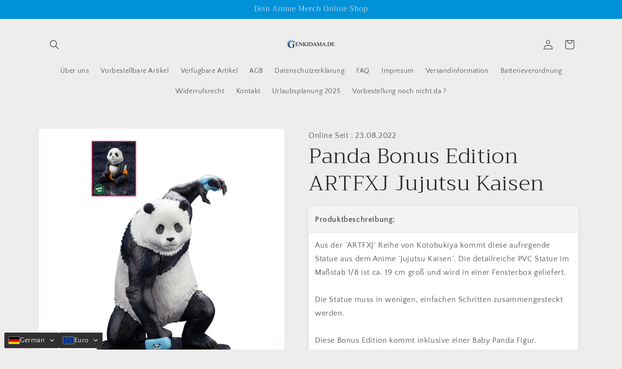

--- FILE ---
content_type: text/html; charset=utf-8
request_url: https://genkidama.de/products/panda-bonus-edition-artfxj-jujutsu-kaisen
body_size: 52488
content:
<!doctype html>
<html class="js" lang="de">
  <head>
    <meta charset="utf-8">
    <meta http-equiv="X-UA-Compatible" content="IE=edge">
    <meta name="viewport" content="width=device-width,initial-scale=1">
    <meta name="theme-color" content="">
    <link rel="canonical" href="https://genkidama.de/products/panda-bonus-edition-artfxj-jujutsu-kaisen"><link rel="icon" type="image/png" href="//genkidama.de/cdn/shop/files/Anime_Figuren_Game_Hentai_Figuren.jpg?crop=center&height=32&v=1744882183&width=32"><link rel="preconnect" href="https://fonts.shopifycdn.com" crossorigin><title>
      Panda Bonus Edition ARTFXJ Jujutsu Kaisen
 &ndash; Anime/Game/Hentai Figuren günstig kaufen &amp; vorbestellen</title>

    
      <meta name="description" content="Aus der ´ARTFXJ´ Reihe von Kotobukiya kommt diese aufregende Statue aus dem Anime ´Jujutsu Kaisen´. Die detailreiche PVC Statue im Maßstab 1/8 ist ca. 19 cm groß und wird in einer Fensterbox geliefert.Die Statue muss in wenigen, einfachen Schritten zusammengesteckt werden.Diese Bonus Edition kommt inklusive einer Baby ">
    

    

<meta property="og:site_name" content="Anime/Game/Hentai Figuren günstig kaufen &amp; vorbestellen">
<meta property="og:url" content="https://genkidama.de/products/panda-bonus-edition-artfxj-jujutsu-kaisen">
<meta property="og:title" content="Panda Bonus Edition ARTFXJ Jujutsu Kaisen">
<meta property="og:type" content="product">
<meta property="og:description" content="Aus der ´ARTFXJ´ Reihe von Kotobukiya kommt diese aufregende Statue aus dem Anime ´Jujutsu Kaisen´. Die detailreiche PVC Statue im Maßstab 1/8 ist ca. 19 cm groß und wird in einer Fensterbox geliefert.Die Statue muss in wenigen, einfachen Schritten zusammengesteckt werden.Diese Bonus Edition kommt inklusive einer Baby "><meta property="og:image" content="http://genkidama.de/cdn/shop/products/x_ktopv042.jpg?v=1661269986">
  <meta property="og:image:secure_url" content="https://genkidama.de/cdn/shop/products/x_ktopv042.jpg?v=1661269986">
  <meta property="og:image:width" content="1000">
  <meta property="og:image:height" content="1000"><meta property="og:price:amount" content="124,90">
  <meta property="og:price:currency" content="EUR"><meta name="twitter:card" content="summary_large_image">
<meta name="twitter:title" content="Panda Bonus Edition ARTFXJ Jujutsu Kaisen">
<meta name="twitter:description" content="Aus der ´ARTFXJ´ Reihe von Kotobukiya kommt diese aufregende Statue aus dem Anime ´Jujutsu Kaisen´. Die detailreiche PVC Statue im Maßstab 1/8 ist ca. 19 cm groß und wird in einer Fensterbox geliefert.Die Statue muss in wenigen, einfachen Schritten zusammengesteckt werden.Diese Bonus Edition kommt inklusive einer Baby ">


    <script src="//genkidama.de/cdn/shop/t/77/assets/constants.js?v=132983761750457495441744230639" defer="defer"></script>
    <script src="//genkidama.de/cdn/shop/t/77/assets/pubsub.js?v=25310214064522200911744230640" defer="defer"></script>
    <script src="//genkidama.de/cdn/shop/t/77/assets/global.js?v=158778244160026583141748340310" defer="defer"></script>
    <script src="//genkidama.de/cdn/shop/t/77/assets/details-disclosure.js?v=13653116266235556501744230639" defer="defer"></script>
    <script src="//genkidama.de/cdn/shop/t/77/assets/details-modal.js?v=25581673532751508451744230639" defer="defer"></script>
    <script src="//genkidama.de/cdn/shop/t/77/assets/search-form.js?v=133129549252120666541744230640" defer="defer"></script><script src="//genkidama.de/cdn/shop/t/77/assets/animations.js?v=88693664871331136111744230638" defer="defer"></script><script src="//searchanise-ef84.kxcdn.com/widgets/shopify/init.js?a=1k5a3o5Z5M"></script>


    <script>window.performance && window.performance.mark && window.performance.mark('shopify.content_for_header.start');</script><meta name="facebook-domain-verification" content="998qf0hxbllegn83gutioj8j7bdx40">
<meta name="facebook-domain-verification" content="xauoey3og5lk3ivcqra57qa0mthmx1">
<meta name="google-site-verification" content="7f3qQ1R-xCtUAl9kK28uvH5aCJXsYTBQuygYnLjkSKY">
<meta id="shopify-digital-wallet" name="shopify-digital-wallet" content="/26709786706/digital_wallets/dialog">
<meta name="shopify-checkout-api-token" content="db5d284864635cb02e0a0fce2f454b4d">
<meta id="in-context-paypal-metadata" data-shop-id="26709786706" data-venmo-supported="false" data-environment="production" data-locale="de_DE" data-paypal-v4="true" data-currency="EUR">
<link rel="alternate" hreflang="x-default" href="https://genkidama.de/products/panda-bonus-edition-artfxj-jujutsu-kaisen">
<link rel="alternate" hreflang="de" href="https://genkidama.de/products/panda-bonus-edition-artfxj-jujutsu-kaisen">
<link rel="alternate" hreflang="en" href="https://genkidama.de/en/products/panda-bonus-edition-artfxj-jujutsu-kaisen">
<link rel="alternate" hreflang="fr" href="https://genkidama.de/fr/products/panda-bonus-edition-artfxj-jujutsu-kaisen">
<link rel="alternate" hreflang="it" href="https://genkidama.de/it/products/panda-bonus-edition-artfxj-jujutsu-kaisen">
<link rel="alternate" hreflang="pt" href="https://genkidama.de/pt/products/panda-bonus-edition-artfxj-jujutsu-kaisen">
<link rel="alternate" hreflang="es" href="https://genkidama.de/es/products/panda-bonus-edition-artfxj-jujutsu-kaisen">
<link rel="alternate" hreflang="bg" href="https://genkidama.de/bg/products/panda-bonus-edition-artfxj-jujutsu-kaisen">
<link rel="alternate" hreflang="ro" href="https://genkidama.de/ro/products/panda-bonus-edition-artfxj-jujutsu-kaisen">
<link rel="alternate" hreflang="el" href="https://genkidama.de/el/products/panda-bonus-edition-artfxj-jujutsu-kaisen">
<link rel="alternate" hreflang="hr" href="https://genkidama.de/hr/products/panda-bonus-edition-artfxj-jujutsu-kaisen">
<link rel="alternate" hreflang="cs" href="https://genkidama.de/cs/products/panda-bonus-edition-artfxj-jujutsu-kaisen">
<link rel="alternate" hreflang="tr" href="https://genkidama.de/tr/products/panda-bonus-edition-artfxj-jujutsu-kaisen">
<link rel="alternate" hreflang="pl" href="https://genkidama.de/pl/products/panda-bonus-edition-artfxj-jujutsu-kaisen">
<link rel="alternate" hreflang="de-AT" href="https://anime-figuren.org/products/panda-bonus-edition-artfxj-jujutsu-kaisen">
<link rel="alternate" hreflang="en-AT" href="https://anime-figuren.org/en/products/panda-bonus-edition-artfxj-jujutsu-kaisen">
<link rel="alternate" hreflang="fr-AT" href="https://anime-figuren.org/fr/products/panda-bonus-edition-artfxj-jujutsu-kaisen">
<link rel="alternate" hreflang="it-AT" href="https://anime-figuren.org/it/products/panda-bonus-edition-artfxj-jujutsu-kaisen">
<link rel="alternate" hreflang="pt-AT" href="https://anime-figuren.org/pt-pt/products/panda-bonus-edition-artfxj-jujutsu-kaisen">
<link rel="alternate" hreflang="es-AT" href="https://anime-figuren.org/es/products/panda-bonus-edition-artfxj-jujutsu-kaisen">
<link rel="alternate" hreflang="bg-AT" href="https://anime-figuren.org/bg/products/panda-bonus-edition-artfxj-jujutsu-kaisen">
<link rel="alternate" hreflang="ro-AT" href="https://anime-figuren.org/ro/products/panda-bonus-edition-artfxj-jujutsu-kaisen">
<link rel="alternate" hreflang="el-AT" href="https://anime-figuren.org/el/products/panda-bonus-edition-artfxj-jujutsu-kaisen">
<link rel="alternate" hreflang="hr-AT" href="https://anime-figuren.org/hr/products/panda-bonus-edition-artfxj-jujutsu-kaisen">
<link rel="alternate" hreflang="cs-AT" href="https://anime-figuren.org/cs/products/panda-bonus-edition-artfxj-jujutsu-kaisen">
<link rel="alternate" hreflang="tr-AT" href="https://anime-figuren.org/tr/products/panda-bonus-edition-artfxj-jujutsu-kaisen">
<link rel="alternate" hreflang="pl-AT" href="https://anime-figuren.org/pl/products/panda-bonus-edition-artfxj-jujutsu-kaisen">
<link rel="alternate" hreflang="de-NL" href="https://anime-figuren.org/products/panda-bonus-edition-artfxj-jujutsu-kaisen">
<link rel="alternate" hreflang="en-NL" href="https://anime-figuren.org/en/products/panda-bonus-edition-artfxj-jujutsu-kaisen">
<link rel="alternate" hreflang="fr-NL" href="https://anime-figuren.org/fr/products/panda-bonus-edition-artfxj-jujutsu-kaisen">
<link rel="alternate" hreflang="it-NL" href="https://anime-figuren.org/it/products/panda-bonus-edition-artfxj-jujutsu-kaisen">
<link rel="alternate" hreflang="pt-NL" href="https://anime-figuren.org/pt-pt/products/panda-bonus-edition-artfxj-jujutsu-kaisen">
<link rel="alternate" hreflang="es-NL" href="https://anime-figuren.org/es/products/panda-bonus-edition-artfxj-jujutsu-kaisen">
<link rel="alternate" hreflang="bg-NL" href="https://anime-figuren.org/bg/products/panda-bonus-edition-artfxj-jujutsu-kaisen">
<link rel="alternate" hreflang="ro-NL" href="https://anime-figuren.org/ro/products/panda-bonus-edition-artfxj-jujutsu-kaisen">
<link rel="alternate" hreflang="el-NL" href="https://anime-figuren.org/el/products/panda-bonus-edition-artfxj-jujutsu-kaisen">
<link rel="alternate" hreflang="hr-NL" href="https://anime-figuren.org/hr/products/panda-bonus-edition-artfxj-jujutsu-kaisen">
<link rel="alternate" hreflang="cs-NL" href="https://anime-figuren.org/cs/products/panda-bonus-edition-artfxj-jujutsu-kaisen">
<link rel="alternate" hreflang="tr-NL" href="https://anime-figuren.org/tr/products/panda-bonus-edition-artfxj-jujutsu-kaisen">
<link rel="alternate" hreflang="pl-NL" href="https://anime-figuren.org/pl/products/panda-bonus-edition-artfxj-jujutsu-kaisen">
<link rel="alternate" hreflang="de-DK" href="https://anime-figuren.org/products/panda-bonus-edition-artfxj-jujutsu-kaisen">
<link rel="alternate" hreflang="en-DK" href="https://anime-figuren.org/en/products/panda-bonus-edition-artfxj-jujutsu-kaisen">
<link rel="alternate" hreflang="fr-DK" href="https://anime-figuren.org/fr/products/panda-bonus-edition-artfxj-jujutsu-kaisen">
<link rel="alternate" hreflang="it-DK" href="https://anime-figuren.org/it/products/panda-bonus-edition-artfxj-jujutsu-kaisen">
<link rel="alternate" hreflang="pt-DK" href="https://anime-figuren.org/pt-pt/products/panda-bonus-edition-artfxj-jujutsu-kaisen">
<link rel="alternate" hreflang="es-DK" href="https://anime-figuren.org/es/products/panda-bonus-edition-artfxj-jujutsu-kaisen">
<link rel="alternate" hreflang="bg-DK" href="https://anime-figuren.org/bg/products/panda-bonus-edition-artfxj-jujutsu-kaisen">
<link rel="alternate" hreflang="ro-DK" href="https://anime-figuren.org/ro/products/panda-bonus-edition-artfxj-jujutsu-kaisen">
<link rel="alternate" hreflang="el-DK" href="https://anime-figuren.org/el/products/panda-bonus-edition-artfxj-jujutsu-kaisen">
<link rel="alternate" hreflang="hr-DK" href="https://anime-figuren.org/hr/products/panda-bonus-edition-artfxj-jujutsu-kaisen">
<link rel="alternate" hreflang="cs-DK" href="https://anime-figuren.org/cs/products/panda-bonus-edition-artfxj-jujutsu-kaisen">
<link rel="alternate" hreflang="tr-DK" href="https://anime-figuren.org/tr/products/panda-bonus-edition-artfxj-jujutsu-kaisen">
<link rel="alternate" hreflang="pl-DK" href="https://anime-figuren.org/pl/products/panda-bonus-edition-artfxj-jujutsu-kaisen">
<link rel="alternate" hreflang="de-BE" href="https://anime-figuren.org/products/panda-bonus-edition-artfxj-jujutsu-kaisen">
<link rel="alternate" hreflang="en-BE" href="https://anime-figuren.org/en/products/panda-bonus-edition-artfxj-jujutsu-kaisen">
<link rel="alternate" hreflang="fr-BE" href="https://anime-figuren.org/fr/products/panda-bonus-edition-artfxj-jujutsu-kaisen">
<link rel="alternate" hreflang="it-BE" href="https://anime-figuren.org/it/products/panda-bonus-edition-artfxj-jujutsu-kaisen">
<link rel="alternate" hreflang="pt-BE" href="https://anime-figuren.org/pt-pt/products/panda-bonus-edition-artfxj-jujutsu-kaisen">
<link rel="alternate" hreflang="es-BE" href="https://anime-figuren.org/es/products/panda-bonus-edition-artfxj-jujutsu-kaisen">
<link rel="alternate" hreflang="bg-BE" href="https://anime-figuren.org/bg/products/panda-bonus-edition-artfxj-jujutsu-kaisen">
<link rel="alternate" hreflang="ro-BE" href="https://anime-figuren.org/ro/products/panda-bonus-edition-artfxj-jujutsu-kaisen">
<link rel="alternate" hreflang="el-BE" href="https://anime-figuren.org/el/products/panda-bonus-edition-artfxj-jujutsu-kaisen">
<link rel="alternate" hreflang="hr-BE" href="https://anime-figuren.org/hr/products/panda-bonus-edition-artfxj-jujutsu-kaisen">
<link rel="alternate" hreflang="cs-BE" href="https://anime-figuren.org/cs/products/panda-bonus-edition-artfxj-jujutsu-kaisen">
<link rel="alternate" hreflang="tr-BE" href="https://anime-figuren.org/tr/products/panda-bonus-edition-artfxj-jujutsu-kaisen">
<link rel="alternate" hreflang="pl-BE" href="https://anime-figuren.org/pl/products/panda-bonus-edition-artfxj-jujutsu-kaisen">
<link rel="alternate" hreflang="de-GR" href="https://anime-figuren.org/products/panda-bonus-edition-artfxj-jujutsu-kaisen">
<link rel="alternate" hreflang="en-GR" href="https://anime-figuren.org/en/products/panda-bonus-edition-artfxj-jujutsu-kaisen">
<link rel="alternate" hreflang="fr-GR" href="https://anime-figuren.org/fr/products/panda-bonus-edition-artfxj-jujutsu-kaisen">
<link rel="alternate" hreflang="it-GR" href="https://anime-figuren.org/it/products/panda-bonus-edition-artfxj-jujutsu-kaisen">
<link rel="alternate" hreflang="pt-GR" href="https://anime-figuren.org/pt-pt/products/panda-bonus-edition-artfxj-jujutsu-kaisen">
<link rel="alternate" hreflang="es-GR" href="https://anime-figuren.org/es/products/panda-bonus-edition-artfxj-jujutsu-kaisen">
<link rel="alternate" hreflang="bg-GR" href="https://anime-figuren.org/bg/products/panda-bonus-edition-artfxj-jujutsu-kaisen">
<link rel="alternate" hreflang="ro-GR" href="https://anime-figuren.org/ro/products/panda-bonus-edition-artfxj-jujutsu-kaisen">
<link rel="alternate" hreflang="el-GR" href="https://anime-figuren.org/el/products/panda-bonus-edition-artfxj-jujutsu-kaisen">
<link rel="alternate" hreflang="hr-GR" href="https://anime-figuren.org/hr/products/panda-bonus-edition-artfxj-jujutsu-kaisen">
<link rel="alternate" hreflang="cs-GR" href="https://anime-figuren.org/cs/products/panda-bonus-edition-artfxj-jujutsu-kaisen">
<link rel="alternate" hreflang="tr-GR" href="https://anime-figuren.org/tr/products/panda-bonus-edition-artfxj-jujutsu-kaisen">
<link rel="alternate" hreflang="pl-GR" href="https://anime-figuren.org/pl/products/panda-bonus-edition-artfxj-jujutsu-kaisen">
<link rel="alternate" hreflang="de-PT" href="https://anime-figuren.org/products/panda-bonus-edition-artfxj-jujutsu-kaisen">
<link rel="alternate" hreflang="en-PT" href="https://anime-figuren.org/en/products/panda-bonus-edition-artfxj-jujutsu-kaisen">
<link rel="alternate" hreflang="fr-PT" href="https://anime-figuren.org/fr/products/panda-bonus-edition-artfxj-jujutsu-kaisen">
<link rel="alternate" hreflang="it-PT" href="https://anime-figuren.org/it/products/panda-bonus-edition-artfxj-jujutsu-kaisen">
<link rel="alternate" hreflang="pt-PT" href="https://anime-figuren.org/pt-pt/products/panda-bonus-edition-artfxj-jujutsu-kaisen">
<link rel="alternate" hreflang="es-PT" href="https://anime-figuren.org/es/products/panda-bonus-edition-artfxj-jujutsu-kaisen">
<link rel="alternate" hreflang="bg-PT" href="https://anime-figuren.org/bg/products/panda-bonus-edition-artfxj-jujutsu-kaisen">
<link rel="alternate" hreflang="ro-PT" href="https://anime-figuren.org/ro/products/panda-bonus-edition-artfxj-jujutsu-kaisen">
<link rel="alternate" hreflang="el-PT" href="https://anime-figuren.org/el/products/panda-bonus-edition-artfxj-jujutsu-kaisen">
<link rel="alternate" hreflang="hr-PT" href="https://anime-figuren.org/hr/products/panda-bonus-edition-artfxj-jujutsu-kaisen">
<link rel="alternate" hreflang="cs-PT" href="https://anime-figuren.org/cs/products/panda-bonus-edition-artfxj-jujutsu-kaisen">
<link rel="alternate" hreflang="tr-PT" href="https://anime-figuren.org/tr/products/panda-bonus-edition-artfxj-jujutsu-kaisen">
<link rel="alternate" hreflang="pl-PT" href="https://anime-figuren.org/pl/products/panda-bonus-edition-artfxj-jujutsu-kaisen">
<link rel="alternate" hreflang="de-FR" href="https://anime-figuren.org/products/panda-bonus-edition-artfxj-jujutsu-kaisen">
<link rel="alternate" hreflang="en-FR" href="https://anime-figuren.org/en/products/panda-bonus-edition-artfxj-jujutsu-kaisen">
<link rel="alternate" hreflang="fr-FR" href="https://anime-figuren.org/fr/products/panda-bonus-edition-artfxj-jujutsu-kaisen">
<link rel="alternate" hreflang="it-FR" href="https://anime-figuren.org/it/products/panda-bonus-edition-artfxj-jujutsu-kaisen">
<link rel="alternate" hreflang="pt-FR" href="https://anime-figuren.org/pt-pt/products/panda-bonus-edition-artfxj-jujutsu-kaisen">
<link rel="alternate" hreflang="es-FR" href="https://anime-figuren.org/es/products/panda-bonus-edition-artfxj-jujutsu-kaisen">
<link rel="alternate" hreflang="bg-FR" href="https://anime-figuren.org/bg/products/panda-bonus-edition-artfxj-jujutsu-kaisen">
<link rel="alternate" hreflang="ro-FR" href="https://anime-figuren.org/ro/products/panda-bonus-edition-artfxj-jujutsu-kaisen">
<link rel="alternate" hreflang="el-FR" href="https://anime-figuren.org/el/products/panda-bonus-edition-artfxj-jujutsu-kaisen">
<link rel="alternate" hreflang="hr-FR" href="https://anime-figuren.org/hr/products/panda-bonus-edition-artfxj-jujutsu-kaisen">
<link rel="alternate" hreflang="cs-FR" href="https://anime-figuren.org/cs/products/panda-bonus-edition-artfxj-jujutsu-kaisen">
<link rel="alternate" hreflang="tr-FR" href="https://anime-figuren.org/tr/products/panda-bonus-edition-artfxj-jujutsu-kaisen">
<link rel="alternate" hreflang="pl-FR" href="https://anime-figuren.org/pl/products/panda-bonus-edition-artfxj-jujutsu-kaisen">
<link rel="alternate" hreflang="de-IT" href="https://anime-figuren.org/products/panda-bonus-edition-artfxj-jujutsu-kaisen">
<link rel="alternate" hreflang="en-IT" href="https://anime-figuren.org/en/products/panda-bonus-edition-artfxj-jujutsu-kaisen">
<link rel="alternate" hreflang="fr-IT" href="https://anime-figuren.org/fr/products/panda-bonus-edition-artfxj-jujutsu-kaisen">
<link rel="alternate" hreflang="it-IT" href="https://anime-figuren.org/it/products/panda-bonus-edition-artfxj-jujutsu-kaisen">
<link rel="alternate" hreflang="pt-IT" href="https://anime-figuren.org/pt-pt/products/panda-bonus-edition-artfxj-jujutsu-kaisen">
<link rel="alternate" hreflang="es-IT" href="https://anime-figuren.org/es/products/panda-bonus-edition-artfxj-jujutsu-kaisen">
<link rel="alternate" hreflang="bg-IT" href="https://anime-figuren.org/bg/products/panda-bonus-edition-artfxj-jujutsu-kaisen">
<link rel="alternate" hreflang="ro-IT" href="https://anime-figuren.org/ro/products/panda-bonus-edition-artfxj-jujutsu-kaisen">
<link rel="alternate" hreflang="el-IT" href="https://anime-figuren.org/el/products/panda-bonus-edition-artfxj-jujutsu-kaisen">
<link rel="alternate" hreflang="hr-IT" href="https://anime-figuren.org/hr/products/panda-bonus-edition-artfxj-jujutsu-kaisen">
<link rel="alternate" hreflang="cs-IT" href="https://anime-figuren.org/cs/products/panda-bonus-edition-artfxj-jujutsu-kaisen">
<link rel="alternate" hreflang="tr-IT" href="https://anime-figuren.org/tr/products/panda-bonus-edition-artfxj-jujutsu-kaisen">
<link rel="alternate" hreflang="pl-IT" href="https://anime-figuren.org/pl/products/panda-bonus-edition-artfxj-jujutsu-kaisen">
<link rel="alternate" hreflang="de-LU" href="https://anime-figuren.org/products/panda-bonus-edition-artfxj-jujutsu-kaisen">
<link rel="alternate" hreflang="en-LU" href="https://anime-figuren.org/en/products/panda-bonus-edition-artfxj-jujutsu-kaisen">
<link rel="alternate" hreflang="fr-LU" href="https://anime-figuren.org/fr/products/panda-bonus-edition-artfxj-jujutsu-kaisen">
<link rel="alternate" hreflang="it-LU" href="https://anime-figuren.org/it/products/panda-bonus-edition-artfxj-jujutsu-kaisen">
<link rel="alternate" hreflang="pt-LU" href="https://anime-figuren.org/pt-pt/products/panda-bonus-edition-artfxj-jujutsu-kaisen">
<link rel="alternate" hreflang="es-LU" href="https://anime-figuren.org/es/products/panda-bonus-edition-artfxj-jujutsu-kaisen">
<link rel="alternate" hreflang="bg-LU" href="https://anime-figuren.org/bg/products/panda-bonus-edition-artfxj-jujutsu-kaisen">
<link rel="alternate" hreflang="ro-LU" href="https://anime-figuren.org/ro/products/panda-bonus-edition-artfxj-jujutsu-kaisen">
<link rel="alternate" hreflang="el-LU" href="https://anime-figuren.org/el/products/panda-bonus-edition-artfxj-jujutsu-kaisen">
<link rel="alternate" hreflang="hr-LU" href="https://anime-figuren.org/hr/products/panda-bonus-edition-artfxj-jujutsu-kaisen">
<link rel="alternate" hreflang="cs-LU" href="https://anime-figuren.org/cs/products/panda-bonus-edition-artfxj-jujutsu-kaisen">
<link rel="alternate" hreflang="tr-LU" href="https://anime-figuren.org/tr/products/panda-bonus-edition-artfxj-jujutsu-kaisen">
<link rel="alternate" hreflang="pl-LU" href="https://anime-figuren.org/pl/products/panda-bonus-edition-artfxj-jujutsu-kaisen">
<link rel="alternate" hreflang="de-PL" href="https://anime-figuren.org/products/panda-bonus-edition-artfxj-jujutsu-kaisen">
<link rel="alternate" hreflang="en-PL" href="https://anime-figuren.org/en/products/panda-bonus-edition-artfxj-jujutsu-kaisen">
<link rel="alternate" hreflang="fr-PL" href="https://anime-figuren.org/fr/products/panda-bonus-edition-artfxj-jujutsu-kaisen">
<link rel="alternate" hreflang="it-PL" href="https://anime-figuren.org/it/products/panda-bonus-edition-artfxj-jujutsu-kaisen">
<link rel="alternate" hreflang="pt-PL" href="https://anime-figuren.org/pt-pt/products/panda-bonus-edition-artfxj-jujutsu-kaisen">
<link rel="alternate" hreflang="es-PL" href="https://anime-figuren.org/es/products/panda-bonus-edition-artfxj-jujutsu-kaisen">
<link rel="alternate" hreflang="bg-PL" href="https://anime-figuren.org/bg/products/panda-bonus-edition-artfxj-jujutsu-kaisen">
<link rel="alternate" hreflang="ro-PL" href="https://anime-figuren.org/ro/products/panda-bonus-edition-artfxj-jujutsu-kaisen">
<link rel="alternate" hreflang="el-PL" href="https://anime-figuren.org/el/products/panda-bonus-edition-artfxj-jujutsu-kaisen">
<link rel="alternate" hreflang="hr-PL" href="https://anime-figuren.org/hr/products/panda-bonus-edition-artfxj-jujutsu-kaisen">
<link rel="alternate" hreflang="cs-PL" href="https://anime-figuren.org/cs/products/panda-bonus-edition-artfxj-jujutsu-kaisen">
<link rel="alternate" hreflang="tr-PL" href="https://anime-figuren.org/tr/products/panda-bonus-edition-artfxj-jujutsu-kaisen">
<link rel="alternate" hreflang="pl-PL" href="https://anime-figuren.org/pl/products/panda-bonus-edition-artfxj-jujutsu-kaisen">
<link rel="alternate" hreflang="de-CZ" href="https://anime-figuren.org/products/panda-bonus-edition-artfxj-jujutsu-kaisen">
<link rel="alternate" hreflang="en-CZ" href="https://anime-figuren.org/en/products/panda-bonus-edition-artfxj-jujutsu-kaisen">
<link rel="alternate" hreflang="fr-CZ" href="https://anime-figuren.org/fr/products/panda-bonus-edition-artfxj-jujutsu-kaisen">
<link rel="alternate" hreflang="it-CZ" href="https://anime-figuren.org/it/products/panda-bonus-edition-artfxj-jujutsu-kaisen">
<link rel="alternate" hreflang="pt-CZ" href="https://anime-figuren.org/pt-pt/products/panda-bonus-edition-artfxj-jujutsu-kaisen">
<link rel="alternate" hreflang="es-CZ" href="https://anime-figuren.org/es/products/panda-bonus-edition-artfxj-jujutsu-kaisen">
<link rel="alternate" hreflang="bg-CZ" href="https://anime-figuren.org/bg/products/panda-bonus-edition-artfxj-jujutsu-kaisen">
<link rel="alternate" hreflang="ro-CZ" href="https://anime-figuren.org/ro/products/panda-bonus-edition-artfxj-jujutsu-kaisen">
<link rel="alternate" hreflang="el-CZ" href="https://anime-figuren.org/el/products/panda-bonus-edition-artfxj-jujutsu-kaisen">
<link rel="alternate" hreflang="hr-CZ" href="https://anime-figuren.org/hr/products/panda-bonus-edition-artfxj-jujutsu-kaisen">
<link rel="alternate" hreflang="cs-CZ" href="https://anime-figuren.org/cs/products/panda-bonus-edition-artfxj-jujutsu-kaisen">
<link rel="alternate" hreflang="tr-CZ" href="https://anime-figuren.org/tr/products/panda-bonus-edition-artfxj-jujutsu-kaisen">
<link rel="alternate" hreflang="pl-CZ" href="https://anime-figuren.org/pl/products/panda-bonus-edition-artfxj-jujutsu-kaisen">
<link rel="alternate" hreflang="de-FI" href="https://anime-figuren.org/products/panda-bonus-edition-artfxj-jujutsu-kaisen">
<link rel="alternate" hreflang="en-FI" href="https://anime-figuren.org/en/products/panda-bonus-edition-artfxj-jujutsu-kaisen">
<link rel="alternate" hreflang="fr-FI" href="https://anime-figuren.org/fr/products/panda-bonus-edition-artfxj-jujutsu-kaisen">
<link rel="alternate" hreflang="it-FI" href="https://anime-figuren.org/it/products/panda-bonus-edition-artfxj-jujutsu-kaisen">
<link rel="alternate" hreflang="pt-FI" href="https://anime-figuren.org/pt-pt/products/panda-bonus-edition-artfxj-jujutsu-kaisen">
<link rel="alternate" hreflang="es-FI" href="https://anime-figuren.org/es/products/panda-bonus-edition-artfxj-jujutsu-kaisen">
<link rel="alternate" hreflang="bg-FI" href="https://anime-figuren.org/bg/products/panda-bonus-edition-artfxj-jujutsu-kaisen">
<link rel="alternate" hreflang="ro-FI" href="https://anime-figuren.org/ro/products/panda-bonus-edition-artfxj-jujutsu-kaisen">
<link rel="alternate" hreflang="el-FI" href="https://anime-figuren.org/el/products/panda-bonus-edition-artfxj-jujutsu-kaisen">
<link rel="alternate" hreflang="hr-FI" href="https://anime-figuren.org/hr/products/panda-bonus-edition-artfxj-jujutsu-kaisen">
<link rel="alternate" hreflang="cs-FI" href="https://anime-figuren.org/cs/products/panda-bonus-edition-artfxj-jujutsu-kaisen">
<link rel="alternate" hreflang="tr-FI" href="https://anime-figuren.org/tr/products/panda-bonus-edition-artfxj-jujutsu-kaisen">
<link rel="alternate" hreflang="pl-FI" href="https://anime-figuren.org/pl/products/panda-bonus-edition-artfxj-jujutsu-kaisen">
<link rel="alternate" hreflang="de-LI" href="https://anime-figuren.genkidama.de/products/panda-bonus-edition-artfxj-jujutsu-kaisen">
<link rel="alternate" hreflang="en-LI" href="https://anime-figuren.genkidama.de/en/products/panda-bonus-edition-artfxj-jujutsu-kaisen">
<link rel="alternate" hreflang="fr-LI" href="https://anime-figuren.genkidama.de/fr/products/panda-bonus-edition-artfxj-jujutsu-kaisen">
<link rel="alternate" hreflang="it-LI" href="https://anime-figuren.genkidama.de/it/products/panda-bonus-edition-artfxj-jujutsu-kaisen">
<link rel="alternate" hreflang="pt-LI" href="https://anime-figuren.genkidama.de/pt-pt/products/panda-bonus-edition-artfxj-jujutsu-kaisen">
<link rel="alternate" hreflang="es-LI" href="https://anime-figuren.genkidama.de/es/products/panda-bonus-edition-artfxj-jujutsu-kaisen">
<link rel="alternate" hreflang="bg-LI" href="https://anime-figuren.genkidama.de/bg/products/panda-bonus-edition-artfxj-jujutsu-kaisen">
<link rel="alternate" hreflang="ro-LI" href="https://anime-figuren.genkidama.de/ro/products/panda-bonus-edition-artfxj-jujutsu-kaisen">
<link rel="alternate" hreflang="el-LI" href="https://anime-figuren.genkidama.de/el/products/panda-bonus-edition-artfxj-jujutsu-kaisen">
<link rel="alternate" hreflang="hr-LI" href="https://anime-figuren.genkidama.de/hr/products/panda-bonus-edition-artfxj-jujutsu-kaisen">
<link rel="alternate" hreflang="cs-LI" href="https://anime-figuren.genkidama.de/cs/products/panda-bonus-edition-artfxj-jujutsu-kaisen">
<link rel="alternate" hreflang="tr-LI" href="https://anime-figuren.genkidama.de/tr/products/panda-bonus-edition-artfxj-jujutsu-kaisen">
<link rel="alternate" hreflang="pl-LI" href="https://anime-figuren.genkidama.de/pl/products/panda-bonus-edition-artfxj-jujutsu-kaisen">
<link rel="alternate" hreflang="de-CH" href="https://anime-figuren.genkidama.de/products/panda-bonus-edition-artfxj-jujutsu-kaisen">
<link rel="alternate" hreflang="en-CH" href="https://anime-figuren.genkidama.de/en/products/panda-bonus-edition-artfxj-jujutsu-kaisen">
<link rel="alternate" hreflang="fr-CH" href="https://anime-figuren.genkidama.de/fr/products/panda-bonus-edition-artfxj-jujutsu-kaisen">
<link rel="alternate" hreflang="it-CH" href="https://anime-figuren.genkidama.de/it/products/panda-bonus-edition-artfxj-jujutsu-kaisen">
<link rel="alternate" hreflang="pt-CH" href="https://anime-figuren.genkidama.de/pt-pt/products/panda-bonus-edition-artfxj-jujutsu-kaisen">
<link rel="alternate" hreflang="es-CH" href="https://anime-figuren.genkidama.de/es/products/panda-bonus-edition-artfxj-jujutsu-kaisen">
<link rel="alternate" hreflang="bg-CH" href="https://anime-figuren.genkidama.de/bg/products/panda-bonus-edition-artfxj-jujutsu-kaisen">
<link rel="alternate" hreflang="ro-CH" href="https://anime-figuren.genkidama.de/ro/products/panda-bonus-edition-artfxj-jujutsu-kaisen">
<link rel="alternate" hreflang="el-CH" href="https://anime-figuren.genkidama.de/el/products/panda-bonus-edition-artfxj-jujutsu-kaisen">
<link rel="alternate" hreflang="hr-CH" href="https://anime-figuren.genkidama.de/hr/products/panda-bonus-edition-artfxj-jujutsu-kaisen">
<link rel="alternate" hreflang="cs-CH" href="https://anime-figuren.genkidama.de/cs/products/panda-bonus-edition-artfxj-jujutsu-kaisen">
<link rel="alternate" hreflang="tr-CH" href="https://anime-figuren.genkidama.de/tr/products/panda-bonus-edition-artfxj-jujutsu-kaisen">
<link rel="alternate" hreflang="pl-CH" href="https://anime-figuren.genkidama.de/pl/products/panda-bonus-edition-artfxj-jujutsu-kaisen">
<link rel="alternate" type="application/json+oembed" href="https://genkidama.de/products/panda-bonus-edition-artfxj-jujutsu-kaisen.oembed">
<script async="async" src="/checkouts/internal/preloads.js?locale=de-DE"></script>
<link rel="preconnect" href="https://shop.app" crossorigin="anonymous">
<script async="async" src="https://shop.app/checkouts/internal/preloads.js?locale=de-DE&shop_id=26709786706" crossorigin="anonymous"></script>
<script id="apple-pay-shop-capabilities" type="application/json">{"shopId":26709786706,"countryCode":"DE","currencyCode":"EUR","merchantCapabilities":["supports3DS"],"merchantId":"gid:\/\/shopify\/Shop\/26709786706","merchantName":"Anime\/Game\/Hentai Figuren günstig kaufen \u0026 vorbestellen","requiredBillingContactFields":["postalAddress","email"],"requiredShippingContactFields":["postalAddress","email"],"shippingType":"shipping","supportedNetworks":["visa","maestro","masterCard","amex"],"total":{"type":"pending","label":"Anime\/Game\/Hentai Figuren günstig kaufen \u0026 vorbestellen","amount":"1.00"},"shopifyPaymentsEnabled":true,"supportsSubscriptions":true}</script>
<script id="shopify-features" type="application/json">{"accessToken":"db5d284864635cb02e0a0fce2f454b4d","betas":["rich-media-storefront-analytics"],"domain":"genkidama.de","predictiveSearch":true,"shopId":26709786706,"locale":"de"}</script>
<script>var Shopify = Shopify || {};
Shopify.shop = "figuna.myshopify.com";
Shopify.locale = "de";
Shopify.currency = {"active":"EUR","rate":"1.0"};
Shopify.country = "DE";
Shopify.theme = {"name":"Craft","id":180257554698,"schema_name":"Craft","schema_version":"15.3.0","theme_store_id":1368,"role":"main"};
Shopify.theme.handle = "null";
Shopify.theme.style = {"id":null,"handle":null};
Shopify.cdnHost = "genkidama.de/cdn";
Shopify.routes = Shopify.routes || {};
Shopify.routes.root = "/";</script>
<script type="module">!function(o){(o.Shopify=o.Shopify||{}).modules=!0}(window);</script>
<script>!function(o){function n(){var o=[];function n(){o.push(Array.prototype.slice.apply(arguments))}return n.q=o,n}var t=o.Shopify=o.Shopify||{};t.loadFeatures=n(),t.autoloadFeatures=n()}(window);</script>
<script>
  window.ShopifyPay = window.ShopifyPay || {};
  window.ShopifyPay.apiHost = "shop.app\/pay";
  window.ShopifyPay.redirectState = null;
</script>
<script id="shop-js-analytics" type="application/json">{"pageType":"product"}</script>
<script defer="defer" async type="module" src="//genkidama.de/cdn/shopifycloud/shop-js/modules/v2/client.init-shop-cart-sync_B5iHkXCa.de.esm.js"></script>
<script defer="defer" async type="module" src="//genkidama.de/cdn/shopifycloud/shop-js/modules/v2/chunk.common_ChSzZR1-.esm.js"></script>
<script type="module">
  await import("//genkidama.de/cdn/shopifycloud/shop-js/modules/v2/client.init-shop-cart-sync_B5iHkXCa.de.esm.js");
await import("//genkidama.de/cdn/shopifycloud/shop-js/modules/v2/chunk.common_ChSzZR1-.esm.js");

  window.Shopify.SignInWithShop?.initShopCartSync?.({"fedCMEnabled":true,"windoidEnabled":true});

</script>
<script>
  window.Shopify = window.Shopify || {};
  if (!window.Shopify.featureAssets) window.Shopify.featureAssets = {};
  window.Shopify.featureAssets['shop-js'] = {"shop-cart-sync":["modules/v2/client.shop-cart-sync_CZbpppAt.de.esm.js","modules/v2/chunk.common_ChSzZR1-.esm.js"],"init-fed-cm":["modules/v2/client.init-fed-cm_BjsYyNz2.de.esm.js","modules/v2/chunk.common_ChSzZR1-.esm.js"],"init-shop-email-lookup-coordinator":["modules/v2/client.init-shop-email-lookup-coordinator_SCeCZ0fz.de.esm.js","modules/v2/chunk.common_ChSzZR1-.esm.js"],"init-shop-cart-sync":["modules/v2/client.init-shop-cart-sync_B5iHkXCa.de.esm.js","modules/v2/chunk.common_ChSzZR1-.esm.js"],"shop-cash-offers":["modules/v2/client.shop-cash-offers_BEgLgRdm.de.esm.js","modules/v2/chunk.common_ChSzZR1-.esm.js","modules/v2/chunk.modal_B1KdTSbD.esm.js"],"shop-toast-manager":["modules/v2/client.shop-toast-manager_CSG_3kge.de.esm.js","modules/v2/chunk.common_ChSzZR1-.esm.js"],"init-windoid":["modules/v2/client.init-windoid_CHbfXZTn.de.esm.js","modules/v2/chunk.common_ChSzZR1-.esm.js"],"shop-button":["modules/v2/client.shop-button_mnoue01o.de.esm.js","modules/v2/chunk.common_ChSzZR1-.esm.js"],"avatar":["modules/v2/client.avatar_BTnouDA3.de.esm.js"],"init-customer-accounts-sign-up":["modules/v2/client.init-customer-accounts-sign-up_7uVXKjME.de.esm.js","modules/v2/client.shop-login-button_T1reLV-8.de.esm.js","modules/v2/chunk.common_ChSzZR1-.esm.js","modules/v2/chunk.modal_B1KdTSbD.esm.js"],"pay-button":["modules/v2/client.pay-button_V7TYhyrU.de.esm.js","modules/v2/chunk.common_ChSzZR1-.esm.js"],"init-shop-for-new-customer-accounts":["modules/v2/client.init-shop-for-new-customer-accounts_CYjtAcsS.de.esm.js","modules/v2/client.shop-login-button_T1reLV-8.de.esm.js","modules/v2/chunk.common_ChSzZR1-.esm.js","modules/v2/chunk.modal_B1KdTSbD.esm.js"],"shop-login-button":["modules/v2/client.shop-login-button_T1reLV-8.de.esm.js","modules/v2/chunk.common_ChSzZR1-.esm.js","modules/v2/chunk.modal_B1KdTSbD.esm.js"],"shop-follow-button":["modules/v2/client.shop-follow-button_C6XDAJtE.de.esm.js","modules/v2/chunk.common_ChSzZR1-.esm.js","modules/v2/chunk.modal_B1KdTSbD.esm.js"],"init-customer-accounts":["modules/v2/client.init-customer-accounts_CuytH46E.de.esm.js","modules/v2/client.shop-login-button_T1reLV-8.de.esm.js","modules/v2/chunk.common_ChSzZR1-.esm.js","modules/v2/chunk.modal_B1KdTSbD.esm.js"],"lead-capture":["modules/v2/client.lead-capture_B-EbKerI.de.esm.js","modules/v2/chunk.common_ChSzZR1-.esm.js","modules/v2/chunk.modal_B1KdTSbD.esm.js"],"checkout-modal":["modules/v2/client.checkout-modal_yaEm7YsP.de.esm.js","modules/v2/chunk.common_ChSzZR1-.esm.js","modules/v2/chunk.modal_B1KdTSbD.esm.js"],"shop-login":["modules/v2/client.shop-login_Bw5R0XFm.de.esm.js","modules/v2/chunk.common_ChSzZR1-.esm.js","modules/v2/chunk.modal_B1KdTSbD.esm.js"],"payment-terms":["modules/v2/client.payment-terms_D8dr58yE.de.esm.js","modules/v2/chunk.common_ChSzZR1-.esm.js","modules/v2/chunk.modal_B1KdTSbD.esm.js"]};
</script>
<script>(function() {
  var isLoaded = false;
  function asyncLoad() {
    if (isLoaded) return;
    isLoaded = true;
    var urls = ["https:\/\/cstt-app.herokuapp.com\/get_script\/2532ee04369211eba329622bd614e592.js?v=253199\u0026shop=figuna.myshopify.com","https:\/\/pdf.vify.io\/api\/js\/script_tag.js?shop=figuna.myshopify.com","https:\/\/pdf.vify.io\/api\/js\/script_tag_download_refund.js?shop=figuna.myshopify.com","https:\/\/app.tncapp.com\/get_script\/122f68b6d9c311eca0a5e6f87a32586f.js?v=632782\u0026shop=figuna.myshopify.com","https:\/\/platform-api.sharethis.com\/js\/sharethis.js?shop=figuna.myshopify.com#property=6291e7fcbaf461001993a5fa\u0026product=inline-share-buttons\u0026source=inline-share-buttons-shopify\u0026ver=1743637828","https:\/\/cstt-app.herokuapp.com\/get_script\/49d8275e6bdd11efa7787610cfeb7fdd.js?v=226718\u0026shop=figuna.myshopify.com","\/\/searchanise-ef84.kxcdn.com\/widgets\/shopify\/init.js?a=1k5a3o5Z5M\u0026shop=figuna.myshopify.com"];
    for (var i = 0; i < urls.length; i++) {
      var s = document.createElement('script');
      s.type = 'text/javascript';
      s.async = true;
      s.src = urls[i];
      var x = document.getElementsByTagName('script')[0];
      x.parentNode.insertBefore(s, x);
    }
  };
  if(window.attachEvent) {
    window.attachEvent('onload', asyncLoad);
  } else {
    window.addEventListener('load', asyncLoad, false);
  }
})();</script>
<script id="__st">var __st={"a":26709786706,"offset":3600,"reqid":"9b5969a1-4d99-4142-96cf-65825e7e5c34-1768574086","pageurl":"genkidama.de\/products\/panda-bonus-edition-artfxj-jujutsu-kaisen","u":"23ac4935e298","p":"product","rtyp":"product","rid":7994591510794};</script>
<script>window.ShopifyPaypalV4VisibilityTracking = true;</script>
<script id="captcha-bootstrap">!function(){'use strict';const t='contact',e='account',n='new_comment',o=[[t,t],['blogs',n],['comments',n],[t,'customer']],c=[[e,'customer_login'],[e,'guest_login'],[e,'recover_customer_password'],[e,'create_customer']],r=t=>t.map((([t,e])=>`form[action*='/${t}']:not([data-nocaptcha='true']) input[name='form_type'][value='${e}']`)).join(','),a=t=>()=>t?[...document.querySelectorAll(t)].map((t=>t.form)):[];function s(){const t=[...o],e=r(t);return a(e)}const i='password',u='form_key',d=['recaptcha-v3-token','g-recaptcha-response','h-captcha-response',i],f=()=>{try{return window.sessionStorage}catch{return}},m='__shopify_v',_=t=>t.elements[u];function p(t,e,n=!1){try{const o=window.sessionStorage,c=JSON.parse(o.getItem(e)),{data:r}=function(t){const{data:e,action:n}=t;return t[m]||n?{data:e,action:n}:{data:t,action:n}}(c);for(const[e,n]of Object.entries(r))t.elements[e]&&(t.elements[e].value=n);n&&o.removeItem(e)}catch(o){console.error('form repopulation failed',{error:o})}}const l='form_type',E='cptcha';function T(t){t.dataset[E]=!0}const w=window,h=w.document,L='Shopify',v='ce_forms',y='captcha';let A=!1;((t,e)=>{const n=(g='f06e6c50-85a8-45c8-87d0-21a2b65856fe',I='https://cdn.shopify.com/shopifycloud/storefront-forms-hcaptcha/ce_storefront_forms_captcha_hcaptcha.v1.5.2.iife.js',D={infoText:'Durch hCaptcha geschützt',privacyText:'Datenschutz',termsText:'Allgemeine Geschäftsbedingungen'},(t,e,n)=>{const o=w[L][v],c=o.bindForm;if(c)return c(t,g,e,D).then(n);var r;o.q.push([[t,g,e,D],n]),r=I,A||(h.body.append(Object.assign(h.createElement('script'),{id:'captcha-provider',async:!0,src:r})),A=!0)});var g,I,D;w[L]=w[L]||{},w[L][v]=w[L][v]||{},w[L][v].q=[],w[L][y]=w[L][y]||{},w[L][y].protect=function(t,e){n(t,void 0,e),T(t)},Object.freeze(w[L][y]),function(t,e,n,w,h,L){const[v,y,A,g]=function(t,e,n){const i=e?o:[],u=t?c:[],d=[...i,...u],f=r(d),m=r(i),_=r(d.filter((([t,e])=>n.includes(e))));return[a(f),a(m),a(_),s()]}(w,h,L),I=t=>{const e=t.target;return e instanceof HTMLFormElement?e:e&&e.form},D=t=>v().includes(t);t.addEventListener('submit',(t=>{const e=I(t);if(!e)return;const n=D(e)&&!e.dataset.hcaptchaBound&&!e.dataset.recaptchaBound,o=_(e),c=g().includes(e)&&(!o||!o.value);(n||c)&&t.preventDefault(),c&&!n&&(function(t){try{if(!f())return;!function(t){const e=f();if(!e)return;const n=_(t);if(!n)return;const o=n.value;o&&e.removeItem(o)}(t);const e=Array.from(Array(32),(()=>Math.random().toString(36)[2])).join('');!function(t,e){_(t)||t.append(Object.assign(document.createElement('input'),{type:'hidden',name:u})),t.elements[u].value=e}(t,e),function(t,e){const n=f();if(!n)return;const o=[...t.querySelectorAll(`input[type='${i}']`)].map((({name:t})=>t)),c=[...d,...o],r={};for(const[a,s]of new FormData(t).entries())c.includes(a)||(r[a]=s);n.setItem(e,JSON.stringify({[m]:1,action:t.action,data:r}))}(t,e)}catch(e){console.error('failed to persist form',e)}}(e),e.submit())}));const S=(t,e)=>{t&&!t.dataset[E]&&(n(t,e.some((e=>e===t))),T(t))};for(const o of['focusin','change'])t.addEventListener(o,(t=>{const e=I(t);D(e)&&S(e,y())}));const B=e.get('form_key'),M=e.get(l),P=B&&M;t.addEventListener('DOMContentLoaded',(()=>{const t=y();if(P)for(const e of t)e.elements[l].value===M&&p(e,B);[...new Set([...A(),...v().filter((t=>'true'===t.dataset.shopifyCaptcha))])].forEach((e=>S(e,t)))}))}(h,new URLSearchParams(w.location.search),n,t,e,['guest_login'])})(!1,!0)}();</script>
<script integrity="sha256-4kQ18oKyAcykRKYeNunJcIwy7WH5gtpwJnB7kiuLZ1E=" data-source-attribution="shopify.loadfeatures" defer="defer" src="//genkidama.de/cdn/shopifycloud/storefront/assets/storefront/load_feature-a0a9edcb.js" crossorigin="anonymous"></script>
<script crossorigin="anonymous" defer="defer" src="//genkidama.de/cdn/shopifycloud/storefront/assets/shopify_pay/storefront-65b4c6d7.js?v=20250812"></script>
<script data-source-attribution="shopify.dynamic_checkout.dynamic.init">var Shopify=Shopify||{};Shopify.PaymentButton=Shopify.PaymentButton||{isStorefrontPortableWallets:!0,init:function(){window.Shopify.PaymentButton.init=function(){};var t=document.createElement("script");t.src="https://genkidama.de/cdn/shopifycloud/portable-wallets/latest/portable-wallets.de.js",t.type="module",document.head.appendChild(t)}};
</script>
<script data-source-attribution="shopify.dynamic_checkout.buyer_consent">
  function portableWalletsHideBuyerConsent(e){var t=document.getElementById("shopify-buyer-consent"),n=document.getElementById("shopify-subscription-policy-button");t&&n&&(t.classList.add("hidden"),t.setAttribute("aria-hidden","true"),n.removeEventListener("click",e))}function portableWalletsShowBuyerConsent(e){var t=document.getElementById("shopify-buyer-consent"),n=document.getElementById("shopify-subscription-policy-button");t&&n&&(t.classList.remove("hidden"),t.removeAttribute("aria-hidden"),n.addEventListener("click",e))}window.Shopify?.PaymentButton&&(window.Shopify.PaymentButton.hideBuyerConsent=portableWalletsHideBuyerConsent,window.Shopify.PaymentButton.showBuyerConsent=portableWalletsShowBuyerConsent);
</script>
<script data-source-attribution="shopify.dynamic_checkout.cart.bootstrap">document.addEventListener("DOMContentLoaded",(function(){function t(){return document.querySelector("shopify-accelerated-checkout-cart, shopify-accelerated-checkout")}if(t())Shopify.PaymentButton.init();else{new MutationObserver((function(e,n){t()&&(Shopify.PaymentButton.init(),n.disconnect())})).observe(document.body,{childList:!0,subtree:!0})}}));
</script>
<script id='scb4127' type='text/javascript' async='' src='https://genkidama.de/cdn/shopifycloud/privacy-banner/storefront-banner.js'></script><link id="shopify-accelerated-checkout-styles" rel="stylesheet" media="screen" href="https://genkidama.de/cdn/shopifycloud/portable-wallets/latest/accelerated-checkout-backwards-compat.css" crossorigin="anonymous">
<style id="shopify-accelerated-checkout-cart">
        #shopify-buyer-consent {
  margin-top: 1em;
  display: inline-block;
  width: 100%;
}

#shopify-buyer-consent.hidden {
  display: none;
}

#shopify-subscription-policy-button {
  background: none;
  border: none;
  padding: 0;
  text-decoration: underline;
  font-size: inherit;
  cursor: pointer;
}

#shopify-subscription-policy-button::before {
  box-shadow: none;
}

      </style>
<script id="sections-script" data-sections="header" defer="defer" src="//genkidama.de/cdn/shop/t/77/compiled_assets/scripts.js?54977"></script>
<script>window.performance && window.performance.mark && window.performance.mark('shopify.content_for_header.end');</script>


    <style data-shopify>
      @font-face {
  font-family: "Quattrocento Sans";
  font-weight: 400;
  font-style: normal;
  font-display: swap;
  src: url("//genkidama.de/cdn/fonts/quattrocento_sans/quattrocentosans_n4.ce5e9bf514e68f53bdd875976847cf755c702eaa.woff2") format("woff2"),
       url("//genkidama.de/cdn/fonts/quattrocento_sans/quattrocentosans_n4.44bbfb57d228eb8bb083d1f98e7d96e16137abce.woff") format("woff");
}

      @font-face {
  font-family: "Quattrocento Sans";
  font-weight: 700;
  font-style: normal;
  font-display: swap;
  src: url("//genkidama.de/cdn/fonts/quattrocento_sans/quattrocentosans_n7.bdda9092621b2e3b4284b12e8f0c092969b176c1.woff2") format("woff2"),
       url("//genkidama.de/cdn/fonts/quattrocento_sans/quattrocentosans_n7.3f8ab2a91343269966c4aa4831bcd588e7ce07b9.woff") format("woff");
}

      @font-face {
  font-family: "Quattrocento Sans";
  font-weight: 400;
  font-style: italic;
  font-display: swap;
  src: url("//genkidama.de/cdn/fonts/quattrocento_sans/quattrocentosans_i4.4f70b1e78f59fa1468e3436ab863ff0bf71e71bb.woff2") format("woff2"),
       url("//genkidama.de/cdn/fonts/quattrocento_sans/quattrocentosans_i4.b695efef5d957af404945574b7239740f79b899f.woff") format("woff");
}

      @font-face {
  font-family: "Quattrocento Sans";
  font-weight: 700;
  font-style: italic;
  font-display: swap;
  src: url("//genkidama.de/cdn/fonts/quattrocento_sans/quattrocentosans_i7.49d754c8032546c24062cf385f8660abbb11ef1e.woff2") format("woff2"),
       url("//genkidama.de/cdn/fonts/quattrocento_sans/quattrocentosans_i7.567b0b818999022d5a9ccb99542d8ff8cdb497df.woff") format("woff");
}

      @font-face {
  font-family: Trirong;
  font-weight: 300;
  font-style: normal;
  font-display: swap;
  src: url("//genkidama.de/cdn/fonts/trirong/trirong_n3.20e715e45e9574a31fa3f43d52c7c395e835e6b5.woff2") format("woff2"),
       url("//genkidama.de/cdn/fonts/trirong/trirong_n3.9ba8bc43584d6c50663c6d5a2c45330db835e987.woff") format("woff");
}


      
        :root,
        .color-scheme-1 {
          --color-background: 239,236,236;
        
          --gradient-background: #efecec;
        

        

        --color-foreground: 37,37,37;
        --color-background-contrast: 181,167,167;
        --color-shadow: 37,37,37;
        --color-button: 44,51,47;
        --color-button-text: 255,255,255;
        --color-secondary-button: 239,236,236;
        --color-secondary-button-text: 80,86,85;
        --color-link: 80,86,85;
        --color-badge-foreground: 37,37,37;
        --color-badge-background: 239,236,236;
        --color-badge-border: 37,37,37;
        --payment-terms-background-color: rgb(239 236 236);
      }
      
        
        .color-scheme-2 {
          --color-background: 255,255,255;
        
          --gradient-background: #ffffff;
        

        

        --color-foreground: 37,37,37;
        --color-background-contrast: 191,191,191;
        --color-shadow: 37,37,37;
        --color-button: 37,37,37;
        --color-button-text: 255,255,255;
        --color-secondary-button: 255,255,255;
        --color-secondary-button-text: 37,37,37;
        --color-link: 37,37,37;
        --color-badge-foreground: 37,37,37;
        --color-badge-background: 255,255,255;
        --color-badge-border: 37,37,37;
        --payment-terms-background-color: rgb(255 255 255);
      }
      
        
        .color-scheme-3 {
          --color-background: 113,106,86;
        
          --gradient-background: #716a56;
        

        

        --color-foreground: 239,236,236;
        --color-background-contrast: 41,38,31;
        --color-shadow: 37,37,37;
        --color-button: 239,236,236;
        --color-button-text: 113,106,86;
        --color-secondary-button: 113,106,86;
        --color-secondary-button-text: 239,236,236;
        --color-link: 239,236,236;
        --color-badge-foreground: 239,236,236;
        --color-badge-background: 113,106,86;
        --color-badge-border: 239,236,236;
        --payment-terms-background-color: rgb(113 106 86);
      }
      
        
        .color-scheme-4 {
          --color-background: 0,145,216;
        
          --gradient-background: #0091d8;
        

        

        --color-foreground: 239,236,236;
        --color-background-contrast: 0,59,89;
        --color-shadow: 37,37,37;
        --color-button: 239,236,236;
        --color-button-text: 44,51,47;
        --color-secondary-button: 0,145,216;
        --color-secondary-button-text: 239,236,236;
        --color-link: 239,236,236;
        --color-badge-foreground: 239,236,236;
        --color-badge-background: 0,145,216;
        --color-badge-border: 239,236,236;
        --payment-terms-background-color: rgb(0 145 216);
      }
      
        
        .color-scheme-5 {
          --color-background: 168,5,5;
        
          --gradient-background: #a80505;
        

        

        --color-foreground: 239,236,236;
        --color-background-contrast: 193,6,6;
        --color-shadow: 37,37,37;
        --color-button: 239,236,236;
        --color-button-text: 63,81,71;
        --color-secondary-button: 168,5,5;
        --color-secondary-button-text: 239,236,236;
        --color-link: 239,236,236;
        --color-badge-foreground: 239,236,236;
        --color-badge-background: 168,5,5;
        --color-badge-border: 239,236,236;
        --payment-terms-background-color: rgb(168 5 5);
      }
      

      body, .color-scheme-1, .color-scheme-2, .color-scheme-3, .color-scheme-4, .color-scheme-5 {
        color: rgba(var(--color-foreground), 0.75);
        background-color: rgb(var(--color-background));
      }

      :root {
        --font-body-family: "Quattrocento Sans", sans-serif;
        --font-body-style: normal;
        --font-body-weight: 400;
        --font-body-weight-bold: 700;

        --font-heading-family: Trirong, serif;
        --font-heading-style: normal;
        --font-heading-weight: 300;

        --font-body-scale: 1.0;
        --font-heading-scale: 1.1;

        --media-padding: px;
        --media-border-opacity: 0.1;
        --media-border-width: 0px;
        --media-radius: 6px;
        --media-shadow-opacity: 0.0;
        --media-shadow-horizontal-offset: 0px;
        --media-shadow-vertical-offset: 4px;
        --media-shadow-blur-radius: 5px;
        --media-shadow-visible: 0;

        --page-width: 120rem;
        --page-width-margin: 0rem;

        --product-card-image-padding: 0.0rem;
        --product-card-corner-radius: 0.6rem;
        --product-card-text-alignment: left;
        --product-card-border-width: 0.1rem;
        --product-card-border-opacity: 0.1;
        --product-card-shadow-opacity: 0.0;
        --product-card-shadow-visible: 0;
        --product-card-shadow-horizontal-offset: 0.0rem;
        --product-card-shadow-vertical-offset: 0.4rem;
        --product-card-shadow-blur-radius: 0.5rem;

        --collection-card-image-padding: 0.0rem;
        --collection-card-corner-radius: 0.6rem;
        --collection-card-text-alignment: left;
        --collection-card-border-width: 0.1rem;
        --collection-card-border-opacity: 0.1;
        --collection-card-shadow-opacity: 0.0;
        --collection-card-shadow-visible: 0;
        --collection-card-shadow-horizontal-offset: 0.0rem;
        --collection-card-shadow-vertical-offset: 0.4rem;
        --collection-card-shadow-blur-radius: 0.5rem;

        --blog-card-image-padding: 0.0rem;
        --blog-card-corner-radius: 0.6rem;
        --blog-card-text-alignment: left;
        --blog-card-border-width: 0.1rem;
        --blog-card-border-opacity: 0.1;
        --blog-card-shadow-opacity: 0.0;
        --blog-card-shadow-visible: 0;
        --blog-card-shadow-horizontal-offset: 0.0rem;
        --blog-card-shadow-vertical-offset: 0.4rem;
        --blog-card-shadow-blur-radius: 0.5rem;

        --badge-corner-radius: 0.6rem;

        --popup-border-width: 1px;
        --popup-border-opacity: 0.5;
        --popup-corner-radius: 6px;
        --popup-shadow-opacity: 0.0;
        --popup-shadow-horizontal-offset: 0px;
        --popup-shadow-vertical-offset: 4px;
        --popup-shadow-blur-radius: 5px;

        --drawer-border-width: 1px;
        --drawer-border-opacity: 0.1;
        --drawer-shadow-opacity: 0.0;
        --drawer-shadow-horizontal-offset: 0px;
        --drawer-shadow-vertical-offset: 4px;
        --drawer-shadow-blur-radius: 5px;

        --spacing-sections-desktop: 0px;
        --spacing-sections-mobile: 0px;

        --grid-desktop-vertical-spacing: 20px;
        --grid-desktop-horizontal-spacing: 20px;
        --grid-mobile-vertical-spacing: 10px;
        --grid-mobile-horizontal-spacing: 10px;

        --text-boxes-border-opacity: 0.1;
        --text-boxes-border-width: 0px;
        --text-boxes-radius: 6px;
        --text-boxes-shadow-opacity: 0.0;
        --text-boxes-shadow-visible: 0;
        --text-boxes-shadow-horizontal-offset: 0px;
        --text-boxes-shadow-vertical-offset: 4px;
        --text-boxes-shadow-blur-radius: 5px;

        --buttons-radius: 6px;
        --buttons-radius-outset: 7px;
        --buttons-border-width: 1px;
        --buttons-border-opacity: 1.0;
        --buttons-shadow-opacity: 0.0;
        --buttons-shadow-visible: 0;
        --buttons-shadow-horizontal-offset: 0px;
        --buttons-shadow-vertical-offset: 4px;
        --buttons-shadow-blur-radius: 5px;
        --buttons-border-offset: 0.3px;

        --inputs-radius: 6px;
        --inputs-border-width: 1px;
        --inputs-border-opacity: 0.55;
        --inputs-shadow-opacity: 0.0;
        --inputs-shadow-horizontal-offset: 0px;
        --inputs-margin-offset: 0px;
        --inputs-shadow-vertical-offset: 4px;
        --inputs-shadow-blur-radius: 5px;
        --inputs-radius-outset: 7px;

        --variant-pills-radius: 40px;
        --variant-pills-border-width: 1px;
        --variant-pills-border-opacity: 0.55;
        --variant-pills-shadow-opacity: 0.0;
        --variant-pills-shadow-horizontal-offset: 0px;
        --variant-pills-shadow-vertical-offset: 4px;
        --variant-pills-shadow-blur-radius: 5px;
      }

      *,
      *::before,
      *::after {
        box-sizing: inherit;
      }

      html {
        box-sizing: border-box;
        font-size: calc(var(--font-body-scale) * 62.5%);
        height: 100%;
      }

      body {
        display: grid;
        grid-template-rows: auto auto 1fr auto;
        grid-template-columns: 100%;
        min-height: 100%;
        margin: 0;
        font-size: 1.5rem;
        letter-spacing: 0.06rem;
        line-height: calc(1 + 0.8 / var(--font-body-scale));
        font-family: var(--font-body-family);
        font-style: var(--font-body-style);
        font-weight: var(--font-body-weight);
      }

      @media screen and (min-width: 750px) {
        body {
          font-size: 1.6rem;
        }
      }
    </style>

    <link href="//genkidama.de/cdn/shop/t/77/assets/base.css?v=155533951936755131911747441010" rel="stylesheet" type="text/css" media="all" />
    <link rel="stylesheet" href="//genkidama.de/cdn/shop/t/77/assets/component-cart-items.css?v=123238115697927560811744230638" media="print" onload="this.media='all'">
      <link rel="preload" as="font" href="//genkidama.de/cdn/fonts/quattrocento_sans/quattrocentosans_n4.ce5e9bf514e68f53bdd875976847cf755c702eaa.woff2" type="font/woff2" crossorigin>
      

      <link rel="preload" as="font" href="//genkidama.de/cdn/fonts/trirong/trirong_n3.20e715e45e9574a31fa3f43d52c7c395e835e6b5.woff2" type="font/woff2" crossorigin>
      
<link href="//genkidama.de/cdn/shop/t/77/assets/component-localization-form.css?v=170315343355214948141744230638" rel="stylesheet" type="text/css" media="all" />
      <script src="//genkidama.de/cdn/shop/t/77/assets/localization-form.js?v=144176611646395275351744230640" defer="defer"></script><link
        rel="stylesheet"
        href="//genkidama.de/cdn/shop/t/77/assets/component-predictive-search.css?v=118923337488134913561744230638"
        media="print"
        onload="this.media='all'"
      ><script>
      if (Shopify.designMode) {
        document.documentElement.classList.add('shopify-design-mode');
      }
    </script>
  <!-- BEGIN app block: shopify://apps/pandectes-gdpr/blocks/banner/58c0baa2-6cc1-480c-9ea6-38d6d559556a -->
  
    
      <!-- TCF is active, scripts are loaded above -->
      
      <script>
        
          window.PandectesSettings = {"store":{"id":26709786706,"plan":"basic","theme":"Craft","primaryLocale":"de","adminMode":false,"headless":false,"storefrontRootDomain":"","checkoutRootDomain":"","storefrontAccessToken":""},"tsPublished":1744557260,"declaration":{"showPurpose":false,"showProvider":false,"showDateGenerated":true},"language":{"unpublished":[],"languageMode":"Single","fallbackLanguage":"de","languageDetection":"browser","languagesSupported":[]},"texts":{"managed":{"headerText":{"de":"Wir respektieren deine Privatsphäre"},"consentText":{"de":"Diese Website verwendet Cookies, um Ihnen das beste Erlebnis zu bieten."},"linkText":{"de":"Mehr erfahren"},"imprintText":{"de":"Impressum"},"googleLinkText":{"de":"Googles Datenschutzbestimmungen"},"allowButtonText":{"de":"Annehmen"},"denyButtonText":{"de":"Ablehnen"},"dismissButtonText":{"de":"Okay"},"leaveSiteButtonText":{"de":"Diese Seite verlassen"},"preferencesButtonText":{"de":"Einstellungen"},"cookiePolicyText":{"de":"Cookie-Richtlinie"},"preferencesPopupTitleText":{"de":"Einwilligungseinstellungen verwalten"},"preferencesPopupIntroText":{"de":"Wir verwenden Cookies, um die Funktionalität der Website zu optimieren, die Leistung zu analysieren und Ihnen ein personalisiertes Erlebnis zu bieten. Einige Cookies sind für den ordnungsgemäßen Betrieb der Website unerlässlich. Diese Cookies können nicht deaktiviert werden. In diesem Fenster können Sie Ihre Präferenzen für Cookies verwalten."},"preferencesPopupSaveButtonText":{"de":"Auswahl speichern"},"preferencesPopupCloseButtonText":{"de":"Schließen"},"preferencesPopupAcceptAllButtonText":{"de":"Alles Akzeptieren"},"preferencesPopupRejectAllButtonText":{"de":"Alles ablehnen"},"cookiesDetailsText":{"de":"Cookie-Details"},"preferencesPopupAlwaysAllowedText":{"de":"Immer erlaubt"},"accessSectionParagraphText":{"de":"Sie haben das Recht, jederzeit auf Ihre Daten zuzugreifen."},"accessSectionTitleText":{"de":"Datenübertragbarkeit"},"accessSectionAccountInfoActionText":{"de":"persönliche Daten"},"accessSectionDownloadReportActionText":{"de":"Alle Daten anfordern"},"accessSectionGDPRRequestsActionText":{"de":"Anfragen betroffener Personen"},"accessSectionOrdersRecordsActionText":{"de":"Aufträge"},"rectificationSectionParagraphText":{"de":"Sie haben das Recht, die Aktualisierung Ihrer Daten zu verlangen, wann immer Sie dies für angemessen halten."},"rectificationSectionTitleText":{"de":"Datenberichtigung"},"rectificationCommentPlaceholder":{"de":"Beschreiben Sie, was Sie aktualisieren möchten"},"rectificationCommentValidationError":{"de":"Kommentar ist erforderlich"},"rectificationSectionEditAccountActionText":{"de":"Aktualisierung anfordern"},"erasureSectionTitleText":{"de":"Recht auf Vergessenwerden"},"erasureSectionParagraphText":{"de":"Sie haben das Recht, die Löschung aller Ihrer Daten zu verlangen. Danach können Sie nicht mehr auf Ihr Konto zugreifen."},"erasureSectionRequestDeletionActionText":{"de":"Löschung personenbezogener Daten anfordern"},"consentDate":{"de":"Zustimmungsdatum"},"consentId":{"de":"Einwilligungs-ID"},"consentSectionChangeConsentActionText":{"de":"Einwilligungspräferenz ändern"},"consentSectionConsentedText":{"de":"Sie haben der Cookie-Richtlinie dieser Website zugestimmt am"},"consentSectionNoConsentText":{"de":"Sie haben der Cookie-Richtlinie dieser Website nicht zugestimmt."},"consentSectionTitleText":{"de":"Ihre Cookie-Einwilligung"},"consentStatus":{"de":"Einwilligungspräferenz"},"confirmationFailureMessage":{"de":"Ihre Anfrage wurde nicht bestätigt. Bitte versuchen Sie es erneut und wenn das Problem weiterhin besteht, wenden Sie sich an den Ladenbesitzer, um Hilfe zu erhalten"},"confirmationFailureTitle":{"de":"Ein Problem ist aufgetreten"},"confirmationSuccessMessage":{"de":"Wir werden uns in Kürze zu Ihrem Anliegen bei Ihnen melden."},"confirmationSuccessTitle":{"de":"Ihre Anfrage wurde bestätigt"},"guestsSupportEmailFailureMessage":{"de":"Ihre Anfrage wurde nicht übermittelt. Bitte versuchen Sie es erneut und wenn das Problem weiterhin besteht, wenden Sie sich an den Shop-Inhaber, um Hilfe zu erhalten."},"guestsSupportEmailFailureTitle":{"de":"Ein Problem ist aufgetreten"},"guestsSupportEmailPlaceholder":{"de":"E-Mail-Addresse"},"guestsSupportEmailSuccessMessage":{"de":"Wenn Sie als Kunde dieses Shops registriert sind, erhalten Sie in Kürze eine E-Mail mit Anweisungen zum weiteren Vorgehen."},"guestsSupportEmailSuccessTitle":{"de":"Vielen Dank für die Anfrage"},"guestsSupportEmailValidationError":{"de":"Email ist ungültig"},"guestsSupportInfoText":{"de":"Bitte loggen Sie sich mit Ihrem Kundenkonto ein, um fortzufahren."},"submitButton":{"de":"einreichen"},"submittingButton":{"de":"Senden..."},"cancelButton":{"de":"Abbrechen"},"declIntroText":{"de":"Wir verwenden Cookies, um die Funktionalität der Website zu optimieren, die Leistung zu analysieren und Ihnen ein personalisiertes Erlebnis zu bieten. Einige Cookies sind für den ordnungsgemäßen Betrieb der Website unerlässlich. Diese Cookies können nicht deaktiviert werden. In diesem Fenster können Sie Ihre Präferenzen für Cookies verwalten."},"declName":{"de":"Name"},"declPurpose":{"de":"Zweck"},"declType":{"de":"Typ"},"declRetention":{"de":"Speicherdauer"},"declProvider":{"de":"Anbieter"},"declFirstParty":{"de":"Erstanbieter"},"declThirdParty":{"de":"Drittanbieter"},"declSeconds":{"de":"Sekunden"},"declMinutes":{"de":"Minuten"},"declHours":{"de":"Std."},"declDays":{"de":"Tage"},"declMonths":{"de":"Monate"},"declYears":{"de":"Jahre"},"declSession":{"de":"Sitzung"},"declDomain":{"de":"Domain"},"declPath":{"de":"Weg"}},"categories":{"strictlyNecessaryCookiesTitleText":{"de":"Unbedingt erforderlich"},"strictlyNecessaryCookiesDescriptionText":{"de":"Diese Cookies sind unerlässlich, damit Sie sich auf der Website bewegen und ihre Funktionen nutzen können, z. B. den Zugriff auf sichere Bereiche der Website. Ohne diese Cookies kann die Website nicht richtig funktionieren."},"functionalityCookiesTitleText":{"de":"Funktionale Cookies"},"functionalityCookiesDescriptionText":{"de":"Diese Cookies ermöglichen es der Website, verbesserte Funktionalität und Personalisierung bereitzustellen. Sie können von uns oder von Drittanbietern gesetzt werden, deren Dienste wir auf unseren Seiten hinzugefügt haben. Wenn Sie diese Cookies nicht zulassen, funktionieren einige oder alle dieser Dienste möglicherweise nicht richtig."},"performanceCookiesTitleText":{"de":"Performance-Cookies"},"performanceCookiesDescriptionText":{"de":"Diese Cookies ermöglichen es uns, die Leistung unserer Website zu überwachen und zu verbessern. Sie ermöglichen es uns beispielsweise, Besuche zu zählen, Verkehrsquellen zu identifizieren und zu sehen, welche Teile der Website am beliebtesten sind."},"targetingCookiesTitleText":{"de":"Targeting-Cookies"},"targetingCookiesDescriptionText":{"de":"Diese Cookies können von unseren Werbepartnern über unsere Website gesetzt werden. Sie können von diesen Unternehmen verwendet werden, um ein Profil Ihrer Interessen zu erstellen und Ihnen relevante Werbung auf anderen Websites anzuzeigen. Sie speichern keine direkten personenbezogenen Daten, sondern basieren auf der eindeutigen Identifizierung Ihres Browsers und Ihres Internetgeräts. Wenn Sie diese Cookies nicht zulassen, erleben Sie weniger zielgerichtete Werbung."},"unclassifiedCookiesTitleText":{"de":"Unklassifizierte Cookies"},"unclassifiedCookiesDescriptionText":{"de":"Unklassifizierte Cookies sind Cookies, die wir gerade zusammen mit den Anbietern einzelner Cookies klassifizieren."}},"auto":{}},"library":{"previewMode":false,"fadeInTimeout":0,"defaultBlocked":7,"showLink":true,"showImprintLink":true,"showGoogleLink":false,"enabled":true,"cookie":{"expiryDays":365,"secure":true,"domain":""},"dismissOnScroll":false,"dismissOnWindowClick":false,"dismissOnTimeout":false,"palette":{"popup":{"background":"#FFFFFF","backgroundForCalculations":{"a":1,"b":255,"g":255,"r":255},"text":"#000000"},"button":{"background":"transparent","backgroundForCalculations":{"a":1,"b":255,"g":255,"r":255},"text":"#000000","textForCalculation":{"a":1,"b":0,"g":0,"r":0},"border":"#000000"}},"content":{"href":"https://genkidama.de/policies/privacy-policy","imprintHref":"/","close":"&#10005;","target":"","logo":"<img class=\"cc-banner-logo\" style=\"max-height: 10px;\" src=\"https://figuna.myshopify.com/cdn/shop/files/pandectes-banner-logo.png\" alt=\"logo\" />"},"window":"<div role=\"dialog\" aria-live=\"polite\" aria-label=\"cookieconsent\" aria-describedby=\"cookieconsent:desc\" id=\"pandectes-banner\" class=\"cc-window-wrapper cc-bottom-left-wrapper\"><div class=\"pd-cookie-banner-window cc-window {{classes}}\"><!--googleoff: all-->{{children}}<!--googleon: all--></div></div>","compliance":{"opt-both":"<div class=\"cc-compliance cc-highlight\">{{deny}}{{allow}}</div>"},"type":"opt-both","layouts":{"basic":"{{logo}}{{messagelink}}{{compliance}}{{close}}"},"position":"bottom-left","theme":"wired","revokable":false,"animateRevokable":false,"revokableReset":false,"revokableLogoUrl":"https://figuna.myshopify.com/cdn/shop/files/pandectes-reopen-logo.png","revokablePlacement":"bottom-left","revokableMarginHorizontal":15,"revokableMarginVertical":15,"static":false,"autoAttach":true,"hasTransition":true,"blacklistPage":[""],"elements":{"close":"<button aria-label=\"dismiss cookie message\" type=\"button\" tabindex=\"0\" class=\"cc-close\">{{close}}</button>","dismiss":"<button aria-label=\"dismiss cookie message\" type=\"button\" tabindex=\"0\" class=\"cc-btn cc-btn-decision cc-dismiss\">{{dismiss}}</button>","allow":"<button aria-label=\"allow cookies\" type=\"button\" tabindex=\"0\" class=\"cc-btn cc-btn-decision cc-allow\">{{allow}}</button>","deny":"<button aria-label=\"deny cookies\" type=\"button\" tabindex=\"0\" class=\"cc-btn cc-btn-decision cc-deny\">{{deny}}</button>","preferences":"<button aria-label=\"settings cookies\" tabindex=\"0\" type=\"button\" class=\"cc-btn cc-settings\" onclick=\"Pandectes.fn.openPreferences()\">{{preferences}}</button>"}},"geolocation":{"brOnly":false,"caOnly":false,"euOnly":false,"jpOnly":false,"thOnly":false,"canadaOnly":false,"globalVisibility":true},"dsr":{"guestsSupport":false,"accessSectionDownloadReportAuto":false},"banner":{"resetTs":1678707931,"extraCss":"        .cc-banner-logo {max-width: 24em!important;}    @media(min-width: 768px) {.cc-window.cc-floating{max-width: 24em!important;width: 24em!important;}}    .cc-message, .pd-cookie-banner-window .cc-header, .cc-logo {text-align: left}    .cc-window-wrapper{z-index: 2147483647;}    .cc-window{z-index: 2147483647;font-family: inherit;}    .pd-cookie-banner-window .cc-header{font-family: inherit;}    .pd-cp-ui{font-family: inherit; background-color: #FFFFFF;color:#000000;}    button.pd-cp-btn, a.pd-cp-btn{}    input + .pd-cp-preferences-slider{background-color: rgba(0, 0, 0, 0.3)}    .pd-cp-scrolling-section::-webkit-scrollbar{background-color: rgba(0, 0, 0, 0.3)}    input:checked + .pd-cp-preferences-slider{background-color: rgba(0, 0, 0, 1)}    .pd-cp-scrolling-section::-webkit-scrollbar-thumb {background-color: rgba(0, 0, 0, 1)}    .pd-cp-ui-close{color:#000000;}    .pd-cp-preferences-slider:before{background-color: #FFFFFF}    .pd-cp-title:before {border-color: #000000!important}    .pd-cp-preferences-slider{background-color:#000000}    .pd-cp-toggle{color:#000000!important}    @media(max-width:699px) {.pd-cp-ui-close-top svg {fill: #000000}}    .pd-cp-toggle:hover,.pd-cp-toggle:visited,.pd-cp-toggle:active{color:#000000!important}    .pd-cookie-banner-window {box-shadow: 0 0 18px rgb(0 0 0 / 20%);}  ","customJavascript":{},"showPoweredBy":false,"logoHeight":10,"revokableTrigger":false,"hybridStrict":false,"cookiesBlockedByDefault":"7","isActive":true,"implicitSavePreferences":false,"cookieIcon":true,"blockBots":false,"showCookiesDetails":true,"hasTransition":true,"blockingPage":false,"showOnlyLandingPage":false,"leaveSiteUrl":"https://pandectes.io","linkRespectStoreLang":false},"cookies":{"0":[{"name":"localization","type":"http","domain":"genkidama.de","path":"/","provider":"Shopify","firstParty":true,"retention":"1 year(s)","expires":1,"unit":"declYears","purpose":{"de":"Shopify store localization"}},{"name":"secure_customer_sig","type":"http","domain":"genkidama.de","path":"/","provider":"Shopify","firstParty":true,"retention":"1 year(s)","expires":1,"unit":"declYears","purpose":{"de":"Used in connection with customer login."}},{"name":"cart_currency","type":"http","domain":"genkidama.de","path":"/","provider":"Shopify","firstParty":true,"retention":"14 day(s)","expires":14,"unit":"declDays","purpose":{"de":"Used in connection with shopping cart."}},{"name":"_shopify_tm","type":"http","domain":".genkidama.de","path":"/","provider":"Shopify","firstParty":true,"retention":"30 minute(s)","expires":30,"unit":"declMinutes","purpose":{"de":"Used for managing customer privacy settings."}},{"name":"_shopify_m","type":"http","domain":".genkidama.de","path":"/","provider":"Shopify","firstParty":true,"retention":"1 year(s)","expires":1,"unit":"declYears","purpose":{"de":"Used for managing customer privacy settings."}},{"name":"keep_alive","type":"http","domain":"genkidama.de","path":"/","provider":"Shopify","firstParty":true,"retention":"30 minute(s)","expires":30,"unit":"declMinutes","purpose":{"de":"Used in connection with buyer localization."}},{"name":"cart_sig","type":"http","domain":"genkidama.de","path":"/","provider":"Shopify","firstParty":true,"retention":"14 day(s)","expires":14,"unit":"declDays","purpose":{"de":"Used in connection with checkout."}},{"name":"shopify_pay_redirect","type":"http","domain":"genkidama.de","path":"/","provider":"Shopify","firstParty":true,"retention":"60 minute(s)","expires":60,"unit":"declMinutes","purpose":{"de":"Used in connection with checkout."}},{"name":"_tracking_consent","type":"http","domain":".genkidama.de","path":"/","provider":"Shopify","firstParty":true,"retention":"1 year(s)","expires":1,"unit":"declYears","purpose":{"de":"Tracking preferences."}},{"name":"_secure_session_id","type":"http","domain":"genkidama.de","path":"/","provider":"Shopify","firstParty":true,"retention":"24 hour(s)","expires":24,"unit":"declHours","purpose":{"de":"Used in connection with navigation through a storefront."}},{"name":"_shopify_tw","type":"http","domain":".genkidama.de","path":"/","provider":"Shopify","firstParty":true,"retention":"14 day(s)","expires":14,"unit":"declDays","purpose":{"de":"Used for managing customer privacy settings."}}],"1":[],"2":[{"name":"_landing_page","type":"http","domain":".genkidama.de","path":"/","provider":"Shopify","firstParty":true,"retention":"14 day(s)","expires":14,"unit":"declDays","purpose":{"de":"Tracks landing pages."}},{"name":"_orig_referrer","type":"http","domain":".genkidama.de","path":"/","provider":"Shopify","firstParty":true,"retention":"14 day(s)","expires":14,"unit":"declDays","purpose":{"de":"Tracks landing pages."}},{"name":"_y","type":"http","domain":".genkidama.de","path":"/","provider":"Shopify","firstParty":true,"retention":"1 year(s)","expires":1,"unit":"declYears","purpose":{"de":"Shopify analytics."}},{"name":"_s","type":"http","domain":".genkidama.de","path":"/","provider":"Shopify","firstParty":true,"retention":"30 minute(s)","expires":30,"unit":"declMinutes","purpose":{"de":"Shopify analytics."}},{"name":"_shopify_y","type":"http","domain":".genkidama.de","path":"/","provider":"Shopify","firstParty":true,"retention":"1 year(s)","expires":1,"unit":"declYears","purpose":{"de":"Shopify analytics."}},{"name":"_shopify_s","type":"http","domain":".genkidama.de","path":"/","provider":"Shopify","firstParty":true,"retention":"30 minute(s)","expires":30,"unit":"declMinutes","purpose":{"de":"Shopify analytics."}},{"name":"_shopify_sa_t","type":"http","domain":".genkidama.de","path":"/","provider":"Shopify","firstParty":true,"retention":"30 minute(s)","expires":30,"unit":"declMinutes","purpose":{"de":"Shopify analytics relating to marketing & referrals."}},{"name":"_gid","type":"http","domain":".genkidama.de","path":"/","provider":"Google","firstParty":true,"retention":"24 hour(s)","expires":24,"unit":"declHours","purpose":{"de":"Cookie is placed by Google Analytics to count and track pageviews."}},{"name":"_shopify_sa_p","type":"http","domain":".genkidama.de","path":"/","provider":"Shopify","firstParty":true,"retention":"30 minute(s)","expires":30,"unit":"declMinutes","purpose":{"de":"Shopify analytics relating to marketing & referrals."}},{"name":"_ga","type":"http","domain":".genkidama.de","path":"/","provider":"Google","firstParty":true,"retention":"1 year(s)","expires":1,"unit":"declYears","purpose":{"de":"Cookie is set by Google Analytics with unknown functionality"}},{"name":"_gat","type":"http","domain":".genkidama.de","path":"/","provider":"Google","firstParty":true,"retention":"36 second(s)","expires":36,"unit":"declSeconds","purpose":{"de":"Cookie is placed by Google Analytics to filter requests from bots."}},{"name":"snize-recommendation","type":"http","domain":"genkidama.de","path":"/","provider":"Searchanise","firstParty":true,"retention":"Session","expires":-1678708035,"unit":"declSeconds","purpose":{"de":"Used to track a user's interaction with the store products, so that the website can show you relevant products."}}],"4":[{"name":"_fbp","type":"http","domain":".genkidama.de","path":"/","provider":"Facebook","firstParty":true,"retention":"90 day(s)","expires":90,"unit":"declDays","purpose":{"de":"Cookie is placed by Facebook to track visits across websites."}},{"name":"test_cookie","type":"http","domain":".doubleclick.net","path":"/","provider":"Google","firstParty":true,"retention":"15 minute(s)","expires":15,"unit":"declMinutes","purpose":{"de":"To measure the visitors’ actions after they click through from an advert. Expires after each visit."}},{"name":"IDE","type":"http","domain":".doubleclick.net","path":"/","provider":"Google","firstParty":true,"retention":"1 year(s)","expires":1,"unit":"declYears","purpose":{"de":"To measure the visitors’ actions after they click through from an advert. Expires after 1 year."}},{"name":"_gcl_au","type":"http","domain":".genkidama.de","path":"/","provider":"Google","firstParty":true,"retention":"90 day(s)","expires":90,"unit":"declDays","purpose":{"de":"Cookie is placed by Google Tag Manager to track conversions."}}],"8":[{"name":"cookieconsent_preferences_disabled","type":"http","domain":"genkidama.de","path":"/","provider":"Unknown","firstParty":true,"retention":"1 year(s)","expires":1,"unit":"declYears","purpose":{"de":""}},{"name":"_shop_pay_experiment","type":"http","domain":"genkidama.de","path":"/","provider":"Unknown","firstParty":true,"retention":"60 minute(s)","expires":60,"unit":"declMinutes","purpose":{"de":""}}]},"blocker":{"isActive":false,"googleConsentMode":{"id":"","analyticsId":"","isActive":false,"adStorageCategory":4,"analyticsStorageCategory":2,"personalizationStorageCategory":1,"functionalityStorageCategory":1,"customEvent":true,"securityStorageCategory":0,"redactData":true,"urlPassthrough":false},"facebookPixel":{"id":"","isActive":false,"ldu":false},"microsoft":{},"rakuten":{"isActive":false,"cmp":false,"ccpa":false},"gpcIsActive":false,"defaultBlocked":7,"patterns":{"whiteList":[],"blackList":{"1":[],"2":[],"4":[],"8":[]},"iframesWhiteList":[],"iframesBlackList":{"1":[],"2":[],"4":[],"8":[]},"beaconsWhiteList":[],"beaconsBlackList":{"1":[],"2":[],"4":[],"8":[]}}}};
        
        window.addEventListener('DOMContentLoaded', function(){
          const script = document.createElement('script');
          
            script.src = "https://cdn.shopify.com/extensions/019bc6ed-87c8-71fa-828d-d048721d687b/gdpr-222/assets/pandectes-core.js";
          
          script.defer = true;
          document.body.appendChild(script);
        })
      </script>
    
  


<!-- END app block --><!-- BEGIN app block: shopify://apps/restock-rooster/blocks/restock-rooster-button/2f682ae2-c8b5-4598-a3ae-4cf8e3ce00af --><script>
  (function () {
    window.backInStock = {};
    window.backInStock.shop = "figuna.myshopify.com";

    
      window.backInStock.productLiquidObject = {"id":7994591510794,"title":"Panda Bonus Edition ARTFXJ Jujutsu Kaisen","handle":"panda-bonus-edition-artfxj-jujutsu-kaisen","description":"\u003cspan data-mce-fragment=\"1\"\u003eAus der ´ARTFXJ´ Reihe von Kotobukiya kommt diese aufregende Statue aus dem Anime ´Jujutsu Kaisen´. Die detailreiche PVC Statue im Maßstab 1\/8 ist ca. 19 cm groß und wird in einer Fensterbox geliefert.\u003c\/span\u003e\u003cbr data-mce-fragment=\"1\"\u003e\u003cbr data-mce-fragment=\"1\"\u003e\u003cspan data-mce-fragment=\"1\"\u003eDie Statue muss in wenigen, einfachen Schritten zusammengesteckt werden.\u003c\/span\u003e\u003cbr data-mce-fragment=\"1\"\u003e\u003cbr data-mce-fragment=\"1\"\u003e\u003cspan data-mce-fragment=\"1\"\u003eDiese Bonus Edition kommt inklusive einer Baby Panda Figur.\u003c\/span\u003e","published_at":"2022-08-23T17:53:06+02:00","created_at":"2022-08-23T17:53:04+02:00","vendor":"-","type":"Jujutsu Kaisen","tags":["1-3;;","Gr;;ca. 19 cm","M;;Kotobukiya","MS;;1\/8","old;;Geeignet ab 15 Jahren","Panda","typ;;Figuren und Statuen","vera;;heo GmbH\u003cbr\u003e\u003cbr\u003eWest Campus 1\u003cbr\u003e76863 Herxheim\u003cbr\u003eDeutschland\u003cbr\u003eKontakt-\u003einfo@heo.com"],"price":12490,"price_min":12490,"price_max":12490,"available":true,"price_varies":false,"compare_at_price":16990,"compare_at_price_min":16990,"compare_at_price_max":16990,"compare_at_price_varies":false,"variants":[{"id":43692316393738,"title":"Default Title","option1":"Default Title","option2":null,"option3":null,"sku":"KTOPV042","requires_shipping":true,"taxable":true,"featured_image":null,"available":true,"name":"Panda Bonus Edition ARTFXJ Jujutsu Kaisen","public_title":null,"options":["Default Title"],"price":12490,"weight":600,"compare_at_price":16990,"inventory_management":"shopify","barcode":"HEO LAGER","requires_selling_plan":false,"selling_plan_allocations":[]}],"images":["\/\/genkidama.de\/cdn\/shop\/products\/x_ktopv042.jpg?v=1661269986","\/\/genkidama.de\/cdn\/shop\/products\/x_ktopv042_a.jpg?v=1661269988","\/\/genkidama.de\/cdn\/shop\/products\/x_ktopv042_b.jpg?v=1661269987","\/\/genkidama.de\/cdn\/shop\/products\/x_ktopv042_c.jpg?v=1661269989","\/\/genkidama.de\/cdn\/shop\/products\/x_ktopv042_d.jpg?v=1661269988","\/\/genkidama.de\/cdn\/shop\/products\/x_ktopv042_e.jpg?v=1661269988","\/\/genkidama.de\/cdn\/shop\/products\/x_ktopv042_f.jpg?v=1661269988","\/\/genkidama.de\/cdn\/shop\/products\/x_ktopv042_g.jpg?v=1661269986","\/\/genkidama.de\/cdn\/shop\/products\/x_ktopv042_h.jpg?v=1661269988","\/\/genkidama.de\/cdn\/shop\/products\/x_ktopv042_i.jpg?v=1661269987","\/\/genkidama.de\/cdn\/shop\/products\/x_ktopv042_j.jpg?v=1661269987","\/\/genkidama.de\/cdn\/shop\/products\/x_ktopv042_k.jpg?v=1661269987","\/\/genkidama.de\/cdn\/shop\/products\/x_ktopv042_l.jpg?v=1661269987","\/\/genkidama.de\/cdn\/shop\/products\/x_ktopv042_m.jpg?v=1661269989"],"featured_image":"\/\/genkidama.de\/cdn\/shop\/products\/x_ktopv042.jpg?v=1661269986","options":["Title"],"media":[{"alt":null,"id":33597705158922,"position":1,"preview_image":{"aspect_ratio":1.0,"height":1000,"width":1000,"src":"\/\/genkidama.de\/cdn\/shop\/products\/x_ktopv042.jpg?v=1661269986"},"aspect_ratio":1.0,"height":1000,"media_type":"image","src":"\/\/genkidama.de\/cdn\/shop\/products\/x_ktopv042.jpg?v=1661269986","width":1000},{"alt":null,"id":33597705191690,"position":2,"preview_image":{"aspect_ratio":0.667,"height":1000,"width":667,"src":"\/\/genkidama.de\/cdn\/shop\/products\/x_ktopv042_a.jpg?v=1661269988"},"aspect_ratio":0.667,"height":1000,"media_type":"image","src":"\/\/genkidama.de\/cdn\/shop\/products\/x_ktopv042_a.jpg?v=1661269988","width":667},{"alt":null,"id":33597705224458,"position":3,"preview_image":{"aspect_ratio":0.667,"height":1000,"width":667,"src":"\/\/genkidama.de\/cdn\/shop\/products\/x_ktopv042_b.jpg?v=1661269987"},"aspect_ratio":0.667,"height":1000,"media_type":"image","src":"\/\/genkidama.de\/cdn\/shop\/products\/x_ktopv042_b.jpg?v=1661269987","width":667},{"alt":null,"id":33597705257226,"position":4,"preview_image":{"aspect_ratio":1.499,"height":667,"width":1000,"src":"\/\/genkidama.de\/cdn\/shop\/products\/x_ktopv042_c.jpg?v=1661269989"},"aspect_ratio":1.499,"height":667,"media_type":"image","src":"\/\/genkidama.de\/cdn\/shop\/products\/x_ktopv042_c.jpg?v=1661269989","width":1000},{"alt":null,"id":33597705289994,"position":5,"preview_image":{"aspect_ratio":0.667,"height":1000,"width":667,"src":"\/\/genkidama.de\/cdn\/shop\/products\/x_ktopv042_d.jpg?v=1661269988"},"aspect_ratio":0.667,"height":1000,"media_type":"image","src":"\/\/genkidama.de\/cdn\/shop\/products\/x_ktopv042_d.jpg?v=1661269988","width":667},{"alt":null,"id":33597705322762,"position":6,"preview_image":{"aspect_ratio":0.667,"height":1000,"width":667,"src":"\/\/genkidama.de\/cdn\/shop\/products\/x_ktopv042_e.jpg?v=1661269988"},"aspect_ratio":0.667,"height":1000,"media_type":"image","src":"\/\/genkidama.de\/cdn\/shop\/products\/x_ktopv042_e.jpg?v=1661269988","width":667},{"alt":null,"id":33597705355530,"position":7,"preview_image":{"aspect_ratio":0.667,"height":1000,"width":667,"src":"\/\/genkidama.de\/cdn\/shop\/products\/x_ktopv042_f.jpg?v=1661269988"},"aspect_ratio":0.667,"height":1000,"media_type":"image","src":"\/\/genkidama.de\/cdn\/shop\/products\/x_ktopv042_f.jpg?v=1661269988","width":667},{"alt":null,"id":33597705388298,"position":8,"preview_image":{"aspect_ratio":0.667,"height":1000,"width":667,"src":"\/\/genkidama.de\/cdn\/shop\/products\/x_ktopv042_g.jpg?v=1661269986"},"aspect_ratio":0.667,"height":1000,"media_type":"image","src":"\/\/genkidama.de\/cdn\/shop\/products\/x_ktopv042_g.jpg?v=1661269986","width":667},{"alt":null,"id":33597705421066,"position":9,"preview_image":{"aspect_ratio":0.667,"height":1000,"width":667,"src":"\/\/genkidama.de\/cdn\/shop\/products\/x_ktopv042_h.jpg?v=1661269988"},"aspect_ratio":0.667,"height":1000,"media_type":"image","src":"\/\/genkidama.de\/cdn\/shop\/products\/x_ktopv042_h.jpg?v=1661269988","width":667},{"alt":null,"id":33597705453834,"position":10,"preview_image":{"aspect_ratio":0.667,"height":1000,"width":667,"src":"\/\/genkidama.de\/cdn\/shop\/products\/x_ktopv042_i.jpg?v=1661269987"},"aspect_ratio":0.667,"height":1000,"media_type":"image","src":"\/\/genkidama.de\/cdn\/shop\/products\/x_ktopv042_i.jpg?v=1661269987","width":667},{"alt":null,"id":33597705486602,"position":11,"preview_image":{"aspect_ratio":0.667,"height":1000,"width":667,"src":"\/\/genkidama.de\/cdn\/shop\/products\/x_ktopv042_j.jpg?v=1661269987"},"aspect_ratio":0.667,"height":1000,"media_type":"image","src":"\/\/genkidama.de\/cdn\/shop\/products\/x_ktopv042_j.jpg?v=1661269987","width":667},{"alt":null,"id":33597705519370,"position":12,"preview_image":{"aspect_ratio":0.667,"height":1000,"width":667,"src":"\/\/genkidama.de\/cdn\/shop\/products\/x_ktopv042_k.jpg?v=1661269987"},"aspect_ratio":0.667,"height":1000,"media_type":"image","src":"\/\/genkidama.de\/cdn\/shop\/products\/x_ktopv042_k.jpg?v=1661269987","width":667},{"alt":null,"id":33597705552138,"position":13,"preview_image":{"aspect_ratio":0.8,"height":1000,"width":800,"src":"\/\/genkidama.de\/cdn\/shop\/products\/x_ktopv042_l.jpg?v=1661269987"},"aspect_ratio":0.8,"height":1000,"media_type":"image","src":"\/\/genkidama.de\/cdn\/shop\/products\/x_ktopv042_l.jpg?v=1661269987","width":800},{"alt":null,"id":33597705584906,"position":14,"preview_image":{"aspect_ratio":0.667,"height":1000,"width":667,"src":"\/\/genkidama.de\/cdn\/shop\/products\/x_ktopv042_m.jpg?v=1661269989"},"aspect_ratio":0.667,"height":1000,"media_type":"image","src":"\/\/genkidama.de\/cdn\/shop\/products\/x_ktopv042_m.jpg?v=1661269989","width":667}],"requires_selling_plan":false,"selling_plan_groups":[],"content":"\u003cspan data-mce-fragment=\"1\"\u003eAus der ´ARTFXJ´ Reihe von Kotobukiya kommt diese aufregende Statue aus dem Anime ´Jujutsu Kaisen´. Die detailreiche PVC Statue im Maßstab 1\/8 ist ca. 19 cm groß und wird in einer Fensterbox geliefert.\u003c\/span\u003e\u003cbr data-mce-fragment=\"1\"\u003e\u003cbr data-mce-fragment=\"1\"\u003e\u003cspan data-mce-fragment=\"1\"\u003eDie Statue muss in wenigen, einfachen Schritten zusammengesteckt werden.\u003c\/span\u003e\u003cbr data-mce-fragment=\"1\"\u003e\u003cbr data-mce-fragment=\"1\"\u003e\u003cspan data-mce-fragment=\"1\"\u003eDiese Bonus Edition kommt inklusive einer Baby Panda Figur.\u003c\/span\u003e"};
      window.backInStock.productLiquidObject.variants_count = 1;

      
      window.backInStock.productLiquidObject.variantsExtraDetails = [
        
          {
            "id": 43692316393738,
            "title": "Default Title",
            "available": true,
            "inventory_management": "shopify",
            "inventory_policy": "deny",
            "inventory_quantity": 3,
            "store_availabilities": []
          }
        
      ];
    

    
  })();
</script>

<script type="module" src="https://cdn.shopify.com/extensions/019b4b66-0b8f-71d3-9d32-2b751eaa29fb/restockrooster-109/assets/main.js" defer></script>

<!-- Preload CSS using Shopify's built-in filter -->
<link href="//cdn.shopify.com/extensions/019b4b66-0b8f-71d3-9d32-2b751eaa29fb/restockrooster-109/assets/back-in-stock.min.css" rel="stylesheet" type="text/css" media="all" />


<!-- END app block --><!-- BEGIN app block: shopify://apps/se-wishlist-engine/blocks/app-embed/8f7c0857-8e71-463d-a168-8e133094753b --><link rel="preload" href="https://cdn.shopify.com/extensions/019b0687-34c2-750d-9296-a1de718428be/wishlist-engine-225/assets/wishlist-engine.css" as="style" onload="this.onload=null;this.rel='stylesheet'">
<noscript><link rel="stylesheet" href="https://cdn.shopify.com/extensions/019b0687-34c2-750d-9296-a1de718428be/wishlist-engine-225/assets/wishlist-engine.css"></noscript>

<meta name="wishlist_shop_current_currency" content="€{{amount_with_comma_separator}}" id="wishlist_shop_current_currency"/>
<script data-id="Ad05seVZTT0FSY1FTM__14198427981142892921" type="application/javascript">
  var  customHeartIcon='';
  var  customHeartFillIcon='';
</script>

 
<script src="https://cdn.shopify.com/extensions/019b0687-34c2-750d-9296-a1de718428be/wishlist-engine-225/assets/wishlist-engine-app.js" defer></script>

<!-- END app block --><!-- BEGIN app block: shopify://apps/searchanise-search-filter/blocks/app-embed/d8f24ada-02b1-458a-bbeb-5bf16d5c921e -->
<!-- END app block --><!-- BEGIN app block: shopify://apps/transtore/blocks/switcher_embed_block/afeffe82-e563-4f78-90f4-f1e3d96286c3 --><script>
    (function(){
        function logChangesTS(mutations, observer) {
            let evaluateTS = document.evaluate('//*[text()[contains(.,"trans-money")]]',document,null,XPathResult.ORDERED_NODE_SNAPSHOT_TYPE,null);
            for (let iTS = 0; iTS < evaluateTS.snapshotLength; iTS++) {
                let elTS = evaluateTS.snapshotItem(iTS);
                let innerHtmlTS = elTS?.innerHTML ? elTS.innerHTML : "";
                if(innerHtmlTS && !["SCRIPT", "LINK", "STYLE", "NOSCRIPT"].includes(elTS.nodeName)){
                    elTS.innerHTML = innerHtmlTS.replaceAll("&lt;", "<").replaceAll("&gt;", ">");
                }
            }
        }
        const observerTS = new MutationObserver(logChangesTS);
        observerTS.observe(document.documentElement, { subtree : true, childList: true });
    })();

    window._transtoreStore = {
        ...(window._transtoreStore || {}),
        pageType: "product",
        cartType: 'notification',
        currenciesEnabled: [],
        currency: {
            code: 'EUR',
            symbol: '€',
            name: 'Euro',
            active: 'EUR',
            rate: ''
        },
        product: {
            id: '7994591510794',
        },
        moneyWithCurrencyFormat: "€{{amount_with_comma_separator}} EUR",
        moneyFormat: "€{{amount_with_comma_separator}}",
        currencyCodeEnabled: 'true',
        shop: "genkidama.de",
        locale: "de",
        country: "DE",
        designMode: false,
        theme: {},
        cdnHost: "",
        routes: { "root": "/" },
        market: {
            id: "886800466",
            handle: "de"
        },
        enabledLocales: [{"shop_locale":{"locale":"de","enabled":true,"primary":true,"published":true}},{"shop_locale":{"locale":"en","enabled":true,"primary":false,"published":true}},{"shop_locale":{"locale":"fr","enabled":true,"primary":false,"published":true}},{"shop_locale":{"locale":"it","enabled":true,"primary":false,"published":true}},{"shop_locale":{"locale":"pt-PT","enabled":true,"primary":false,"published":true}},{"shop_locale":{"locale":"es","enabled":true,"primary":false,"published":true}},{"shop_locale":{"locale":"bg","enabled":true,"primary":false,"published":true}},{"shop_locale":{"locale":"ro","enabled":true,"primary":false,"published":true}},{"shop_locale":{"locale":"el","enabled":true,"primary":false,"published":true}},{"shop_locale":{"locale":"hr","enabled":true,"primary":false,"published":true}},{"shop_locale":{"locale":"cs","enabled":true,"primary":false,"published":true}},{"shop_locale":{"locale":"tr","enabled":true,"primary":false,"published":true}},{"shop_locale":{"locale":"pl","enabled":true,"primary":false,"published":true}}],
    };
    
        _transtoreStore.currenciesEnabled.push("CHF");
    
        _transtoreStore.currenciesEnabled.push("EUR");
    
</script>

<!-- END app block --><!-- BEGIN app block: shopify://apps/uppush-email-web-push/blocks/push-notification/89fcbaff-b715-4dc6-a755-6fdb7b790bee --><script
  defer
  async
  type="module"
  type="text/javascript"
>
  window.uppushExtVer = '1.37'
  console.log('Uppush launching...', window.uppushExtVer)

  window.uppushResource = 'https://cdn.shopify.com/extensions/019bbfd4-550d-7de9-8314-c31acb34f090/uppush-398/assets/uppush-notification.min.js'
  window.uppushAppCore = 'https://cdn.shopify.com/extensions/019bbfd4-550d-7de9-8314-c31acb34f090/uppush-398/assets/push-app.js'
  window.uppushMessagingCore = 'https://cdn.shopify.com/extensions/019bbfd4-550d-7de9-8314-c31acb34f090/uppush-398/assets/push-messaging.js'
  window.uppushExtension = {"automation":{"Abandoned cart recovery":true,"Back in stock":false,"Browse abandonment":false,"Price drop":true,"Shipping notifications":false},"backInStockExtension":{"_id":"64f60da91acbe28395b6ee07","position":"top_right","templateStyle":"native_embedded_button","automationType":"Back in stock","titleBeforeSubscribing":{"en":"Get a notification when the item is back in stock","de":"Erhalten Sie eine Benachrichtigung über ihren Browser oder Smartphone, wenn der Artikel verfügbar ist."},"titleAfterSubscribing":{"en":"Subscribe to get notified when this product is back in stock","de":"Bereits abonniert für deinen Browser oder Smartphone beancharitigung."},"subscribeTitleButton":{"en":"Subscribe","de":"Benachrichtigen Sie mich per Push-Up, wenn dieser Artikel wieder lieferbar oder verfügbar ist."},"unsubscribeTitleButton":{"en":"Unsubscribe","de":"Benachritigung Deaktivieren."},"primaryBackgroundColor":"#ffffff","primaryColor":"#0f172a","subscriberButtonBackgroundColor":"#0f172a","unSubscriberButtonBackgroundColor":"#ef4444","buttonColor":"#ffffff","addToCartButtonSelector":"form[action$=\"\/cart\/add\"] button[type=\"submit\"]","positionAddedButtonSelector":"undefined"},"dropPriceExtension":{"_id":"64f60da91acbe28395b6ee0a","position":"top_right","templateStyle":"native_embedded_button","automationType":"Price drop","titleBeforeSubscribing":{"en":"Get a notification when price drops below {{variantPrice}}","de":"Erhalten Sie eine Benachrichtigung, sobald der gewünschte Artikel im Angebot ist."},"titleAfterSubscribing":{"en":"We will notify you when the price drops","de":"Vielen Dank für Ihre Anmeldung! Sie erhalten eine Benachrichtigung, sobald dieser Artikel im Angebot ist."},"subscribeTitleButton":{"en":"Subscribe","de":"Abonnieren"},"unsubscribeTitleButton":{"en":"Unsubscribe","de":"Unsubscribe"},"primaryBackgroundColor":"#ffffff","primaryColor":"#0f172a","subscriberButtonBackgroundColor":"#0f172a","unSubscriberButtonBackgroundColor":"#ef4444","buttonColor":"#ffffff","addToCartButtonSelector":"form[action$=\"\/cart\/add\"] button[type=\"submit\"]","positionAddedButtonSelector":"undefined"},"browseAbandonedAutomation":{"minViewProductTime":15,"_id":"64f60cda1acbe28395b6ec24","status":false,"type":"Browse abandonment","items":[{"status":false,"defer":"20 minutes","_id":"64f60cda1acbe28395b6ec25"},{"status":false,"defer":"2 days","_id":"64f60cda1acbe28395b6ec26"},{"status":true,"defer":"15 days","_id":"64f60cda1acbe28395b6ec27"}]},"browseAbandonmentEmailTemplates":[],"popup":{"birthdayError":{"en":"Please enter a valid birthday"},"type":"Opt-in form","visibility":"All devices","spinWheelFontSize":12,"tags":["uppush"],"_id":"6582b5662e31320e5fa21092","published":true,"name":"Only Web Push","discount":{"option":"No discount","type":"Percentage","amount":10,"discountCode":"","expire":false,"expiresInDays":2,"collections":[],"excludedCollections":[],"products":[],"excludedProducts":[],"combineWithProductDiscount":false,"combineWithShippingDiscount":false,"combineWithOrderDiscount":false,"isIndividualDiscount":false},"deferRule":{"option":"Show with a timer","desktopDeferTimer":2,"mobileDeferTimer":2,"desktopDeferScroll":40,"mobileDeferScroll":20},"pageRule":{"option":"Show on any pages","type":"Match any","items":[]},"locationRule":{"option":"Show in any location","includes":[],"excludes":[]},"frequencyRule":{"option":"Limit frequency","limitValue":2,"limitUnit":"Day","deferValue":1,"deferUnit":"Minute"},"primaryButton":{"enabled":true,"action":"Submit form","title":{"de":"Erlauben","en":"Allow"},"redirectUrl":"","isTargetBlank":true},"secondaryButton":{"enabled":true,"action":"Close popup","title":{"de":"Später ","en":"Later"},"redirectUrl":"","isTargetBlank":true},"emailSetting":{"enabled":false,"required":true,"placeholder":{"en":"Email address"}},"nameSetting":{"enabled":false,"option":"Both first name and last name","layout":"Vertical","firstNamePlaceholder":{"en":"First name"},"firstNameRequired":true,"lastNamePlaceholder":{"en":"Last name"},"lastNameRequired":true},"phoneSetting":{"enabled":false,"required":true,"default":"US","placeholder":{"en":"Phone number"}},"gdprSetting":{"enabled":true,"content":{"en":"I agree to receive marketing emails"}},"tcpaSetting":{"enabled":true,"content":{"en":"By signing up, you agree to receive recurring automated marketing messages at the phone number provided. Consent is not a condition of purchase"}},"title":{"de":"Verpassen Sie keine Angebote mehr 🛍️","en":"Never miss a sale 🛍️"},"message":{"de":"Erlaubst du Genkidama dich über Neuigkeiten zu informieren wie zB Angebote oder Versand deiner Bestellung ?","en":"Subscribe to get updates on our new products and exclusive promotions"},"subscribedTitle":{"de":"Danke fürs Abonnieren!","en":"Thank you for subscribing!"},"subscribedMessage":{"de":"Sie haben sich erfolgreich für unsere  angemeldet ^^","en":"You have successfully subscribed to our promotions"},"subscribedButton":{"enabled":false,"action":"Close popup","title":{"en":"Shop now"},"redirectUrl":"","isTargetBlank":true},"footer":{"de":"\u003cp\u003eSie abonnieren den Erhalt der Kommunikation per E-Mail und können sich jederzeit abmelden.\u003c\/p\u003e","en":"You are subscribing to receive communication via email and can opt out at any time."},"firstNameError":{"en":"Please enter a valid first name."},"lastNameError":{"en":"Please enter a valid last name."},"emailError":{"en":"Please enter a valid email address."},"phoneError":{"en":"Please enter a valid phone number."},"policyError":{"en":"Please agree to the privacy policy."},"alreadySubscribedError":{"en":"You have already subscribed."},"logo":{"enabled":true,"size":31},"rounded":"Medium","size":"Small","alignment":"Left","layout":"None","triggerButton":{"option":"Don't show","iconType":"Bell","backgroundColor":"#3b82f6","color":"#ffffff","title":{"en":""},"position":"Center-Right"},"iosGuide":{"enabled":true,"title":{"de":"Verpassen Sie keine Angebote mehr 🛍️","en":"Never miss a sale 🛍️"},"message":{"de":"Erlaubst du Genkidama dich über Neuigkeiten zu informieren wie zB Angebote oder Versand deiner Bestellung ?","en":"Get notified about offers, new products, discounts...by adding our website to your home screen. Click {shareIcon} icon and tap \"Add to Home Screen\""},"buttonTitle":{"en":"Detail"}},"grantPermissionGuide":{"enabled":false,"title":{"de":"Verpassen Sie keine Angebote mehr 🛍️","en":"Never miss a sale 🛍️"},"message":{"de":"Erlaubst du Genkidama dich über Neuigkeiten zu informieren wie zB Angebote oder Versand deiner Bestellung ?","en":"Subscribe to get updates on our new products and exclusive promotions"},"blockTitle":{"en":"Your browser has blocked Push Notifications!"},"blockMessage":{"en":"Change your setting to allow to receive to receive updates on promotions and discounts from us. Always secure and no spam notifications"}},"notificationBoard":{"enabled":true,"notificationTitle":{"de":"Benachrichtigungen","en":"Notifications"},"loadMoreTitle":{"de":"Lade Mehr","en":"Load more"},"noNotificationTitle":{"de":"Keine Benachrichtigungen Abonniert !","en":"There is no notifications"},"filters":["Campaign","Back in stock","Shipping notifications"]},"customCss":"","mainBackgroundColor":"#FFFFFF","headingColor":"#030712","messageColor":"#6b7280","inputColor":"#1e293b","consentColor":"#71717a","footerColor":"#71717a","errorColor":"#ef4444","primaryButtonBackgroundColor":"#3b82f6","primaryButtonTextColor":"#ffffff","secondaryButtonTextColor":"#1f2937","banner":null,"desktopPosition":"Top-Left","mobilePosition":"Top","onlyWebPush":true,"customizeWebPushPopup":true,"views":273430,"clickOutsideToClose":true,"exitIntentOnlyForAbandonedCart":false,"exitIntentToOpen":false,"hasEmailSms":false,"hasWebPush":true,"migrated":true,"rewards":[],"metafields":[]},"isOlder1":true,"plan":"Free","pwa":{"enabled":true,"name":"Genkidama.de - Anime Onlin Shop","description":"‎Anime Online Shop  \/ Manga Figuren \/ Hentai Figuren\nAnime Figuren Shop. Anime-Figuren.net - Anime Figuren\nAnime Figuren günstig kaufen -  Dragon Ball Figuren","appColor":"#01B14F"},"appName":"Genkidama.de – Anime\/Game\/Hentai Figuren günstig kaufen \u0026 vorbestellen","brandingRemoved":true,"logo":"https:\/\/cdn.shopify.com\/s\/files\/1\/0267\/0978\/6706\/files\/299a9965cc8357cbcc719a411dc3e21f831bf8672886f3d4f4908a888289818a1767947542656.png?v=1767947546"}
  window.jockeyUppushCustomExtension = 
  
  window.pushupCustomer = {
    email: '',
    phone: '',
    firstName: '',
    lastName: '',
    name: '',
    tags: null,
    id: '',
    address: null
  }
  window.pushupProduct = {"id":7994591510794,"title":"Panda Bonus Edition ARTFXJ Jujutsu Kaisen","handle":"panda-bonus-edition-artfxj-jujutsu-kaisen","description":"\u003cspan data-mce-fragment=\"1\"\u003eAus der ´ARTFXJ´ Reihe von Kotobukiya kommt diese aufregende Statue aus dem Anime ´Jujutsu Kaisen´. Die detailreiche PVC Statue im Maßstab 1\/8 ist ca. 19 cm groß und wird in einer Fensterbox geliefert.\u003c\/span\u003e\u003cbr data-mce-fragment=\"1\"\u003e\u003cbr data-mce-fragment=\"1\"\u003e\u003cspan data-mce-fragment=\"1\"\u003eDie Statue muss in wenigen, einfachen Schritten zusammengesteckt werden.\u003c\/span\u003e\u003cbr data-mce-fragment=\"1\"\u003e\u003cbr data-mce-fragment=\"1\"\u003e\u003cspan data-mce-fragment=\"1\"\u003eDiese Bonus Edition kommt inklusive einer Baby Panda Figur.\u003c\/span\u003e","published_at":"2022-08-23T17:53:06+02:00","created_at":"2022-08-23T17:53:04+02:00","vendor":"-","type":"Jujutsu Kaisen","tags":["1-3;;","Gr;;ca. 19 cm","M;;Kotobukiya","MS;;1\/8","old;;Geeignet ab 15 Jahren","Panda","typ;;Figuren und Statuen","vera;;heo GmbH\u003cbr\u003e\u003cbr\u003eWest Campus 1\u003cbr\u003e76863 Herxheim\u003cbr\u003eDeutschland\u003cbr\u003eKontakt-\u003einfo@heo.com"],"price":12490,"price_min":12490,"price_max":12490,"available":true,"price_varies":false,"compare_at_price":16990,"compare_at_price_min":16990,"compare_at_price_max":16990,"compare_at_price_varies":false,"variants":[{"id":43692316393738,"title":"Default Title","option1":"Default Title","option2":null,"option3":null,"sku":"KTOPV042","requires_shipping":true,"taxable":true,"featured_image":null,"available":true,"name":"Panda Bonus Edition ARTFXJ Jujutsu Kaisen","public_title":null,"options":["Default Title"],"price":12490,"weight":600,"compare_at_price":16990,"inventory_management":"shopify","barcode":"HEO LAGER","requires_selling_plan":false,"selling_plan_allocations":[]}],"images":["\/\/genkidama.de\/cdn\/shop\/products\/x_ktopv042.jpg?v=1661269986","\/\/genkidama.de\/cdn\/shop\/products\/x_ktopv042_a.jpg?v=1661269988","\/\/genkidama.de\/cdn\/shop\/products\/x_ktopv042_b.jpg?v=1661269987","\/\/genkidama.de\/cdn\/shop\/products\/x_ktopv042_c.jpg?v=1661269989","\/\/genkidama.de\/cdn\/shop\/products\/x_ktopv042_d.jpg?v=1661269988","\/\/genkidama.de\/cdn\/shop\/products\/x_ktopv042_e.jpg?v=1661269988","\/\/genkidama.de\/cdn\/shop\/products\/x_ktopv042_f.jpg?v=1661269988","\/\/genkidama.de\/cdn\/shop\/products\/x_ktopv042_g.jpg?v=1661269986","\/\/genkidama.de\/cdn\/shop\/products\/x_ktopv042_h.jpg?v=1661269988","\/\/genkidama.de\/cdn\/shop\/products\/x_ktopv042_i.jpg?v=1661269987","\/\/genkidama.de\/cdn\/shop\/products\/x_ktopv042_j.jpg?v=1661269987","\/\/genkidama.de\/cdn\/shop\/products\/x_ktopv042_k.jpg?v=1661269987","\/\/genkidama.de\/cdn\/shop\/products\/x_ktopv042_l.jpg?v=1661269987","\/\/genkidama.de\/cdn\/shop\/products\/x_ktopv042_m.jpg?v=1661269989"],"featured_image":"\/\/genkidama.de\/cdn\/shop\/products\/x_ktopv042.jpg?v=1661269986","options":["Title"],"media":[{"alt":null,"id":33597705158922,"position":1,"preview_image":{"aspect_ratio":1.0,"height":1000,"width":1000,"src":"\/\/genkidama.de\/cdn\/shop\/products\/x_ktopv042.jpg?v=1661269986"},"aspect_ratio":1.0,"height":1000,"media_type":"image","src":"\/\/genkidama.de\/cdn\/shop\/products\/x_ktopv042.jpg?v=1661269986","width":1000},{"alt":null,"id":33597705191690,"position":2,"preview_image":{"aspect_ratio":0.667,"height":1000,"width":667,"src":"\/\/genkidama.de\/cdn\/shop\/products\/x_ktopv042_a.jpg?v=1661269988"},"aspect_ratio":0.667,"height":1000,"media_type":"image","src":"\/\/genkidama.de\/cdn\/shop\/products\/x_ktopv042_a.jpg?v=1661269988","width":667},{"alt":null,"id":33597705224458,"position":3,"preview_image":{"aspect_ratio":0.667,"height":1000,"width":667,"src":"\/\/genkidama.de\/cdn\/shop\/products\/x_ktopv042_b.jpg?v=1661269987"},"aspect_ratio":0.667,"height":1000,"media_type":"image","src":"\/\/genkidama.de\/cdn\/shop\/products\/x_ktopv042_b.jpg?v=1661269987","width":667},{"alt":null,"id":33597705257226,"position":4,"preview_image":{"aspect_ratio":1.499,"height":667,"width":1000,"src":"\/\/genkidama.de\/cdn\/shop\/products\/x_ktopv042_c.jpg?v=1661269989"},"aspect_ratio":1.499,"height":667,"media_type":"image","src":"\/\/genkidama.de\/cdn\/shop\/products\/x_ktopv042_c.jpg?v=1661269989","width":1000},{"alt":null,"id":33597705289994,"position":5,"preview_image":{"aspect_ratio":0.667,"height":1000,"width":667,"src":"\/\/genkidama.de\/cdn\/shop\/products\/x_ktopv042_d.jpg?v=1661269988"},"aspect_ratio":0.667,"height":1000,"media_type":"image","src":"\/\/genkidama.de\/cdn\/shop\/products\/x_ktopv042_d.jpg?v=1661269988","width":667},{"alt":null,"id":33597705322762,"position":6,"preview_image":{"aspect_ratio":0.667,"height":1000,"width":667,"src":"\/\/genkidama.de\/cdn\/shop\/products\/x_ktopv042_e.jpg?v=1661269988"},"aspect_ratio":0.667,"height":1000,"media_type":"image","src":"\/\/genkidama.de\/cdn\/shop\/products\/x_ktopv042_e.jpg?v=1661269988","width":667},{"alt":null,"id":33597705355530,"position":7,"preview_image":{"aspect_ratio":0.667,"height":1000,"width":667,"src":"\/\/genkidama.de\/cdn\/shop\/products\/x_ktopv042_f.jpg?v=1661269988"},"aspect_ratio":0.667,"height":1000,"media_type":"image","src":"\/\/genkidama.de\/cdn\/shop\/products\/x_ktopv042_f.jpg?v=1661269988","width":667},{"alt":null,"id":33597705388298,"position":8,"preview_image":{"aspect_ratio":0.667,"height":1000,"width":667,"src":"\/\/genkidama.de\/cdn\/shop\/products\/x_ktopv042_g.jpg?v=1661269986"},"aspect_ratio":0.667,"height":1000,"media_type":"image","src":"\/\/genkidama.de\/cdn\/shop\/products\/x_ktopv042_g.jpg?v=1661269986","width":667},{"alt":null,"id":33597705421066,"position":9,"preview_image":{"aspect_ratio":0.667,"height":1000,"width":667,"src":"\/\/genkidama.de\/cdn\/shop\/products\/x_ktopv042_h.jpg?v=1661269988"},"aspect_ratio":0.667,"height":1000,"media_type":"image","src":"\/\/genkidama.de\/cdn\/shop\/products\/x_ktopv042_h.jpg?v=1661269988","width":667},{"alt":null,"id":33597705453834,"position":10,"preview_image":{"aspect_ratio":0.667,"height":1000,"width":667,"src":"\/\/genkidama.de\/cdn\/shop\/products\/x_ktopv042_i.jpg?v=1661269987"},"aspect_ratio":0.667,"height":1000,"media_type":"image","src":"\/\/genkidama.de\/cdn\/shop\/products\/x_ktopv042_i.jpg?v=1661269987","width":667},{"alt":null,"id":33597705486602,"position":11,"preview_image":{"aspect_ratio":0.667,"height":1000,"width":667,"src":"\/\/genkidama.de\/cdn\/shop\/products\/x_ktopv042_j.jpg?v=1661269987"},"aspect_ratio":0.667,"height":1000,"media_type":"image","src":"\/\/genkidama.de\/cdn\/shop\/products\/x_ktopv042_j.jpg?v=1661269987","width":667},{"alt":null,"id":33597705519370,"position":12,"preview_image":{"aspect_ratio":0.667,"height":1000,"width":667,"src":"\/\/genkidama.de\/cdn\/shop\/products\/x_ktopv042_k.jpg?v=1661269987"},"aspect_ratio":0.667,"height":1000,"media_type":"image","src":"\/\/genkidama.de\/cdn\/shop\/products\/x_ktopv042_k.jpg?v=1661269987","width":667},{"alt":null,"id":33597705552138,"position":13,"preview_image":{"aspect_ratio":0.8,"height":1000,"width":800,"src":"\/\/genkidama.de\/cdn\/shop\/products\/x_ktopv042_l.jpg?v=1661269987"},"aspect_ratio":0.8,"height":1000,"media_type":"image","src":"\/\/genkidama.de\/cdn\/shop\/products\/x_ktopv042_l.jpg?v=1661269987","width":800},{"alt":null,"id":33597705584906,"position":14,"preview_image":{"aspect_ratio":0.667,"height":1000,"width":667,"src":"\/\/genkidama.de\/cdn\/shop\/products\/x_ktopv042_m.jpg?v=1661269989"},"aspect_ratio":0.667,"height":1000,"media_type":"image","src":"\/\/genkidama.de\/cdn\/shop\/products\/x_ktopv042_m.jpg?v=1661269989","width":667}],"requires_selling_plan":false,"selling_plan_groups":[],"content":"\u003cspan data-mce-fragment=\"1\"\u003eAus der ´ARTFXJ´ Reihe von Kotobukiya kommt diese aufregende Statue aus dem Anime ´Jujutsu Kaisen´. Die detailreiche PVC Statue im Maßstab 1\/8 ist ca. 19 cm groß und wird in einer Fensterbox geliefert.\u003c\/span\u003e\u003cbr data-mce-fragment=\"1\"\u003e\u003cbr data-mce-fragment=\"1\"\u003e\u003cspan data-mce-fragment=\"1\"\u003eDie Statue muss in wenigen, einfachen Schritten zusammengesteckt werden.\u003c\/span\u003e\u003cbr data-mce-fragment=\"1\"\u003e\u003cbr data-mce-fragment=\"1\"\u003e\u003cspan data-mce-fragment=\"1\"\u003eDiese Bonus Edition kommt inklusive einer Baby Panda Figur.\u003c\/span\u003e"}
  if (pushupProduct) {
    pushupProduct.variants = []
    
      let priceNumber
      
        pushupProduct.variants.push({
          ...{"id":43692316393738,"title":"Default Title","option1":"Default Title","option2":null,"option3":null,"sku":"KTOPV042","requires_shipping":true,"taxable":true,"featured_image":null,"available":true,"name":"Panda Bonus Edition ARTFXJ Jujutsu Kaisen","public_title":null,"options":["Default Title"],"price":12490,"weight":600,"compare_at_price":16990,"inventory_management":"shopify","barcode":"HEO LAGER","requires_selling_plan":false,"selling_plan_allocations":[]},
          inventory_quantity: 3,
          inventory_policy: "deny",
          formattedPrice: `€124,90 EUR`,
        })
      
    
    window.pushupProduct = pushupProduct
  }
</script>


<!-- END app block --><!-- BEGIN app block: shopify://apps/scrolly/blocks/app-embed-block/6834cf1c-7dfe-49db-850d-5e0d94ae2b72 -->
<script async src="https://app.getscrolly.com/get_script/?shop_url=figuna.myshopify.com"></script>


<!-- END app block --><script src="https://cdn.shopify.com/extensions/cfc76123-b24f-4e9a-a1dc-585518796af7/forms-2294/assets/shopify-forms-loader.js" type="text/javascript" defer="defer"></script>
<script src="https://cdn.shopify.com/extensions/019ade25-628d-72a3-afdc-4bdfaf6cce07/searchanise-shopify-cli-14/assets/disable-app.js" type="text/javascript" defer="defer"></script>
<script src="https://cdn.shopify.com/extensions/019bc07a-832e-7b35-9668-0773980dbd71/ts-ext-403/assets/transtore.js" type="text/javascript" defer="defer"></script>
<link href="https://cdn.shopify.com/extensions/019bc07a-832e-7b35-9668-0773980dbd71/ts-ext-403/assets/transtore.css" rel="stylesheet" type="text/css" media="all">
<script src="https://cdn.shopify.com/extensions/019bbfd4-550d-7de9-8314-c31acb34f090/uppush-398/assets/uppush-loader.js" type="text/javascript" defer="defer"></script>
<link href="https://monorail-edge.shopifysvc.com" rel="dns-prefetch">
<script>(function(){if ("sendBeacon" in navigator && "performance" in window) {try {var session_token_from_headers = performance.getEntriesByType('navigation')[0].serverTiming.find(x => x.name == '_s').description;} catch {var session_token_from_headers = undefined;}var session_cookie_matches = document.cookie.match(/_shopify_s=([^;]*)/);var session_token_from_cookie = session_cookie_matches && session_cookie_matches.length === 2 ? session_cookie_matches[1] : "";var session_token = session_token_from_headers || session_token_from_cookie || "";function handle_abandonment_event(e) {var entries = performance.getEntries().filter(function(entry) {return /monorail-edge.shopifysvc.com/.test(entry.name);});if (!window.abandonment_tracked && entries.length === 0) {window.abandonment_tracked = true;var currentMs = Date.now();var navigation_start = performance.timing.navigationStart;var payload = {shop_id: 26709786706,url: window.location.href,navigation_start,duration: currentMs - navigation_start,session_token,page_type: "product"};window.navigator.sendBeacon("https://monorail-edge.shopifysvc.com/v1/produce", JSON.stringify({schema_id: "online_store_buyer_site_abandonment/1.1",payload: payload,metadata: {event_created_at_ms: currentMs,event_sent_at_ms: currentMs}}));}}window.addEventListener('pagehide', handle_abandonment_event);}}());</script>
<script id="web-pixels-manager-setup">(function e(e,d,r,n,o){if(void 0===o&&(o={}),!Boolean(null===(a=null===(i=window.Shopify)||void 0===i?void 0:i.analytics)||void 0===a?void 0:a.replayQueue)){var i,a;window.Shopify=window.Shopify||{};var t=window.Shopify;t.analytics=t.analytics||{};var s=t.analytics;s.replayQueue=[],s.publish=function(e,d,r){return s.replayQueue.push([e,d,r]),!0};try{self.performance.mark("wpm:start")}catch(e){}var l=function(){var e={modern:/Edge?\/(1{2}[4-9]|1[2-9]\d|[2-9]\d{2}|\d{4,})\.\d+(\.\d+|)|Firefox\/(1{2}[4-9]|1[2-9]\d|[2-9]\d{2}|\d{4,})\.\d+(\.\d+|)|Chrom(ium|e)\/(9{2}|\d{3,})\.\d+(\.\d+|)|(Maci|X1{2}).+ Version\/(15\.\d+|(1[6-9]|[2-9]\d|\d{3,})\.\d+)([,.]\d+|)( \(\w+\)|)( Mobile\/\w+|) Safari\/|Chrome.+OPR\/(9{2}|\d{3,})\.\d+\.\d+|(CPU[ +]OS|iPhone[ +]OS|CPU[ +]iPhone|CPU IPhone OS|CPU iPad OS)[ +]+(15[._]\d+|(1[6-9]|[2-9]\d|\d{3,})[._]\d+)([._]\d+|)|Android:?[ /-](13[3-9]|1[4-9]\d|[2-9]\d{2}|\d{4,})(\.\d+|)(\.\d+|)|Android.+Firefox\/(13[5-9]|1[4-9]\d|[2-9]\d{2}|\d{4,})\.\d+(\.\d+|)|Android.+Chrom(ium|e)\/(13[3-9]|1[4-9]\d|[2-9]\d{2}|\d{4,})\.\d+(\.\d+|)|SamsungBrowser\/([2-9]\d|\d{3,})\.\d+/,legacy:/Edge?\/(1[6-9]|[2-9]\d|\d{3,})\.\d+(\.\d+|)|Firefox\/(5[4-9]|[6-9]\d|\d{3,})\.\d+(\.\d+|)|Chrom(ium|e)\/(5[1-9]|[6-9]\d|\d{3,})\.\d+(\.\d+|)([\d.]+$|.*Safari\/(?![\d.]+ Edge\/[\d.]+$))|(Maci|X1{2}).+ Version\/(10\.\d+|(1[1-9]|[2-9]\d|\d{3,})\.\d+)([,.]\d+|)( \(\w+\)|)( Mobile\/\w+|) Safari\/|Chrome.+OPR\/(3[89]|[4-9]\d|\d{3,})\.\d+\.\d+|(CPU[ +]OS|iPhone[ +]OS|CPU[ +]iPhone|CPU IPhone OS|CPU iPad OS)[ +]+(10[._]\d+|(1[1-9]|[2-9]\d|\d{3,})[._]\d+)([._]\d+|)|Android:?[ /-](13[3-9]|1[4-9]\d|[2-9]\d{2}|\d{4,})(\.\d+|)(\.\d+|)|Mobile Safari.+OPR\/([89]\d|\d{3,})\.\d+\.\d+|Android.+Firefox\/(13[5-9]|1[4-9]\d|[2-9]\d{2}|\d{4,})\.\d+(\.\d+|)|Android.+Chrom(ium|e)\/(13[3-9]|1[4-9]\d|[2-9]\d{2}|\d{4,})\.\d+(\.\d+|)|Android.+(UC? ?Browser|UCWEB|U3)[ /]?(15\.([5-9]|\d{2,})|(1[6-9]|[2-9]\d|\d{3,})\.\d+)\.\d+|SamsungBrowser\/(5\.\d+|([6-9]|\d{2,})\.\d+)|Android.+MQ{2}Browser\/(14(\.(9|\d{2,})|)|(1[5-9]|[2-9]\d|\d{3,})(\.\d+|))(\.\d+|)|K[Aa][Ii]OS\/(3\.\d+|([4-9]|\d{2,})\.\d+)(\.\d+|)/},d=e.modern,r=e.legacy,n=navigator.userAgent;return n.match(d)?"modern":n.match(r)?"legacy":"unknown"}(),u="modern"===l?"modern":"legacy",c=(null!=n?n:{modern:"",legacy:""})[u],f=function(e){return[e.baseUrl,"/wpm","/b",e.hashVersion,"modern"===e.buildTarget?"m":"l",".js"].join("")}({baseUrl:d,hashVersion:r,buildTarget:u}),m=function(e){var d=e.version,r=e.bundleTarget,n=e.surface,o=e.pageUrl,i=e.monorailEndpoint;return{emit:function(e){var a=e.status,t=e.errorMsg,s=(new Date).getTime(),l=JSON.stringify({metadata:{event_sent_at_ms:s},events:[{schema_id:"web_pixels_manager_load/3.1",payload:{version:d,bundle_target:r,page_url:o,status:a,surface:n,error_msg:t},metadata:{event_created_at_ms:s}}]});if(!i)return console&&console.warn&&console.warn("[Web Pixels Manager] No Monorail endpoint provided, skipping logging."),!1;try{return self.navigator.sendBeacon.bind(self.navigator)(i,l)}catch(e){}var u=new XMLHttpRequest;try{return u.open("POST",i,!0),u.setRequestHeader("Content-Type","text/plain"),u.send(l),!0}catch(e){return console&&console.warn&&console.warn("[Web Pixels Manager] Got an unhandled error while logging to Monorail."),!1}}}}({version:r,bundleTarget:l,surface:e.surface,pageUrl:self.location.href,monorailEndpoint:e.monorailEndpoint});try{o.browserTarget=l,function(e){var d=e.src,r=e.async,n=void 0===r||r,o=e.onload,i=e.onerror,a=e.sri,t=e.scriptDataAttributes,s=void 0===t?{}:t,l=document.createElement("script"),u=document.querySelector("head"),c=document.querySelector("body");if(l.async=n,l.src=d,a&&(l.integrity=a,l.crossOrigin="anonymous"),s)for(var f in s)if(Object.prototype.hasOwnProperty.call(s,f))try{l.dataset[f]=s[f]}catch(e){}if(o&&l.addEventListener("load",o),i&&l.addEventListener("error",i),u)u.appendChild(l);else{if(!c)throw new Error("Did not find a head or body element to append the script");c.appendChild(l)}}({src:f,async:!0,onload:function(){if(!function(){var e,d;return Boolean(null===(d=null===(e=window.Shopify)||void 0===e?void 0:e.analytics)||void 0===d?void 0:d.initialized)}()){var d=window.webPixelsManager.init(e)||void 0;if(d){var r=window.Shopify.analytics;r.replayQueue.forEach((function(e){var r=e[0],n=e[1],o=e[2];d.publishCustomEvent(r,n,o)})),r.replayQueue=[],r.publish=d.publishCustomEvent,r.visitor=d.visitor,r.initialized=!0}}},onerror:function(){return m.emit({status:"failed",errorMsg:"".concat(f," has failed to load")})},sri:function(e){var d=/^sha384-[A-Za-z0-9+/=]+$/;return"string"==typeof e&&d.test(e)}(c)?c:"",scriptDataAttributes:o}),m.emit({status:"loading"})}catch(e){m.emit({status:"failed",errorMsg:(null==e?void 0:e.message)||"Unknown error"})}}})({shopId: 26709786706,storefrontBaseUrl: "https://genkidama.de",extensionsBaseUrl: "https://extensions.shopifycdn.com/cdn/shopifycloud/web-pixels-manager",monorailEndpoint: "https://monorail-edge.shopifysvc.com/unstable/produce_batch",surface: "storefront-renderer",enabledBetaFlags: ["2dca8a86"],webPixelsConfigList: [{"id":"2446295306","configuration":"{\"storeId\":\"64f60cda1acbe28395b6ec19\"}","eventPayloadVersion":"v1","runtimeContext":"STRICT","scriptVersion":"7be30975d787f2b747daa691e43dfd37","type":"APP","apiClientId":44284542977,"privacyPurposes":["ANALYTICS","MARKETING","SALE_OF_DATA"],"dataSharingAdjustments":{"protectedCustomerApprovalScopes":["read_customer_address","read_customer_email","read_customer_name","read_customer_personal_data","read_customer_phone"]}},{"id":"2147451146","configuration":"{\"pixelCode\":\"D00E0UBC77U0CJB7JUL0\"}","eventPayloadVersion":"v1","runtimeContext":"STRICT","scriptVersion":"22e92c2ad45662f435e4801458fb78cc","type":"APP","apiClientId":4383523,"privacyPurposes":["ANALYTICS","MARKETING","SALE_OF_DATA"],"dataSharingAdjustments":{"protectedCustomerApprovalScopes":["read_customer_address","read_customer_email","read_customer_name","read_customer_personal_data","read_customer_phone"]}},{"id":"1034027274","configuration":"{\"config\":\"{\\\"google_tag_ids\\\":[\\\"G-QQ9MCFT9PY\\\",\\\"AW-359071544\\\",\\\"GT-NB33SLD\\\",\\\"G-N06WB3GDBV\\\"],\\\"target_country\\\":\\\"DE\\\",\\\"gtag_events\\\":[{\\\"type\\\":\\\"search\\\",\\\"action_label\\\":[\\\"G-QQ9MCFT9PY\\\",\\\"AW-359071544\\\/n9C9CKDz7MUDELj-m6sB\\\",\\\"G-N06WB3GDBV\\\"]},{\\\"type\\\":\\\"begin_checkout\\\",\\\"action_label\\\":[\\\"G-QQ9MCFT9PY\\\",\\\"AW-359071544\\\/xaO-CJ3z7MUDELj-m6sB\\\",\\\"G-N06WB3GDBV\\\"]},{\\\"type\\\":\\\"view_item\\\",\\\"action_label\\\":[\\\"G-QQ9MCFT9PY\\\",\\\"AW-359071544\\\/dYM1CJfz7MUDELj-m6sB\\\",\\\"MC-S0KT54NZ0R\\\",\\\"G-N06WB3GDBV\\\"]},{\\\"type\\\":\\\"purchase\\\",\\\"action_label\\\":[\\\"G-QQ9MCFT9PY\\\",\\\"AW-359071544\\\/Z9wMCJTz7MUDELj-m6sB\\\",\\\"MC-S0KT54NZ0R\\\",\\\"G-N06WB3GDBV\\\"]},{\\\"type\\\":\\\"page_view\\\",\\\"action_label\\\":[\\\"G-QQ9MCFT9PY\\\",\\\"AW-359071544\\\/sTo8CJHz7MUDELj-m6sB\\\",\\\"MC-S0KT54NZ0R\\\",\\\"G-N06WB3GDBV\\\"]},{\\\"type\\\":\\\"add_payment_info\\\",\\\"action_label\\\":[\\\"G-QQ9MCFT9PY\\\",\\\"AW-359071544\\\/_rfhCKPz7MUDELj-m6sB\\\",\\\"G-N06WB3GDBV\\\"]},{\\\"type\\\":\\\"add_to_cart\\\",\\\"action_label\\\":[\\\"G-QQ9MCFT9PY\\\",\\\"AW-359071544\\\/zZIoCJrz7MUDELj-m6sB\\\",\\\"G-N06WB3GDBV\\\"]}],\\\"enable_monitoring_mode\\\":false}\"}","eventPayloadVersion":"v1","runtimeContext":"OPEN","scriptVersion":"b2a88bafab3e21179ed38636efcd8a93","type":"APP","apiClientId":1780363,"privacyPurposes":[],"dataSharingAdjustments":{"protectedCustomerApprovalScopes":["read_customer_address","read_customer_email","read_customer_name","read_customer_personal_data","read_customer_phone"]}},{"id":"451936522","configuration":"{\"pixel_id\":\"743401229513665\",\"pixel_type\":\"facebook_pixel\",\"metaapp_system_user_token\":\"-\"}","eventPayloadVersion":"v1","runtimeContext":"OPEN","scriptVersion":"ca16bc87fe92b6042fbaa3acc2fbdaa6","type":"APP","apiClientId":2329312,"privacyPurposes":["ANALYTICS","MARKETING","SALE_OF_DATA"],"dataSharingAdjustments":{"protectedCustomerApprovalScopes":["read_customer_address","read_customer_email","read_customer_name","read_customer_personal_data","read_customer_phone"]}},{"id":"63471882","configuration":"{\"apiKey\":\"1k5a3o5Z5M\", \"host\":\"searchserverapi.com\"}","eventPayloadVersion":"v1","runtimeContext":"STRICT","scriptVersion":"5559ea45e47b67d15b30b79e7c6719da","type":"APP","apiClientId":578825,"privacyPurposes":["ANALYTICS"],"dataSharingAdjustments":{"protectedCustomerApprovalScopes":["read_customer_personal_data"]}},{"id":"195494154","eventPayloadVersion":"v1","runtimeContext":"LAX","scriptVersion":"1","type":"CUSTOM","privacyPurposes":["ANALYTICS"],"name":"Google Analytics tag (migrated)"},{"id":"shopify-app-pixel","configuration":"{}","eventPayloadVersion":"v1","runtimeContext":"STRICT","scriptVersion":"0450","apiClientId":"shopify-pixel","type":"APP","privacyPurposes":["ANALYTICS","MARKETING"]},{"id":"shopify-custom-pixel","eventPayloadVersion":"v1","runtimeContext":"LAX","scriptVersion":"0450","apiClientId":"shopify-pixel","type":"CUSTOM","privacyPurposes":["ANALYTICS","MARKETING"]}],isMerchantRequest: false,initData: {"shop":{"name":"Anime\/Game\/Hentai Figuren günstig kaufen \u0026 vorbestellen","paymentSettings":{"currencyCode":"EUR"},"myshopifyDomain":"figuna.myshopify.com","countryCode":"DE","storefrontUrl":"https:\/\/genkidama.de"},"customer":null,"cart":null,"checkout":null,"productVariants":[{"price":{"amount":124.9,"currencyCode":"EUR"},"product":{"title":"Panda Bonus Edition ARTFXJ Jujutsu Kaisen","vendor":"-","id":"7994591510794","untranslatedTitle":"Panda Bonus Edition ARTFXJ Jujutsu Kaisen","url":"\/products\/panda-bonus-edition-artfxj-jujutsu-kaisen","type":"Jujutsu Kaisen"},"id":"43692316393738","image":{"src":"\/\/genkidama.de\/cdn\/shop\/products\/x_ktopv042.jpg?v=1661269986"},"sku":"KTOPV042","title":"Default Title","untranslatedTitle":"Default Title"}],"purchasingCompany":null},},"https://genkidama.de/cdn","fcfee988w5aeb613cpc8e4bc33m6693e112",{"modern":"","legacy":""},{"shopId":"26709786706","storefrontBaseUrl":"https:\/\/genkidama.de","extensionBaseUrl":"https:\/\/extensions.shopifycdn.com\/cdn\/shopifycloud\/web-pixels-manager","surface":"storefront-renderer","enabledBetaFlags":"[\"2dca8a86\"]","isMerchantRequest":"false","hashVersion":"fcfee988w5aeb613cpc8e4bc33m6693e112","publish":"custom","events":"[[\"page_viewed\",{}],[\"product_viewed\",{\"productVariant\":{\"price\":{\"amount\":124.9,\"currencyCode\":\"EUR\"},\"product\":{\"title\":\"Panda Bonus Edition ARTFXJ Jujutsu Kaisen\",\"vendor\":\"-\",\"id\":\"7994591510794\",\"untranslatedTitle\":\"Panda Bonus Edition ARTFXJ Jujutsu Kaisen\",\"url\":\"\/products\/panda-bonus-edition-artfxj-jujutsu-kaisen\",\"type\":\"Jujutsu Kaisen\"},\"id\":\"43692316393738\",\"image\":{\"src\":\"\/\/genkidama.de\/cdn\/shop\/products\/x_ktopv042.jpg?v=1661269986\"},\"sku\":\"KTOPV042\",\"title\":\"Default Title\",\"untranslatedTitle\":\"Default Title\"}}]]"});</script><script>
  window.ShopifyAnalytics = window.ShopifyAnalytics || {};
  window.ShopifyAnalytics.meta = window.ShopifyAnalytics.meta || {};
  window.ShopifyAnalytics.meta.currency = 'EUR';
  var meta = {"product":{"id":7994591510794,"gid":"gid:\/\/shopify\/Product\/7994591510794","vendor":"-","type":"Jujutsu Kaisen","handle":"panda-bonus-edition-artfxj-jujutsu-kaisen","variants":[{"id":43692316393738,"price":12490,"name":"Panda Bonus Edition ARTFXJ Jujutsu Kaisen","public_title":null,"sku":"KTOPV042"}],"remote":false},"page":{"pageType":"product","resourceType":"product","resourceId":7994591510794,"requestId":"9b5969a1-4d99-4142-96cf-65825e7e5c34-1768574086"}};
  for (var attr in meta) {
    window.ShopifyAnalytics.meta[attr] = meta[attr];
  }
</script>
<script class="analytics">
  (function () {
    var customDocumentWrite = function(content) {
      var jquery = null;

      if (window.jQuery) {
        jquery = window.jQuery;
      } else if (window.Checkout && window.Checkout.$) {
        jquery = window.Checkout.$;
      }

      if (jquery) {
        jquery('body').append(content);
      }
    };

    var hasLoggedConversion = function(token) {
      if (token) {
        return document.cookie.indexOf('loggedConversion=' + token) !== -1;
      }
      return false;
    }

    var setCookieIfConversion = function(token) {
      if (token) {
        var twoMonthsFromNow = new Date(Date.now());
        twoMonthsFromNow.setMonth(twoMonthsFromNow.getMonth() + 2);

        document.cookie = 'loggedConversion=' + token + '; expires=' + twoMonthsFromNow;
      }
    }

    var trekkie = window.ShopifyAnalytics.lib = window.trekkie = window.trekkie || [];
    if (trekkie.integrations) {
      return;
    }
    trekkie.methods = [
      'identify',
      'page',
      'ready',
      'track',
      'trackForm',
      'trackLink'
    ];
    trekkie.factory = function(method) {
      return function() {
        var args = Array.prototype.slice.call(arguments);
        args.unshift(method);
        trekkie.push(args);
        return trekkie;
      };
    };
    for (var i = 0; i < trekkie.methods.length; i++) {
      var key = trekkie.methods[i];
      trekkie[key] = trekkie.factory(key);
    }
    trekkie.load = function(config) {
      trekkie.config = config || {};
      trekkie.config.initialDocumentCookie = document.cookie;
      var first = document.getElementsByTagName('script')[0];
      var script = document.createElement('script');
      script.type = 'text/javascript';
      script.onerror = function(e) {
        var scriptFallback = document.createElement('script');
        scriptFallback.type = 'text/javascript';
        scriptFallback.onerror = function(error) {
                var Monorail = {
      produce: function produce(monorailDomain, schemaId, payload) {
        var currentMs = new Date().getTime();
        var event = {
          schema_id: schemaId,
          payload: payload,
          metadata: {
            event_created_at_ms: currentMs,
            event_sent_at_ms: currentMs
          }
        };
        return Monorail.sendRequest("https://" + monorailDomain + "/v1/produce", JSON.stringify(event));
      },
      sendRequest: function sendRequest(endpointUrl, payload) {
        // Try the sendBeacon API
        if (window && window.navigator && typeof window.navigator.sendBeacon === 'function' && typeof window.Blob === 'function' && !Monorail.isIos12()) {
          var blobData = new window.Blob([payload], {
            type: 'text/plain'
          });

          if (window.navigator.sendBeacon(endpointUrl, blobData)) {
            return true;
          } // sendBeacon was not successful

        } // XHR beacon

        var xhr = new XMLHttpRequest();

        try {
          xhr.open('POST', endpointUrl);
          xhr.setRequestHeader('Content-Type', 'text/plain');
          xhr.send(payload);
        } catch (e) {
          console.log(e);
        }

        return false;
      },
      isIos12: function isIos12() {
        return window.navigator.userAgent.lastIndexOf('iPhone; CPU iPhone OS 12_') !== -1 || window.navigator.userAgent.lastIndexOf('iPad; CPU OS 12_') !== -1;
      }
    };
    Monorail.produce('monorail-edge.shopifysvc.com',
      'trekkie_storefront_load_errors/1.1',
      {shop_id: 26709786706,
      theme_id: 180257554698,
      app_name: "storefront",
      context_url: window.location.href,
      source_url: "//genkidama.de/cdn/s/trekkie.storefront.cd680fe47e6c39ca5d5df5f0a32d569bc48c0f27.min.js"});

        };
        scriptFallback.async = true;
        scriptFallback.src = '//genkidama.de/cdn/s/trekkie.storefront.cd680fe47e6c39ca5d5df5f0a32d569bc48c0f27.min.js';
        first.parentNode.insertBefore(scriptFallback, first);
      };
      script.async = true;
      script.src = '//genkidama.de/cdn/s/trekkie.storefront.cd680fe47e6c39ca5d5df5f0a32d569bc48c0f27.min.js';
      first.parentNode.insertBefore(script, first);
    };
    trekkie.load(
      {"Trekkie":{"appName":"storefront","development":false,"defaultAttributes":{"shopId":26709786706,"isMerchantRequest":null,"themeId":180257554698,"themeCityHash":"16491138870186372730","contentLanguage":"de","currency":"EUR","eventMetadataId":"b7555cc7-a5df-48b2-988d-6561ec5b9689"},"isServerSideCookieWritingEnabled":true,"monorailRegion":"shop_domain","enabledBetaFlags":["65f19447"]},"Session Attribution":{},"S2S":{"facebookCapiEnabled":true,"source":"trekkie-storefront-renderer","apiClientId":580111}}
    );

    var loaded = false;
    trekkie.ready(function() {
      if (loaded) return;
      loaded = true;

      window.ShopifyAnalytics.lib = window.trekkie;

      var originalDocumentWrite = document.write;
      document.write = customDocumentWrite;
      try { window.ShopifyAnalytics.merchantGoogleAnalytics.call(this); } catch(error) {};
      document.write = originalDocumentWrite;

      window.ShopifyAnalytics.lib.page(null,{"pageType":"product","resourceType":"product","resourceId":7994591510794,"requestId":"9b5969a1-4d99-4142-96cf-65825e7e5c34-1768574086","shopifyEmitted":true});

      var match = window.location.pathname.match(/checkouts\/(.+)\/(thank_you|post_purchase)/)
      var token = match? match[1]: undefined;
      if (!hasLoggedConversion(token)) {
        setCookieIfConversion(token);
        window.ShopifyAnalytics.lib.track("Viewed Product",{"currency":"EUR","variantId":43692316393738,"productId":7994591510794,"productGid":"gid:\/\/shopify\/Product\/7994591510794","name":"Panda Bonus Edition ARTFXJ Jujutsu Kaisen","price":"124.90","sku":"KTOPV042","brand":"-","variant":null,"category":"Jujutsu Kaisen","nonInteraction":true,"remote":false},undefined,undefined,{"shopifyEmitted":true});
      window.ShopifyAnalytics.lib.track("monorail:\/\/trekkie_storefront_viewed_product\/1.1",{"currency":"EUR","variantId":43692316393738,"productId":7994591510794,"productGid":"gid:\/\/shopify\/Product\/7994591510794","name":"Panda Bonus Edition ARTFXJ Jujutsu Kaisen","price":"124.90","sku":"KTOPV042","brand":"-","variant":null,"category":"Jujutsu Kaisen","nonInteraction":true,"remote":false,"referer":"https:\/\/genkidama.de\/products\/panda-bonus-edition-artfxj-jujutsu-kaisen"});
      }
    });


        var eventsListenerScript = document.createElement('script');
        eventsListenerScript.async = true;
        eventsListenerScript.src = "//genkidama.de/cdn/shopifycloud/storefront/assets/shop_events_listener-3da45d37.js";
        document.getElementsByTagName('head')[0].appendChild(eventsListenerScript);

})();</script>
  <script>
  if (!window.ga || (window.ga && typeof window.ga !== 'function')) {
    window.ga = function ga() {
      (window.ga.q = window.ga.q || []).push(arguments);
      if (window.Shopify && window.Shopify.analytics && typeof window.Shopify.analytics.publish === 'function') {
        window.Shopify.analytics.publish("ga_stub_called", {}, {sendTo: "google_osp_migration"});
      }
      console.error("Shopify's Google Analytics stub called with:", Array.from(arguments), "\nSee https://help.shopify.com/manual/promoting-marketing/pixels/pixel-migration#google for more information.");
    };
    if (window.Shopify && window.Shopify.analytics && typeof window.Shopify.analytics.publish === 'function') {
      window.Shopify.analytics.publish("ga_stub_initialized", {}, {sendTo: "google_osp_migration"});
    }
  }
</script>
<script
  defer
  src="https://genkidama.de/cdn/shopifycloud/perf-kit/shopify-perf-kit-3.0.4.min.js"
  data-application="storefront-renderer"
  data-shop-id="26709786706"
  data-render-region="gcp-us-east1"
  data-page-type="product"
  data-theme-instance-id="180257554698"
  data-theme-name="Craft"
  data-theme-version="15.3.0"
  data-monorail-region="shop_domain"
  data-resource-timing-sampling-rate="10"
  data-shs="true"
  data-shs-beacon="true"
  data-shs-export-with-fetch="true"
  data-shs-logs-sample-rate="1"
  data-shs-beacon-endpoint="https://genkidama.de/api/collect"
></script>
</head>

  <body class="gradient animate--hover-default">
    <a class="skip-to-content-link button visually-hidden" href="#MainContent">
      Direkt zum Inhalt
    </a><!-- BEGIN sections: header-group -->
<div id="shopify-section-sections--25188463509770__announcement-bar" class="shopify-section shopify-section-group-header-group announcement-bar-section"><link href="//genkidama.de/cdn/shop/t/77/assets/component-slideshow.css?v=17933591812325749411744230639" rel="stylesheet" type="text/css" media="all" />
<link href="//genkidama.de/cdn/shop/t/77/assets/component-slider.css?v=14039311878856620671744230639" rel="stylesheet" type="text/css" media="all" />


<div
  class="utility-bar color-scheme-4 gradient utility-bar--bottom-border"
>
  <div class="page-width utility-bar__grid"><div
        class="announcement-bar"
        role="region"
        aria-label="Ankündigung"
        
      ><p class="announcement-bar__message h5">
            <span>Dein Anime Merch Online Shop</span></p></div><div class="localization-wrapper">
</div>
  </div>
</div>


</div><div id="shopify-section-sections--25188463509770__header" class="shopify-section shopify-section-group-header-group section-header"><link rel="stylesheet" href="//genkidama.de/cdn/shop/t/77/assets/component-list-menu.css?v=151968516119678728991744230638" media="print" onload="this.media='all'">
<link rel="stylesheet" href="//genkidama.de/cdn/shop/t/77/assets/component-search.css?v=165164710990765432851744230639" media="print" onload="this.media='all'">
<link rel="stylesheet" href="//genkidama.de/cdn/shop/t/77/assets/component-menu-drawer.css?v=147478906057189667651744230638" media="print" onload="this.media='all'">
<link
  rel="stylesheet"
  href="//genkidama.de/cdn/shop/t/77/assets/component-cart-notification.css?v=54116361853792938221744230638"
  media="print"
  onload="this.media='all'"
><link rel="stylesheet" href="//genkidama.de/cdn/shop/t/77/assets/component-price.css?v=70172745017360139101744230638" media="print" onload="this.media='all'"><style>
  header-drawer {
    justify-self: start;
    margin-left: -1.2rem;
  }.scrolled-past-header .header__heading-logo-wrapper {
      width: 75%;
    }@media screen and (min-width: 990px) {
      header-drawer {
        display: none;
      }
    }.menu-drawer-container {
    display: flex;
  }

  .list-menu {
    list-style: none;
    padding: 0;
    margin: 0;
  }

  .list-menu--inline {
    display: inline-flex;
    flex-wrap: wrap;
  }

  summary.list-menu__item {
    padding-right: 2.7rem;
  }

  .list-menu__item {
    display: flex;
    align-items: center;
    line-height: calc(1 + 0.3 / var(--font-body-scale));
  }

  .list-menu__item--link {
    text-decoration: none;
    padding-bottom: 1rem;
    padding-top: 1rem;
    line-height: calc(1 + 0.8 / var(--font-body-scale));
  }

  @media screen and (min-width: 750px) {
    .list-menu__item--link {
      padding-bottom: 0.5rem;
      padding-top: 0.5rem;
    }
  }
</style><style data-shopify>.header {
    padding: 10px 3rem 10px 3rem;
  }

  .section-header {
    position: sticky; /* This is for fixing a Safari z-index issue. PR #2147 */
    margin-bottom: 0px;
  }

  @media screen and (min-width: 750px) {
    .section-header {
      margin-bottom: 0px;
    }
  }

  @media screen and (min-width: 990px) {
    .header {
      padding-top: 20px;
      padding-bottom: 20px;
    }
  }</style><script src="//genkidama.de/cdn/shop/t/77/assets/cart-notification.js?v=133508293167896966491744230638" defer="defer"></script>

<sticky-header
  
    data-sticky-type="reduce-logo-size"
  
  class="header-wrapper color-scheme-1 gradient"
><header class="header header--top-center header--mobile-center page-width header--has-menu header--has-app header--has-account">

<header-drawer data-breakpoint="tablet">
  <details id="Details-menu-drawer-container" class="menu-drawer-container">
    <summary
      class="header__icon header__icon--menu header__icon--summary link focus-inset"
      aria-label="Menü"
    >
      <span><svg xmlns="http://www.w3.org/2000/svg" fill="none" class="icon icon-hamburger" viewBox="0 0 18 16"><path fill="currentColor" d="M1 .5a.5.5 0 1 0 0 1h15.71a.5.5 0 0 0 0-1zM.5 8a.5.5 0 0 1 .5-.5h15.71a.5.5 0 0 1 0 1H1A.5.5 0 0 1 .5 8m0 7a.5.5 0 0 1 .5-.5h15.71a.5.5 0 0 1 0 1H1a.5.5 0 0 1-.5-.5"/></svg>
<svg xmlns="http://www.w3.org/2000/svg" fill="none" class="icon icon-close" viewBox="0 0 18 17"><path fill="currentColor" d="M.865 15.978a.5.5 0 0 0 .707.707l7.433-7.431 7.579 7.282a.501.501 0 0 0 .846-.37.5.5 0 0 0-.153-.351L9.712 8.546l7.417-7.416a.5.5 0 1 0-.707-.708L8.991 7.853 1.413.573a.5.5 0 1 0-.693.72l7.563 7.268z"/></svg>
</span>
    </summary>
    <div id="menu-drawer" class="gradient menu-drawer motion-reduce color-scheme-1">
      <div class="menu-drawer__inner-container">
        <div class="menu-drawer__navigation-container">
          <nav class="menu-drawer__navigation">
            <ul class="menu-drawer__menu has-submenu list-menu" role="list"><li><a
                      id="HeaderDrawer-uber-uns"
                      href="https://genkidama.de/pages/uber-uns"
                      class="menu-drawer__menu-item list-menu__item link link--text focus-inset"
                      
                    >
                      Über uns
                    </a></li><li><a
                      id="HeaderDrawer-vorbestellbare-artikel"
                      href="https://genkidama.de/pages/search-results-page?page=1&rb_stock_status=Pre-Order&tab=products&sort_by=created"
                      class="menu-drawer__menu-item list-menu__item link link--text focus-inset"
                      
                    >
                      Vorbestellbare Artikel
                    </a></li><li><a
                      id="HeaderDrawer-verfugbare-artikel"
                      href="https://genkidama.de/pages/search-results-page?page=1&rb_stock_status=VERFUEGBAR"
                      class="menu-drawer__menu-item list-menu__item link link--text focus-inset"
                      
                    >
                      Verfügbare Artikel
                    </a></li><li><a
                      id="HeaderDrawer-agb"
                      href="https://genkidama.de/26709786706/policies/terms-of-service.html"
                      class="menu-drawer__menu-item list-menu__item link link--text focus-inset"
                      
                    >
                      AGB
                    </a></li><li><a
                      id="HeaderDrawer-datenschutzerklarung"
                      href="https://genkidama.de/pages/datenschutzerklarung"
                      class="menu-drawer__menu-item list-menu__item link link--text focus-inset"
                      
                    >
                      Datenschutzerklärung
                    </a></li><li><a
                      id="HeaderDrawer-faq"
                      href="https://genkidama.de/pages/faq"
                      class="menu-drawer__menu-item list-menu__item link link--text focus-inset"
                      
                    >
                      FAQ
                    </a></li><li><a
                      id="HeaderDrawer-impresum"
                      href="https://genkidama.de/policies/legal-notice"
                      class="menu-drawer__menu-item list-menu__item link link--text focus-inset"
                      
                    >
                      Impresum
                    </a></li><li><a
                      id="HeaderDrawer-versandinformation"
                      href="https://genkidama.de/policies/shipping-policy"
                      class="menu-drawer__menu-item list-menu__item link link--text focus-inset"
                      
                    >
                      Versandinformation
                    </a></li><li><a
                      id="HeaderDrawer-batterieverordnung"
                      href="https://genkidama.de/pages/batterieverordnung"
                      class="menu-drawer__menu-item list-menu__item link link--text focus-inset"
                      
                    >
                      Batterieverordnung
                    </a></li><li><a
                      id="HeaderDrawer-widerrufsrecht"
                      href="https://genkidama.de/policies/refund-policy"
                      class="menu-drawer__menu-item list-menu__item link link--text focus-inset"
                      
                    >
                      Widerrufsrecht
                    </a></li><li><a
                      id="HeaderDrawer-kontakt"
                      href="https://genkidama.de/pages/kontakt-aufnahme-bei-anfragen-oder-bestellungen"
                      class="menu-drawer__menu-item list-menu__item link link--text focus-inset"
                      
                    >
                      Kontakt
                    </a></li><li><a
                      id="HeaderDrawer-urlaubsplanung-2025"
                      href="/pages/urlaubsplanung-2024"
                      class="menu-drawer__menu-item list-menu__item link link--text focus-inset"
                      
                    >
                      Urlaubsplanung 2025
                    </a></li><li><a
                      id="HeaderDrawer-vorbestellung-noch-nicht-da"
                      href="/pages/aktuelle-liefertermine-fur-vorbestellte-artikel"
                      class="menu-drawer__menu-item list-menu__item link link--text focus-inset"
                      
                    >
                      Vorbestellung noch nicht da ?
                    </a></li></ul>
          </nav>
          <div class="menu-drawer__utility-links"><a
                href="https://genkidama.de/customer_authentication/redirect?locale=de&region_country=DE"
                class="menu-drawer__account link focus-inset h5 medium-hide large-up-hide"
                rel="nofollow"
              ><account-icon><span class="svg-wrapper"><svg xmlns="http://www.w3.org/2000/svg" fill="none" class="icon icon-account" viewBox="0 0 18 19"><path fill="currentColor" fill-rule="evenodd" d="M6 4.5a3 3 0 1 1 6 0 3 3 0 0 1-6 0m3-4a4 4 0 1 0 0 8 4 4 0 0 0 0-8m5.58 12.15c1.12.82 1.83 2.24 1.91 4.85H1.51c.08-2.6.79-4.03 1.9-4.85C4.66 11.75 6.5 11.5 9 11.5s4.35.26 5.58 1.15M9 10.5c-2.5 0-4.65.24-6.17 1.35C1.27 12.98.5 14.93.5 18v.5h17V18c0-3.07-.77-5.02-2.33-6.15-1.52-1.1-3.67-1.35-6.17-1.35" clip-rule="evenodd"/></svg>
</span></account-icon>Einloggen</a><div class="menu-drawer__localization header-localization"><localization-form><form method="post" action="/localization" id="HeaderCountryMobileForm" accept-charset="UTF-8" class="localization-form" enctype="multipart/form-data"><input type="hidden" name="form_type" value="localization" /><input type="hidden" name="utf8" value="✓" /><input type="hidden" name="_method" value="put" /><input type="hidden" name="return_to" value="/products/panda-bonus-edition-artfxj-jujutsu-kaisen" /><div>
                        <h2 class="visually-hidden" id="HeaderCountryMobileLabel">
                          Land/Region
                        </h2>

<div class="disclosure">
  <button
    type="button"
    class="disclosure__button localization-form__select localization-selector link link--text caption-large"
    aria-expanded="false"
    aria-controls="HeaderCountryMobile-country-results"
    aria-describedby="HeaderCountryMobileLabel"
  >
    <span>Deutschland |
      EUR
      €</span>
    <svg class="icon icon-caret" viewBox="0 0 10 6"><path fill="currentColor" fill-rule="evenodd" d="M9.354.646a.5.5 0 0 0-.708 0L5 4.293 1.354.646a.5.5 0 0 0-.708.708l4 4a.5.5 0 0 0 .708 0l4-4a.5.5 0 0 0 0-.708" clip-rule="evenodd"/></svg>

  </button>
  <div class="disclosure__list-wrapper country-selector" hidden>
    <div class="country-filter">
      
        <div class="field">
          <input
            class="country-filter__input field__input"
            id="country-filter-input"
            type="search"
            name="country_filter"
            value=""
            placeholder="Translation missing: de.localization.search"
            role="combobox"
            aria-owns="country-results"
            aria-controls="country-results"
            aria-haspopup="listbox"
            aria-autocomplete="list"
            autocorrect="off"
            autocomplete="off"
            autocapitalize="off"
            spellcheck="false"
          >
          <label class="field__label" for="country-filter-input">Translation missing: de.localization.search</label>
          <button
            type="reset"
            class="country-filter__reset-button field__button hidden"
            aria-label="Translation missing: de.general.search.reset"
          ><svg fill="none" stroke="currentColor" class="icon icon-close" viewBox="0 0 18 18"><circle cx="9" cy="9" r="8.5" stroke-opacity=".2"/><path stroke-linecap="round" stroke-linejoin="round" d="M11.83 11.83 6.172 6.17M6.229 11.885l5.544-5.77"/></svg>
</button>
          <div class="country-filter__search-icon field__button motion-reduce"><svg fill="none" class="icon icon-search" viewBox="0 0 18 19"><path fill="currentColor" fill-rule="evenodd" d="M11.03 11.68A5.784 5.784 0 1 1 2.85 3.5a5.784 5.784 0 0 1 8.18 8.18m.26 1.12a6.78 6.78 0 1 1 .72-.7l5.4 5.4a.5.5 0 1 1-.71.7z" clip-rule="evenodd"/></svg>
</div>
        </div>
      
      <button
        class="country-selector__close-button button--small link"
        type="button"
        aria-label="Schließen"
      ><svg xmlns="http://www.w3.org/2000/svg" fill="none" class="icon icon-close" viewBox="0 0 18 17"><path fill="currentColor" d="M.865 15.978a.5.5 0 0 0 .707.707l7.433-7.431 7.579 7.282a.501.501 0 0 0 .846-.37.5.5 0 0 0-.153-.351L9.712 8.546l7.417-7.416a.5.5 0 1 0-.707-.708L8.991 7.853 1.413.573a.5.5 0 1 0-.693.72l7.563 7.268z"/></svg>
</button>
    </div>
    <div id="sr-country-search-results" class="visually-hidden" aria-live="polite"></div>
    <div
      class="disclosure__list country-selector__list country-selector__list--with-multiple-currencies"
      id="HeaderCountryMobile-country-results"
    >
      
        <ul
          role="list"
          class="list-unstyled popular-countries"
          aria-label="Translation missing: de.localization.popular_countries_regions"
        ><li class="disclosure__item" tabindex="-1">
              <a
                class="link link--text disclosure__link caption-large focus-inset"
                href="#"
                
                  aria-current="true"
                
                data-value="DE"
                id="Deutschland"
              >
                <span
                  
                ><svg xmlns="http://www.w3.org/2000/svg" fill="none" class="icon icon-checkmark" viewBox="0 0 12 9"><path fill="currentColor" fill-rule="evenodd" d="M11.35.643a.5.5 0 0 1 .006.707l-6.77 6.886a.5.5 0 0 1-.719-.006L.638 4.845a.5.5 0 1 1 .724-.69l2.872 3.011 6.41-6.517a.5.5 0 0 1 .707-.006z" clip-rule="evenodd"/></svg>
</span>
                <span class="country">Deutschland</span>
                <span class="localization-form__currency motion-reduce">
                  EUR
                  €</span>
              </a>
            </li><li class="disclosure__item" tabindex="-1">
              <a
                class="link link--text disclosure__link caption-large focus-inset"
                href="#"
                
                data-value="AT"
                id="Österreich"
              >
                <span
                  
                    class="visibility-hidden"
                  
                ><svg xmlns="http://www.w3.org/2000/svg" fill="none" class="icon icon-checkmark" viewBox="0 0 12 9"><path fill="currentColor" fill-rule="evenodd" d="M11.35.643a.5.5 0 0 1 .006.707l-6.77 6.886a.5.5 0 0 1-.719-.006L.638 4.845a.5.5 0 1 1 .724-.69l2.872 3.011 6.41-6.517a.5.5 0 0 1 .707-.006z" clip-rule="evenodd"/></svg>
</span>
                <span class="country">Österreich</span>
                <span class="localization-form__currency motion-reduce">
                  EUR
                  €</span>
              </a>
            </li></ul>
      
      <ul role="list" class="list-unstyled countries"><li class="disclosure__item" tabindex="-1">
            <a
              class="link link--text disclosure__link caption-large focus-inset"
              href="#"
              
              data-value="BE"
              id="Belgien"
            >
              <span
                
                  class="visibility-hidden"
                
              ><svg xmlns="http://www.w3.org/2000/svg" fill="none" class="icon icon-checkmark" viewBox="0 0 12 9"><path fill="currentColor" fill-rule="evenodd" d="M11.35.643a.5.5 0 0 1 .006.707l-6.77 6.886a.5.5 0 0 1-.719-.006L.638 4.845a.5.5 0 1 1 .724-.69l2.872 3.011 6.41-6.517a.5.5 0 0 1 .707-.006z" clip-rule="evenodd"/></svg>
</span>
              <span class="country">Belgien</span>
              <span class="localization-form__currency motion-reduce">
                EUR
                €</span>
            </a>
          </li><li class="disclosure__item" tabindex="-1">
            <a
              class="link link--text disclosure__link caption-large focus-inset"
              href="#"
              
              data-value="DK"
              id="Dänemark"
            >
              <span
                
                  class="visibility-hidden"
                
              ><svg xmlns="http://www.w3.org/2000/svg" fill="none" class="icon icon-checkmark" viewBox="0 0 12 9"><path fill="currentColor" fill-rule="evenodd" d="M11.35.643a.5.5 0 0 1 .006.707l-6.77 6.886a.5.5 0 0 1-.719-.006L.638 4.845a.5.5 0 1 1 .724-.69l2.872 3.011 6.41-6.517a.5.5 0 0 1 .707-.006z" clip-rule="evenodd"/></svg>
</span>
              <span class="country">Dänemark</span>
              <span class="localization-form__currency motion-reduce">
                EUR
                €</span>
            </a>
          </li><li class="disclosure__item" tabindex="-1">
            <a
              class="link link--text disclosure__link caption-large focus-inset"
              href="#"
              
                aria-current="true"
              
              data-value="DE"
              id="Deutschland"
            >
              <span
                
              ><svg xmlns="http://www.w3.org/2000/svg" fill="none" class="icon icon-checkmark" viewBox="0 0 12 9"><path fill="currentColor" fill-rule="evenodd" d="M11.35.643a.5.5 0 0 1 .006.707l-6.77 6.886a.5.5 0 0 1-.719-.006L.638 4.845a.5.5 0 1 1 .724-.69l2.872 3.011 6.41-6.517a.5.5 0 0 1 .707-.006z" clip-rule="evenodd"/></svg>
</span>
              <span class="country">Deutschland</span>
              <span class="localization-form__currency motion-reduce">
                EUR
                €</span>
            </a>
          </li><li class="disclosure__item" tabindex="-1">
            <a
              class="link link--text disclosure__link caption-large focus-inset"
              href="#"
              
              data-value="FI"
              id="Finnland"
            >
              <span
                
                  class="visibility-hidden"
                
              ><svg xmlns="http://www.w3.org/2000/svg" fill="none" class="icon icon-checkmark" viewBox="0 0 12 9"><path fill="currentColor" fill-rule="evenodd" d="M11.35.643a.5.5 0 0 1 .006.707l-6.77 6.886a.5.5 0 0 1-.719-.006L.638 4.845a.5.5 0 1 1 .724-.69l2.872 3.011 6.41-6.517a.5.5 0 0 1 .707-.006z" clip-rule="evenodd"/></svg>
</span>
              <span class="country">Finnland</span>
              <span class="localization-form__currency motion-reduce">
                EUR
                €</span>
            </a>
          </li><li class="disclosure__item" tabindex="-1">
            <a
              class="link link--text disclosure__link caption-large focus-inset"
              href="#"
              
              data-value="FR"
              id="Frankreich"
            >
              <span
                
                  class="visibility-hidden"
                
              ><svg xmlns="http://www.w3.org/2000/svg" fill="none" class="icon icon-checkmark" viewBox="0 0 12 9"><path fill="currentColor" fill-rule="evenodd" d="M11.35.643a.5.5 0 0 1 .006.707l-6.77 6.886a.5.5 0 0 1-.719-.006L.638 4.845a.5.5 0 1 1 .724-.69l2.872 3.011 6.41-6.517a.5.5 0 0 1 .707-.006z" clip-rule="evenodd"/></svg>
</span>
              <span class="country">Frankreich</span>
              <span class="localization-form__currency motion-reduce">
                EUR
                €</span>
            </a>
          </li><li class="disclosure__item" tabindex="-1">
            <a
              class="link link--text disclosure__link caption-large focus-inset"
              href="#"
              
              data-value="GR"
              id="Griechenland"
            >
              <span
                
                  class="visibility-hidden"
                
              ><svg xmlns="http://www.w3.org/2000/svg" fill="none" class="icon icon-checkmark" viewBox="0 0 12 9"><path fill="currentColor" fill-rule="evenodd" d="M11.35.643a.5.5 0 0 1 .006.707l-6.77 6.886a.5.5 0 0 1-.719-.006L.638 4.845a.5.5 0 1 1 .724-.69l2.872 3.011 6.41-6.517a.5.5 0 0 1 .707-.006z" clip-rule="evenodd"/></svg>
</span>
              <span class="country">Griechenland</span>
              <span class="localization-form__currency motion-reduce">
                EUR
                €</span>
            </a>
          </li><li class="disclosure__item" tabindex="-1">
            <a
              class="link link--text disclosure__link caption-large focus-inset"
              href="#"
              
              data-value="IT"
              id="Italien"
            >
              <span
                
                  class="visibility-hidden"
                
              ><svg xmlns="http://www.w3.org/2000/svg" fill="none" class="icon icon-checkmark" viewBox="0 0 12 9"><path fill="currentColor" fill-rule="evenodd" d="M11.35.643a.5.5 0 0 1 .006.707l-6.77 6.886a.5.5 0 0 1-.719-.006L.638 4.845a.5.5 0 1 1 .724-.69l2.872 3.011 6.41-6.517a.5.5 0 0 1 .707-.006z" clip-rule="evenodd"/></svg>
</span>
              <span class="country">Italien</span>
              <span class="localization-form__currency motion-reduce">
                EUR
                €</span>
            </a>
          </li><li class="disclosure__item" tabindex="-1">
            <a
              class="link link--text disclosure__link caption-large focus-inset"
              href="#"
              
              data-value="LI"
              id="Liechtenstein"
            >
              <span
                
                  class="visibility-hidden"
                
              ><svg xmlns="http://www.w3.org/2000/svg" fill="none" class="icon icon-checkmark" viewBox="0 0 12 9"><path fill="currentColor" fill-rule="evenodd" d="M11.35.643a.5.5 0 0 1 .006.707l-6.77 6.886a.5.5 0 0 1-.719-.006L.638 4.845a.5.5 0 1 1 .724-.69l2.872 3.011 6.41-6.517a.5.5 0 0 1 .707-.006z" clip-rule="evenodd"/></svg>
</span>
              <span class="country">Liechtenstein</span>
              <span class="localization-form__currency motion-reduce">
                CHF
                CHF</span>
            </a>
          </li><li class="disclosure__item" tabindex="-1">
            <a
              class="link link--text disclosure__link caption-large focus-inset"
              href="#"
              
              data-value="LU"
              id="Luxemburg"
            >
              <span
                
                  class="visibility-hidden"
                
              ><svg xmlns="http://www.w3.org/2000/svg" fill="none" class="icon icon-checkmark" viewBox="0 0 12 9"><path fill="currentColor" fill-rule="evenodd" d="M11.35.643a.5.5 0 0 1 .006.707l-6.77 6.886a.5.5 0 0 1-.719-.006L.638 4.845a.5.5 0 1 1 .724-.69l2.872 3.011 6.41-6.517a.5.5 0 0 1 .707-.006z" clip-rule="evenodd"/></svg>
</span>
              <span class="country">Luxemburg</span>
              <span class="localization-form__currency motion-reduce">
                EUR
                €</span>
            </a>
          </li><li class="disclosure__item" tabindex="-1">
            <a
              class="link link--text disclosure__link caption-large focus-inset"
              href="#"
              
              data-value="NL"
              id="Niederlande"
            >
              <span
                
                  class="visibility-hidden"
                
              ><svg xmlns="http://www.w3.org/2000/svg" fill="none" class="icon icon-checkmark" viewBox="0 0 12 9"><path fill="currentColor" fill-rule="evenodd" d="M11.35.643a.5.5 0 0 1 .006.707l-6.77 6.886a.5.5 0 0 1-.719-.006L.638 4.845a.5.5 0 1 1 .724-.69l2.872 3.011 6.41-6.517a.5.5 0 0 1 .707-.006z" clip-rule="evenodd"/></svg>
</span>
              <span class="country">Niederlande</span>
              <span class="localization-form__currency motion-reduce">
                EUR
                €</span>
            </a>
          </li><li class="disclosure__item" tabindex="-1">
            <a
              class="link link--text disclosure__link caption-large focus-inset"
              href="#"
              
              data-value="AT"
              id="Österreich"
            >
              <span
                
                  class="visibility-hidden"
                
              ><svg xmlns="http://www.w3.org/2000/svg" fill="none" class="icon icon-checkmark" viewBox="0 0 12 9"><path fill="currentColor" fill-rule="evenodd" d="M11.35.643a.5.5 0 0 1 .006.707l-6.77 6.886a.5.5 0 0 1-.719-.006L.638 4.845a.5.5 0 1 1 .724-.69l2.872 3.011 6.41-6.517a.5.5 0 0 1 .707-.006z" clip-rule="evenodd"/></svg>
</span>
              <span class="country">Österreich</span>
              <span class="localization-form__currency motion-reduce">
                EUR
                €</span>
            </a>
          </li><li class="disclosure__item" tabindex="-1">
            <a
              class="link link--text disclosure__link caption-large focus-inset"
              href="#"
              
              data-value="PL"
              id="Polen"
            >
              <span
                
                  class="visibility-hidden"
                
              ><svg xmlns="http://www.w3.org/2000/svg" fill="none" class="icon icon-checkmark" viewBox="0 0 12 9"><path fill="currentColor" fill-rule="evenodd" d="M11.35.643a.5.5 0 0 1 .006.707l-6.77 6.886a.5.5 0 0 1-.719-.006L.638 4.845a.5.5 0 1 1 .724-.69l2.872 3.011 6.41-6.517a.5.5 0 0 1 .707-.006z" clip-rule="evenodd"/></svg>
</span>
              <span class="country">Polen</span>
              <span class="localization-form__currency motion-reduce">
                EUR
                €</span>
            </a>
          </li><li class="disclosure__item" tabindex="-1">
            <a
              class="link link--text disclosure__link caption-large focus-inset"
              href="#"
              
              data-value="PT"
              id="Portugal"
            >
              <span
                
                  class="visibility-hidden"
                
              ><svg xmlns="http://www.w3.org/2000/svg" fill="none" class="icon icon-checkmark" viewBox="0 0 12 9"><path fill="currentColor" fill-rule="evenodd" d="M11.35.643a.5.5 0 0 1 .006.707l-6.77 6.886a.5.5 0 0 1-.719-.006L.638 4.845a.5.5 0 1 1 .724-.69l2.872 3.011 6.41-6.517a.5.5 0 0 1 .707-.006z" clip-rule="evenodd"/></svg>
</span>
              <span class="country">Portugal</span>
              <span class="localization-form__currency motion-reduce">
                EUR
                €</span>
            </a>
          </li><li class="disclosure__item" tabindex="-1">
            <a
              class="link link--text disclosure__link caption-large focus-inset"
              href="#"
              
              data-value="CH"
              id="Schweiz"
            >
              <span
                
                  class="visibility-hidden"
                
              ><svg xmlns="http://www.w3.org/2000/svg" fill="none" class="icon icon-checkmark" viewBox="0 0 12 9"><path fill="currentColor" fill-rule="evenodd" d="M11.35.643a.5.5 0 0 1 .006.707l-6.77 6.886a.5.5 0 0 1-.719-.006L.638 4.845a.5.5 0 1 1 .724-.69l2.872 3.011 6.41-6.517a.5.5 0 0 1 .707-.006z" clip-rule="evenodd"/></svg>
</span>
              <span class="country">Schweiz</span>
              <span class="localization-form__currency motion-reduce">
                CHF
                CHF</span>
            </a>
          </li><li class="disclosure__item" tabindex="-1">
            <a
              class="link link--text disclosure__link caption-large focus-inset"
              href="#"
              
              data-value="CZ"
              id="Tschechien"
            >
              <span
                
                  class="visibility-hidden"
                
              ><svg xmlns="http://www.w3.org/2000/svg" fill="none" class="icon icon-checkmark" viewBox="0 0 12 9"><path fill="currentColor" fill-rule="evenodd" d="M11.35.643a.5.5 0 0 1 .006.707l-6.77 6.886a.5.5 0 0 1-.719-.006L.638 4.845a.5.5 0 1 1 .724-.69l2.872 3.011 6.41-6.517a.5.5 0 0 1 .707-.006z" clip-rule="evenodd"/></svg>
</span>
              <span class="country">Tschechien</span>
              <span class="localization-form__currency motion-reduce">
                EUR
                €</span>
            </a>
          </li></ul>
    </div>
  </div>
  <div class="country-selector__overlay"></div>
</div>
<input type="hidden" name="country_code" value="DE">
</div></form></localization-form>
                
<localization-form><form method="post" action="/localization" id="HeaderLanguageMobileForm" accept-charset="UTF-8" class="localization-form" enctype="multipart/form-data"><input type="hidden" name="form_type" value="localization" /><input type="hidden" name="utf8" value="✓" /><input type="hidden" name="_method" value="put" /><input type="hidden" name="return_to" value="/products/panda-bonus-edition-artfxj-jujutsu-kaisen" /><div>
                        <h2 class="visually-hidden" id="HeaderLanguageMobileLabel">
                          Sprache
                        </h2><div class="disclosure">
  <button
    type="button"
    class="disclosure__button localization-form__select localization-selector link link--text caption-large"
    aria-expanded="false"
    aria-controls="HeaderLanguageMobileList"
    aria-describedby="HeaderLanguageMobileLabel"
  >
    <span>Deutsch</span>
    <svg class="icon icon-caret" viewBox="0 0 10 6"><path fill="currentColor" fill-rule="evenodd" d="M9.354.646a.5.5 0 0 0-.708 0L5 4.293 1.354.646a.5.5 0 0 0-.708.708l4 4a.5.5 0 0 0 .708 0l4-4a.5.5 0 0 0 0-.708" clip-rule="evenodd"/></svg>

  </button>
  <div class="disclosure__list-wrapper language-selector" hidden>
    <ul id="HeaderLanguageMobileList" role="list" class="disclosure__list list-unstyled"><li class="disclosure__item" tabindex="-1">
          <a
            class="link link--text disclosure__link caption-large focus-inset"
            href="#"
            hreflang="de"
            lang="de"
            
              aria-current="true"
            
            data-value="de"
          >
            <span
              
            ><svg xmlns="http://www.w3.org/2000/svg" fill="none" class="icon icon-checkmark" viewBox="0 0 12 9"><path fill="currentColor" fill-rule="evenodd" d="M11.35.643a.5.5 0 0 1 .006.707l-6.77 6.886a.5.5 0 0 1-.719-.006L.638 4.845a.5.5 0 1 1 .724-.69l2.872 3.011 6.41-6.517a.5.5 0 0 1 .707-.006z" clip-rule="evenodd"/></svg>
</span>
            <span>
              Deutsch
            </span>
          </a>
        </li><li class="disclosure__item" tabindex="-1">
          <a
            class="link link--text disclosure__link caption-large focus-inset"
            href="#"
            hreflang="en"
            lang="en"
            
            data-value="en"
          >
            <span
              
                class="visibility-hidden"
              
            ><svg xmlns="http://www.w3.org/2000/svg" fill="none" class="icon icon-checkmark" viewBox="0 0 12 9"><path fill="currentColor" fill-rule="evenodd" d="M11.35.643a.5.5 0 0 1 .006.707l-6.77 6.886a.5.5 0 0 1-.719-.006L.638 4.845a.5.5 0 1 1 .724-.69l2.872 3.011 6.41-6.517a.5.5 0 0 1 .707-.006z" clip-rule="evenodd"/></svg>
</span>
            <span>
              English
            </span>
          </a>
        </li><li class="disclosure__item" tabindex="-1">
          <a
            class="link link--text disclosure__link caption-large focus-inset"
            href="#"
            hreflang="fr"
            lang="fr"
            
            data-value="fr"
          >
            <span
              
                class="visibility-hidden"
              
            ><svg xmlns="http://www.w3.org/2000/svg" fill="none" class="icon icon-checkmark" viewBox="0 0 12 9"><path fill="currentColor" fill-rule="evenodd" d="M11.35.643a.5.5 0 0 1 .006.707l-6.77 6.886a.5.5 0 0 1-.719-.006L.638 4.845a.5.5 0 1 1 .724-.69l2.872 3.011 6.41-6.517a.5.5 0 0 1 .707-.006z" clip-rule="evenodd"/></svg>
</span>
            <span>
              Français
            </span>
          </a>
        </li><li class="disclosure__item" tabindex="-1">
          <a
            class="link link--text disclosure__link caption-large focus-inset"
            href="#"
            hreflang="it"
            lang="it"
            
            data-value="it"
          >
            <span
              
                class="visibility-hidden"
              
            ><svg xmlns="http://www.w3.org/2000/svg" fill="none" class="icon icon-checkmark" viewBox="0 0 12 9"><path fill="currentColor" fill-rule="evenodd" d="M11.35.643a.5.5 0 0 1 .006.707l-6.77 6.886a.5.5 0 0 1-.719-.006L.638 4.845a.5.5 0 1 1 .724-.69l2.872 3.011 6.41-6.517a.5.5 0 0 1 .707-.006z" clip-rule="evenodd"/></svg>
</span>
            <span>
              Italiano
            </span>
          </a>
        </li><li class="disclosure__item" tabindex="-1">
          <a
            class="link link--text disclosure__link caption-large focus-inset"
            href="#"
            hreflang="pt-PT"
            lang="pt-PT"
            
            data-value="pt-PT"
          >
            <span
              
                class="visibility-hidden"
              
            ><svg xmlns="http://www.w3.org/2000/svg" fill="none" class="icon icon-checkmark" viewBox="0 0 12 9"><path fill="currentColor" fill-rule="evenodd" d="M11.35.643a.5.5 0 0 1 .006.707l-6.77 6.886a.5.5 0 0 1-.719-.006L.638 4.845a.5.5 0 1 1 .724-.69l2.872 3.011 6.41-6.517a.5.5 0 0 1 .707-.006z" clip-rule="evenodd"/></svg>
</span>
            <span>
              Português (portugal)
            </span>
          </a>
        </li><li class="disclosure__item" tabindex="-1">
          <a
            class="link link--text disclosure__link caption-large focus-inset"
            href="#"
            hreflang="es"
            lang="es"
            
            data-value="es"
          >
            <span
              
                class="visibility-hidden"
              
            ><svg xmlns="http://www.w3.org/2000/svg" fill="none" class="icon icon-checkmark" viewBox="0 0 12 9"><path fill="currentColor" fill-rule="evenodd" d="M11.35.643a.5.5 0 0 1 .006.707l-6.77 6.886a.5.5 0 0 1-.719-.006L.638 4.845a.5.5 0 1 1 .724-.69l2.872 3.011 6.41-6.517a.5.5 0 0 1 .707-.006z" clip-rule="evenodd"/></svg>
</span>
            <span>
              Español
            </span>
          </a>
        </li><li class="disclosure__item" tabindex="-1">
          <a
            class="link link--text disclosure__link caption-large focus-inset"
            href="#"
            hreflang="bg"
            lang="bg"
            
            data-value="bg"
          >
            <span
              
                class="visibility-hidden"
              
            ><svg xmlns="http://www.w3.org/2000/svg" fill="none" class="icon icon-checkmark" viewBox="0 0 12 9"><path fill="currentColor" fill-rule="evenodd" d="M11.35.643a.5.5 0 0 1 .006.707l-6.77 6.886a.5.5 0 0 1-.719-.006L.638 4.845a.5.5 0 1 1 .724-.69l2.872 3.011 6.41-6.517a.5.5 0 0 1 .707-.006z" clip-rule="evenodd"/></svg>
</span>
            <span>
              Български
            </span>
          </a>
        </li><li class="disclosure__item" tabindex="-1">
          <a
            class="link link--text disclosure__link caption-large focus-inset"
            href="#"
            hreflang="ro"
            lang="ro"
            
            data-value="ro"
          >
            <span
              
                class="visibility-hidden"
              
            ><svg xmlns="http://www.w3.org/2000/svg" fill="none" class="icon icon-checkmark" viewBox="0 0 12 9"><path fill="currentColor" fill-rule="evenodd" d="M11.35.643a.5.5 0 0 1 .006.707l-6.77 6.886a.5.5 0 0 1-.719-.006L.638 4.845a.5.5 0 1 1 .724-.69l2.872 3.011 6.41-6.517a.5.5 0 0 1 .707-.006z" clip-rule="evenodd"/></svg>
</span>
            <span>
              Română
            </span>
          </a>
        </li><li class="disclosure__item" tabindex="-1">
          <a
            class="link link--text disclosure__link caption-large focus-inset"
            href="#"
            hreflang="el"
            lang="el"
            
            data-value="el"
          >
            <span
              
                class="visibility-hidden"
              
            ><svg xmlns="http://www.w3.org/2000/svg" fill="none" class="icon icon-checkmark" viewBox="0 0 12 9"><path fill="currentColor" fill-rule="evenodd" d="M11.35.643a.5.5 0 0 1 .006.707l-6.77 6.886a.5.5 0 0 1-.719-.006L.638 4.845a.5.5 0 1 1 .724-.69l2.872 3.011 6.41-6.517a.5.5 0 0 1 .707-.006z" clip-rule="evenodd"/></svg>
</span>
            <span>
              Ελληνικά
            </span>
          </a>
        </li><li class="disclosure__item" tabindex="-1">
          <a
            class="link link--text disclosure__link caption-large focus-inset"
            href="#"
            hreflang="hr"
            lang="hr"
            
            data-value="hr"
          >
            <span
              
                class="visibility-hidden"
              
            ><svg xmlns="http://www.w3.org/2000/svg" fill="none" class="icon icon-checkmark" viewBox="0 0 12 9"><path fill="currentColor" fill-rule="evenodd" d="M11.35.643a.5.5 0 0 1 .006.707l-6.77 6.886a.5.5 0 0 1-.719-.006L.638 4.845a.5.5 0 1 1 .724-.69l2.872 3.011 6.41-6.517a.5.5 0 0 1 .707-.006z" clip-rule="evenodd"/></svg>
</span>
            <span>
              Hrvatski
            </span>
          </a>
        </li><li class="disclosure__item" tabindex="-1">
          <a
            class="link link--text disclosure__link caption-large focus-inset"
            href="#"
            hreflang="cs"
            lang="cs"
            
            data-value="cs"
          >
            <span
              
                class="visibility-hidden"
              
            ><svg xmlns="http://www.w3.org/2000/svg" fill="none" class="icon icon-checkmark" viewBox="0 0 12 9"><path fill="currentColor" fill-rule="evenodd" d="M11.35.643a.5.5 0 0 1 .006.707l-6.77 6.886a.5.5 0 0 1-.719-.006L.638 4.845a.5.5 0 1 1 .724-.69l2.872 3.011 6.41-6.517a.5.5 0 0 1 .707-.006z" clip-rule="evenodd"/></svg>
</span>
            <span>
              Čeština
            </span>
          </a>
        </li><li class="disclosure__item" tabindex="-1">
          <a
            class="link link--text disclosure__link caption-large focus-inset"
            href="#"
            hreflang="tr"
            lang="tr"
            
            data-value="tr"
          >
            <span
              
                class="visibility-hidden"
              
            ><svg xmlns="http://www.w3.org/2000/svg" fill="none" class="icon icon-checkmark" viewBox="0 0 12 9"><path fill="currentColor" fill-rule="evenodd" d="M11.35.643a.5.5 0 0 1 .006.707l-6.77 6.886a.5.5 0 0 1-.719-.006L.638 4.845a.5.5 0 1 1 .724-.69l2.872 3.011 6.41-6.517a.5.5 0 0 1 .707-.006z" clip-rule="evenodd"/></svg>
</span>
            <span>
              Türkçe
            </span>
          </a>
        </li><li class="disclosure__item" tabindex="-1">
          <a
            class="link link--text disclosure__link caption-large focus-inset"
            href="#"
            hreflang="pl"
            lang="pl"
            
            data-value="pl"
          >
            <span
              
                class="visibility-hidden"
              
            ><svg xmlns="http://www.w3.org/2000/svg" fill="none" class="icon icon-checkmark" viewBox="0 0 12 9"><path fill="currentColor" fill-rule="evenodd" d="M11.35.643a.5.5 0 0 1 .006.707l-6.77 6.886a.5.5 0 0 1-.719-.006L.638 4.845a.5.5 0 1 1 .724-.69l2.872 3.011 6.41-6.517a.5.5 0 0 1 .707-.006z" clip-rule="evenodd"/></svg>
</span>
            <span>
              Polski
            </span>
          </a>
        </li></ul>
  </div>
</div>
<input type="hidden" name="locale_code" value="de">
</div></form></localization-form></div><ul class="list list-social list-unstyled" role="list"></ul>
          </div>
        </div>
      </div>
    </div>
  </details>
</header-drawer>


<details-modal class="header__search">
  <details>
    <summary
      class="header__icon header__icon--search header__icon--summary link focus-inset modal__toggle"
      aria-haspopup="dialog"
      aria-label="Suchen"
    >
      <span>
        <span class="svg-wrapper"><svg fill="none" class="icon icon-search" viewBox="0 0 18 19"><path fill="currentColor" fill-rule="evenodd" d="M11.03 11.68A5.784 5.784 0 1 1 2.85 3.5a5.784 5.784 0 0 1 8.18 8.18m.26 1.12a6.78 6.78 0 1 1 .72-.7l5.4 5.4a.5.5 0 1 1-.71.7z" clip-rule="evenodd"/></svg>
</span>
        <span class="svg-wrapper header__icon-close"><svg xmlns="http://www.w3.org/2000/svg" fill="none" class="icon icon-close" viewBox="0 0 18 17"><path fill="currentColor" d="M.865 15.978a.5.5 0 0 0 .707.707l7.433-7.431 7.579 7.282a.501.501 0 0 0 .846-.37.5.5 0 0 0-.153-.351L9.712 8.546l7.417-7.416a.5.5 0 1 0-.707-.708L8.991 7.853 1.413.573a.5.5 0 1 0-.693.72l7.563 7.268z"/></svg>
</span>
      </span>
    </summary>
    <div
      class="search-modal modal__content gradient"
      role="dialog"
      aria-modal="true"
      aria-label="Suchen"
    >
      <div class="modal-overlay"></div>
      <div
        class="search-modal__content search-modal__content-bottom"
        tabindex="-1"
      ><predictive-search class="search-modal__form" data-loading-text="Wird geladen ..."><form action="/search" method="get" role="search" class="search search-modal__form">
          <div class="field">
            <input
              class="search__input field__input"
              id="Search-In-Modal-1"
              type="search"
              name="q"
              value=""
              placeholder="Suchen"role="combobox"
                aria-expanded="false"
                aria-owns="predictive-search-results"
                aria-controls="predictive-search-results"
                aria-haspopup="listbox"
                aria-autocomplete="list"
                autocorrect="off"
                autocomplete="off"
                autocapitalize="off"
                spellcheck="false">
            <label class="field__label" for="Search-In-Modal-1">Suchen</label>
            <input type="hidden" name="options[prefix]" value="last">
            <button
              type="reset"
              class="reset__button field__button hidden"
              aria-label="Translation missing: de.general.search.reset"
            >
              <span class="svg-wrapper"><svg fill="none" stroke="currentColor" class="icon icon-close" viewBox="0 0 18 18"><circle cx="9" cy="9" r="8.5" stroke-opacity=".2"/><path stroke-linecap="round" stroke-linejoin="round" d="M11.83 11.83 6.172 6.17M6.229 11.885l5.544-5.77"/></svg>
</span>
            </button>
            <button class="search__button field__button" aria-label="Suchen">
              <span class="svg-wrapper"><svg fill="none" class="icon icon-search" viewBox="0 0 18 19"><path fill="currentColor" fill-rule="evenodd" d="M11.03 11.68A5.784 5.784 0 1 1 2.85 3.5a5.784 5.784 0 0 1 8.18 8.18m.26 1.12a6.78 6.78 0 1 1 .72-.7l5.4 5.4a.5.5 0 1 1-.71.7z" clip-rule="evenodd"/></svg>
</span>
            </button>
          </div><div class="predictive-search predictive-search--header" tabindex="-1" data-predictive-search>

<div class="predictive-search__loading-state">
  <svg xmlns="http://www.w3.org/2000/svg" class="spinner" viewBox="0 0 66 66"><circle stroke-width="6" cx="33" cy="33" r="30" fill="none" class="path"/></svg>

</div>
</div>

            <span class="predictive-search-status visually-hidden" role="status" aria-hidden="true"></span></form></predictive-search><button
          type="button"
          class="search-modal__close-button modal__close-button link link--text focus-inset"
          aria-label="Schließen"
        >
          <span class="svg-wrapper"><svg xmlns="http://www.w3.org/2000/svg" fill="none" class="icon icon-close" viewBox="0 0 18 17"><path fill="currentColor" d="M.865 15.978a.5.5 0 0 0 .707.707l7.433-7.431 7.579 7.282a.501.501 0 0 0 .846-.37.5.5 0 0 0-.153-.351L9.712 8.546l7.417-7.416a.5.5 0 1 0-.707-.708L8.991 7.853 1.413.573a.5.5 0 1 0-.693.72l7.563 7.268z"/></svg>
</span>
        </button>
      </div>
    </div>
  </details>
</details-modal>
<a href="/" class="header__heading-link link link--text focus-inset"><div class="header__heading-logo-wrapper">
            
            <img src="//genkidama.de/cdn/shop/files/logo_new_edit2.png?v=1614341412&amp;width=600" alt="Anime/Game/Hentai Figuren günstig kaufen &amp; vorbestellen" srcset="//genkidama.de/cdn/shop/files/logo_new_edit2.png?v=1614341412&amp;width=100 100w, //genkidama.de/cdn/shop/files/logo_new_edit2.png?v=1614341412&amp;width=150 150w, //genkidama.de/cdn/shop/files/logo_new_edit2.png?v=1614341412&amp;width=200 200w" width="100" height="51.42857142857143" loading="eager" class="header__heading-logo motion-reduce" sizes="(max-width: 200px) 50vw, 100px">
          </div></a>

<nav class="header__inline-menu">
  <ul class="list-menu list-menu--inline" role="list"><li><a
            id="HeaderMenu-uber-uns"
            href="https://genkidama.de/pages/uber-uns"
            class="header__menu-item list-menu__item link link--text focus-inset"
            
          >
            <span
            >Über uns</span>
          </a></li><li><a
            id="HeaderMenu-vorbestellbare-artikel"
            href="https://genkidama.de/pages/search-results-page?page=1&rb_stock_status=Pre-Order&tab=products&sort_by=created"
            class="header__menu-item list-menu__item link link--text focus-inset"
            
          >
            <span
            >Vorbestellbare Artikel</span>
          </a></li><li><a
            id="HeaderMenu-verfugbare-artikel"
            href="https://genkidama.de/pages/search-results-page?page=1&rb_stock_status=VERFUEGBAR"
            class="header__menu-item list-menu__item link link--text focus-inset"
            
          >
            <span
            >Verfügbare Artikel</span>
          </a></li><li><a
            id="HeaderMenu-agb"
            href="https://genkidama.de/26709786706/policies/terms-of-service.html"
            class="header__menu-item list-menu__item link link--text focus-inset"
            
          >
            <span
            >AGB</span>
          </a></li><li><a
            id="HeaderMenu-datenschutzerklarung"
            href="https://genkidama.de/pages/datenschutzerklarung"
            class="header__menu-item list-menu__item link link--text focus-inset"
            
          >
            <span
            >Datenschutzerklärung</span>
          </a></li><li><a
            id="HeaderMenu-faq"
            href="https://genkidama.de/pages/faq"
            class="header__menu-item list-menu__item link link--text focus-inset"
            
          >
            <span
            >FAQ</span>
          </a></li><li><a
            id="HeaderMenu-impresum"
            href="https://genkidama.de/policies/legal-notice"
            class="header__menu-item list-menu__item link link--text focus-inset"
            
          >
            <span
            >Impresum</span>
          </a></li><li><a
            id="HeaderMenu-versandinformation"
            href="https://genkidama.de/policies/shipping-policy"
            class="header__menu-item list-menu__item link link--text focus-inset"
            
          >
            <span
            >Versandinformation</span>
          </a></li><li><a
            id="HeaderMenu-batterieverordnung"
            href="https://genkidama.de/pages/batterieverordnung"
            class="header__menu-item list-menu__item link link--text focus-inset"
            
          >
            <span
            >Batterieverordnung</span>
          </a></li><li><a
            id="HeaderMenu-widerrufsrecht"
            href="https://genkidama.de/policies/refund-policy"
            class="header__menu-item list-menu__item link link--text focus-inset"
            
          >
            <span
            >Widerrufsrecht</span>
          </a></li><li><a
            id="HeaderMenu-kontakt"
            href="https://genkidama.de/pages/kontakt-aufnahme-bei-anfragen-oder-bestellungen"
            class="header__menu-item list-menu__item link link--text focus-inset"
            
          >
            <span
            >Kontakt</span>
          </a></li><li><a
            id="HeaderMenu-urlaubsplanung-2025"
            href="/pages/urlaubsplanung-2024"
            class="header__menu-item list-menu__item link link--text focus-inset"
            
          >
            <span
            >Urlaubsplanung 2025</span>
          </a></li><li><a
            id="HeaderMenu-vorbestellung-noch-nicht-da"
            href="/pages/aktuelle-liefertermine-fur-vorbestellte-artikel"
            class="header__menu-item list-menu__item link link--text focus-inset"
            
          >
            <span
            >Vorbestellung noch nicht da ?</span>
          </a></li></ul>
</nav>

<div class="header__icons">
      <div class="desktop-localization-wrapper">
</div>
      

<details-modal class="header__search">
  <details>
    <summary
      class="header__icon header__icon--search header__icon--summary link focus-inset modal__toggle"
      aria-haspopup="dialog"
      aria-label="Suchen"
    >
      <span>
        <span class="svg-wrapper"><svg fill="none" class="icon icon-search" viewBox="0 0 18 19"><path fill="currentColor" fill-rule="evenodd" d="M11.03 11.68A5.784 5.784 0 1 1 2.85 3.5a5.784 5.784 0 0 1 8.18 8.18m.26 1.12a6.78 6.78 0 1 1 .72-.7l5.4 5.4a.5.5 0 1 1-.71.7z" clip-rule="evenodd"/></svg>
</span>
        <span class="svg-wrapper header__icon-close"><svg xmlns="http://www.w3.org/2000/svg" fill="none" class="icon icon-close" viewBox="0 0 18 17"><path fill="currentColor" d="M.865 15.978a.5.5 0 0 0 .707.707l7.433-7.431 7.579 7.282a.501.501 0 0 0 .846-.37.5.5 0 0 0-.153-.351L9.712 8.546l7.417-7.416a.5.5 0 1 0-.707-.708L8.991 7.853 1.413.573a.5.5 0 1 0-.693.72l7.563 7.268z"/></svg>
</span>
      </span>
    </summary>
    <div
      class="search-modal modal__content gradient"
      role="dialog"
      aria-modal="true"
      aria-label="Suchen"
    >
      <div class="modal-overlay"></div>
      <div
        class="search-modal__content search-modal__content-bottom"
        tabindex="-1"
      ><predictive-search class="search-modal__form" data-loading-text="Wird geladen ..."><form action="/search" method="get" role="search" class="search search-modal__form">
          <div class="field">
            <input
              class="search__input field__input"
              id="Search-In-Modal"
              type="search"
              name="q"
              value=""
              placeholder="Suchen"role="combobox"
                aria-expanded="false"
                aria-owns="predictive-search-results"
                aria-controls="predictive-search-results"
                aria-haspopup="listbox"
                aria-autocomplete="list"
                autocorrect="off"
                autocomplete="off"
                autocapitalize="off"
                spellcheck="false">
            <label class="field__label" for="Search-In-Modal">Suchen</label>
            <input type="hidden" name="options[prefix]" value="last">
            <button
              type="reset"
              class="reset__button field__button hidden"
              aria-label="Translation missing: de.general.search.reset"
            >
              <span class="svg-wrapper"><svg fill="none" stroke="currentColor" class="icon icon-close" viewBox="0 0 18 18"><circle cx="9" cy="9" r="8.5" stroke-opacity=".2"/><path stroke-linecap="round" stroke-linejoin="round" d="M11.83 11.83 6.172 6.17M6.229 11.885l5.544-5.77"/></svg>
</span>
            </button>
            <button class="search__button field__button" aria-label="Suchen">
              <span class="svg-wrapper"><svg fill="none" class="icon icon-search" viewBox="0 0 18 19"><path fill="currentColor" fill-rule="evenodd" d="M11.03 11.68A5.784 5.784 0 1 1 2.85 3.5a5.784 5.784 0 0 1 8.18 8.18m.26 1.12a6.78 6.78 0 1 1 .72-.7l5.4 5.4a.5.5 0 1 1-.71.7z" clip-rule="evenodd"/></svg>
</span>
            </button>
          </div><div class="predictive-search predictive-search--header" tabindex="-1" data-predictive-search>

<div class="predictive-search__loading-state">
  <svg xmlns="http://www.w3.org/2000/svg" class="spinner" viewBox="0 0 66 66"><circle stroke-width="6" cx="33" cy="33" r="30" fill="none" class="path"/></svg>

</div>
</div>

            <span class="predictive-search-status visually-hidden" role="status" aria-hidden="true"></span></form></predictive-search><button
          type="button"
          class="search-modal__close-button modal__close-button link link--text focus-inset"
          aria-label="Schließen"
        >
          <span class="svg-wrapper"><svg xmlns="http://www.w3.org/2000/svg" fill="none" class="icon icon-close" viewBox="0 0 18 17"><path fill="currentColor" d="M.865 15.978a.5.5 0 0 0 .707.707l7.433-7.431 7.579 7.282a.501.501 0 0 0 .846-.37.5.5 0 0 0-.153-.351L9.712 8.546l7.417-7.416a.5.5 0 1 0-.707-.708L8.991 7.853 1.413.573a.5.5 0 1 0-.693.72l7.563 7.268z"/></svg>
</span>
        </button>
      </div>
    </div>
  </details>
</details-modal>

<a
          href="https://genkidama.de/customer_authentication/redirect?locale=de&region_country=DE"
          class="header__icon header__icon--account link focus-inset small-hide"
          rel="nofollow"
        ><account-icon><span class="svg-wrapper"><svg xmlns="http://www.w3.org/2000/svg" fill="none" class="icon icon-account" viewBox="0 0 18 19"><path fill="currentColor" fill-rule="evenodd" d="M6 4.5a3 3 0 1 1 6 0 3 3 0 0 1-6 0m3-4a4 4 0 1 0 0 8 4 4 0 0 0 0-8m5.58 12.15c1.12.82 1.83 2.24 1.91 4.85H1.51c.08-2.6.79-4.03 1.9-4.85C4.66 11.75 6.5 11.5 9 11.5s4.35.26 5.58 1.15M9 10.5c-2.5 0-4.65.24-6.17 1.35C1.27 12.98.5 14.93.5 18v.5h17V18c0-3.07-.77-5.02-2.33-6.15-1.52-1.1-3.67-1.35-6.17-1.35" clip-rule="evenodd"/></svg>
</span></account-icon><span class="visually-hidden">Einloggen</span>
        </a><div id="shopify-block-AQXk3MFlSTkVUdjAxN__se_wishlist_engine_wishlist_engine_trending_JK3ADQ" class="shopify-block shopify-app-block"><div class="wishlist-trending-widget"></div>
</div>
<a href="/cart" class="header__icon header__icon--cart link focus-inset" id="cart-icon-bubble">
        
          <span class="svg-wrapper"><svg xmlns="http://www.w3.org/2000/svg" fill="none" class="icon icon-cart-empty" viewBox="0 0 40 40"><path fill="currentColor" fill-rule="evenodd" d="M15.75 11.8h-3.16l-.77 11.6a5 5 0 0 0 4.99 5.34h7.38a5 5 0 0 0 4.99-5.33L28.4 11.8zm0 1h-2.22l-.71 10.67a4 4 0 0 0 3.99 4.27h7.38a4 4 0 0 0 4-4.27l-.72-10.67h-2.22v.63a4.75 4.75 0 1 1-9.5 0zm8.5 0h-7.5v.63a3.75 3.75 0 1 0 7.5 0z"/></svg>
</span>
        
        <span class="visually-hidden">Warenkorb</span></a>
    </div>
  </header>
</sticky-header>

<cart-notification>
  <div class="cart-notification-wrapper page-width">
    <div
      id="cart-notification"
      class="cart-notification focus-inset color-scheme-1 gradient"
      aria-modal="true"
      aria-label="Artikel wurde in den Warenkorb gelegt"
      role="dialog"
      tabindex="-1"
    >
      <div class="cart-notification__header">
        <h2 class="cart-notification__heading caption-large text-body"><svg xmlns="http://www.w3.org/2000/svg" fill="none" class="icon icon-checkmark" viewBox="0 0 12 9"><path fill="currentColor" fill-rule="evenodd" d="M11.35.643a.5.5 0 0 1 .006.707l-6.77 6.886a.5.5 0 0 1-.719-.006L.638 4.845a.5.5 0 1 1 .724-.69l2.872 3.011 6.41-6.517a.5.5 0 0 1 .707-.006z" clip-rule="evenodd"/></svg>
Artikel wurde in den Warenkorb gelegt
        </h2>
        <button
          type="button"
          class="cart-notification__close modal__close-button link link--text focus-inset"
          aria-label="Schließen"
        >
          <span class="svg-wrapper"><svg xmlns="http://www.w3.org/2000/svg" fill="none" class="icon icon-close" viewBox="0 0 18 17"><path fill="currentColor" d="M.865 15.978a.5.5 0 0 0 .707.707l7.433-7.431 7.579 7.282a.501.501 0 0 0 .846-.37.5.5 0 0 0-.153-.351L9.712 8.546l7.417-7.416a.5.5 0 1 0-.707-.708L8.991 7.853 1.413.573a.5.5 0 1 0-.693.72l7.563 7.268z"/></svg>
</span>
        </button>
      </div>
      <div id="cart-notification-product" class="cart-notification-product"></div>
      <div class="cart-notification__links">
        <a
          href="/cart"
          id="cart-notification-button"
          class="button button--secondary button--full-width"
        >Translation missing: de.general.cart.view_empty_cart</a>
        <button type="button" class="link button-label">Weiter shoppen</button>
      </div>
    </div>
  </div>
</cart-notification>
<style data-shopify>
  .cart-notification {
    display: none;
  }
</style>


<script type="application/ld+json">
  {
    "@context": "http://schema.org",
    "@type": "Organization",
    "name": "Anime\/Game\/Hentai Figuren günstig kaufen \u0026amp; vorbestellen",
    
      "logo": "https:\/\/genkidama.de\/cdn\/shop\/files\/logo_new_edit2.png?v=1614341412\u0026width=500",
    
    "sameAs": [
      "",
      "",
      "",
      "",
      "",
      "",
      "",
      "",
      ""
    ],
    "url": "https:\/\/genkidama.de"
  }
</script>
</div><section id="shopify-section-sections--25188463509770__1744232071538f38d9" class="shopify-section shopify-section-group-header-group section"><div class="page-width scroll-trigger animate--slide-in"><div id="shopify-block-ANThLVUJqdFZSOWtlS__google_youtube_automated_discounts_price_Vhdn9k" class="shopify-block shopify-app-block">

<script>
    automatedDiscountsLiquidData = {}
    automatedDiscountsLiquidData.currentPrice = 12490 / 100
    automatedDiscountsLiquidData.formattedCurrentPrice = '€124,90'
    automatedDiscountsLiquidData.moneyWithCurrencySample = '€1,00 EUR'
    automatedDiscountsLiquidData.priceFormatSample = '€876.543,21'
    automatedDiscountsLiquidData.variantId = '43692316393738'
    
      automatedDiscountsLiquidData.compareAtPrice = 16990 / 100
    
</script>

<div id="google-automated-discounts-price" style="display: block;"></div>

<script src="https://www.gstatic.com/automated_discounts/automated_discounts.js" defer></script>
</div>
</div>


</section>
<!-- END sections: header-group -->

    <main id="MainContent" class="content-for-layout focus-none" role="main" tabindex="-1">
      <section id="shopify-section-template--25188463214858__main" class="shopify-section section">








<product-info
  id="MainProduct-template--25188463214858__main"
  class="section-template--25188463214858__main-padding gradient color-scheme-1"
  data-section="template--25188463214858__main"
  data-product-id="7994591510794"
  data-update-url="true"
  data-url="/products/panda-bonus-edition-artfxj-jujutsu-kaisen"
  
>
  <link href="//genkidama.de/cdn/shop/t/77/assets/section-main-product.css?v=161818056142182136911744230640" rel="stylesheet" type="text/css" media="all" />
  <link href="//genkidama.de/cdn/shop/t/77/assets/component-accordion.css?v=7971072480289620591744230638" rel="stylesheet" type="text/css" media="all" />
  <link href="//genkidama.de/cdn/shop/t/77/assets/component-price.css?v=70172745017360139101744230638" rel="stylesheet" type="text/css" media="all" />
  <link href="//genkidama.de/cdn/shop/t/77/assets/component-slider.css?v=14039311878856620671744230639" rel="stylesheet" type="text/css" media="all" />
  <link href="//genkidama.de/cdn/shop/t/77/assets/component-rating.css?v=179577762467860590411744230639" rel="stylesheet" type="text/css" media="all" />
  <link href="//genkidama.de/cdn/shop/t/77/assets/component-deferred-media.css?v=14096082462203297471744230638" rel="stylesheet" type="text/css" media="all" />

  
<style data-shopify>.section-template--25188463214858__main-padding {
      padding-top: 27px;
      padding-bottom: 33px;
    }

    @media screen and (min-width: 750px) {
      .section-template--25188463214858__main-padding {
        padding-top: 36px;
        padding-bottom: 44px;
      }
    }</style><script src="//genkidama.de/cdn/shop/t/77/assets/product-info.js?v=19485075357881213091744230640" defer="defer"></script>
  <script src="//genkidama.de/cdn/shop/t/77/assets/product-form.js?v=147013662687277364271756677851" defer="defer"></script>

  <div class="page-width">
    <div class="product product--small product--left product--thumbnail product--mobile-show grid grid--1-col grid--2-col-tablet">
      <div class="grid__item product__media-wrapper">
        
<media-gallery
  id="MediaGallery-template--25188463214858__main"
  role="region"
  
    class="product__column-sticky"
  
  aria-label="Galerie-Viewer"
  data-desktop-layout="thumbnail"
>
  <div id="GalleryStatus-template--25188463214858__main" class="visually-hidden" role="status"></div>
  <slider-component id="GalleryViewer-template--25188463214858__main" class="slider-mobile-gutter">
    <a class="skip-to-content-link button visually-hidden quick-add-hidden" href="#ProductInfo-template--25188463214858__main">
      Zu Produktinformationen springen
    </a>
    <ul
      id="Slider-Gallery-template--25188463214858__main"
      class="product__media-list contains-media grid grid--peek list-unstyled slider slider--mobile"
      role="list"
    >
<li
            id="Slide-template--25188463214858__main-33597705158922"
            class="product__media-item grid__item slider__slide is-active scroll-trigger animate--fade-in"
            data-media-id="template--25188463214858__main-33597705158922"
          >

<div
  class="product-media-container media-type-image media-fit-contain global-media-settings gradient constrain-height"
  style="--ratio: 1.0; --preview-ratio: 1.0;"
>
  <modal-opener
    class="product__modal-opener product__modal-opener--image"
    data-modal="#ProductModal-template--25188463214858__main"
  >
    <span
      class="product__media-icon motion-reduce quick-add-hidden product__media-icon--lightbox"
      aria-hidden="true"
    >
      
          <span class="svg-wrapper"><svg xmlns="http://www.w3.org/2000/svg" fill="none" class="icon icon-plus" viewBox="0 0 19 19"><path fill="currentColor" fill-rule="evenodd" d="M4.667 7.94a.5.5 0 0 1 .499-.501l5.534-.014a.5.5 0 1 1 .002 1l-5.534.014a.5.5 0 0 1-.5-.5" clip-rule="evenodd"/><path fill="currentColor" fill-rule="evenodd" d="M7.926 4.665a.5.5 0 0 1 .501.498l.014 5.534a.5.5 0 1 1-1 .003l-.014-5.534a.5.5 0 0 1 .499-.501" clip-rule="evenodd"/><path fill="currentColor" fill-rule="evenodd" d="M12.832 3.03a6.931 6.931 0 1 0-9.802 9.802 6.931 6.931 0 0 0 9.802-9.802M2.323 2.323a7.931 7.931 0 0 1 11.296 11.136l4.628 4.628a.5.5 0 0 1-.707.707l-4.662-4.662A7.932 7.932 0 0 1 2.323 2.323" clip-rule="evenodd"/></svg>
</span>
      
    </span>

<div class="loading__spinner hidden">
  <svg xmlns="http://www.w3.org/2000/svg" class="spinner" viewBox="0 0 66 66"><circle stroke-width="6" cx="33" cy="33" r="30" fill="none" class="path"/></svg>

</div>
<div class="product__media media media--transparent">
      <img src="//genkidama.de/cdn/shop/products/x_ktopv042.jpg?v=1661269986&amp;width=1946" alt="" srcset="//genkidama.de/cdn/shop/products/x_ktopv042.jpg?v=1661269986&amp;width=246 246w, //genkidama.de/cdn/shop/products/x_ktopv042.jpg?v=1661269986&amp;width=493 493w, //genkidama.de/cdn/shop/products/x_ktopv042.jpg?v=1661269986&amp;width=600 600w, //genkidama.de/cdn/shop/products/x_ktopv042.jpg?v=1661269986&amp;width=713 713w, //genkidama.de/cdn/shop/products/x_ktopv042.jpg?v=1661269986&amp;width=823 823w, //genkidama.de/cdn/shop/products/x_ktopv042.jpg?v=1661269986&amp;width=990 990w, //genkidama.de/cdn/shop/products/x_ktopv042.jpg?v=1661269986&amp;width=1100 1100w, //genkidama.de/cdn/shop/products/x_ktopv042.jpg?v=1661269986&amp;width=1206 1206w, //genkidama.de/cdn/shop/products/x_ktopv042.jpg?v=1661269986&amp;width=1346 1346w, //genkidama.de/cdn/shop/products/x_ktopv042.jpg?v=1661269986&amp;width=1426 1426w, //genkidama.de/cdn/shop/products/x_ktopv042.jpg?v=1661269986&amp;width=1646 1646w, //genkidama.de/cdn/shop/products/x_ktopv042.jpg?v=1661269986&amp;width=1946 1946w" width="1946" height="1946" class="image-magnify-lightbox" sizes="(min-width: 1200px) 495px, (min-width: 990px) calc(45.0vw - 10rem), (min-width: 750px) calc((100vw - 11.5rem) / 2), calc(100vw / 1 - 4rem)">
    </div>
    <button
      class="product__media-toggle quick-add-hidden product__media-zoom-lightbox"
      type="button"
      aria-haspopup="dialog"
      data-media-id="33597705158922"
    >
      <span class="visually-hidden">
        Medien 1 in Modal öffnen
      </span>
    </button>
  </modal-opener></div>

          </li>
<li
            id="Slide-template--25188463214858__main-33597705191690"
            class="product__media-item grid__item slider__slide scroll-trigger animate--fade-in"
            data-media-id="template--25188463214858__main-33597705191690"
          >

<div
  class="product-media-container media-type-image media-fit-contain global-media-settings gradient constrain-height"
  style="--ratio: 0.667; --preview-ratio: 0.667;"
>
  <modal-opener
    class="product__modal-opener product__modal-opener--image"
    data-modal="#ProductModal-template--25188463214858__main"
  >
    <span
      class="product__media-icon motion-reduce quick-add-hidden product__media-icon--lightbox"
      aria-hidden="true"
    >
      
          <span class="svg-wrapper"><svg xmlns="http://www.w3.org/2000/svg" fill="none" class="icon icon-plus" viewBox="0 0 19 19"><path fill="currentColor" fill-rule="evenodd" d="M4.667 7.94a.5.5 0 0 1 .499-.501l5.534-.014a.5.5 0 1 1 .002 1l-5.534.014a.5.5 0 0 1-.5-.5" clip-rule="evenodd"/><path fill="currentColor" fill-rule="evenodd" d="M7.926 4.665a.5.5 0 0 1 .501.498l.014 5.534a.5.5 0 1 1-1 .003l-.014-5.534a.5.5 0 0 1 .499-.501" clip-rule="evenodd"/><path fill="currentColor" fill-rule="evenodd" d="M12.832 3.03a6.931 6.931 0 1 0-9.802 9.802 6.931 6.931 0 0 0 9.802-9.802M2.323 2.323a7.931 7.931 0 0 1 11.296 11.136l4.628 4.628a.5.5 0 0 1-.707.707l-4.662-4.662A7.932 7.932 0 0 1 2.323 2.323" clip-rule="evenodd"/></svg>
</span>
      
    </span>

<div class="loading__spinner hidden">
  <svg xmlns="http://www.w3.org/2000/svg" class="spinner" viewBox="0 0 66 66"><circle stroke-width="6" cx="33" cy="33" r="30" fill="none" class="path"/></svg>

</div>
<div class="product__media media media--transparent">
      <img src="//genkidama.de/cdn/shop/products/x_ktopv042_a.jpg?v=1661269988&amp;width=1946" alt="" srcset="//genkidama.de/cdn/shop/products/x_ktopv042_a.jpg?v=1661269988&amp;width=246 246w, //genkidama.de/cdn/shop/products/x_ktopv042_a.jpg?v=1661269988&amp;width=493 493w, //genkidama.de/cdn/shop/products/x_ktopv042_a.jpg?v=1661269988&amp;width=600 600w, //genkidama.de/cdn/shop/products/x_ktopv042_a.jpg?v=1661269988&amp;width=713 713w, //genkidama.de/cdn/shop/products/x_ktopv042_a.jpg?v=1661269988&amp;width=823 823w, //genkidama.de/cdn/shop/products/x_ktopv042_a.jpg?v=1661269988&amp;width=990 990w, //genkidama.de/cdn/shop/products/x_ktopv042_a.jpg?v=1661269988&amp;width=1100 1100w, //genkidama.de/cdn/shop/products/x_ktopv042_a.jpg?v=1661269988&amp;width=1206 1206w, //genkidama.de/cdn/shop/products/x_ktopv042_a.jpg?v=1661269988&amp;width=1346 1346w, //genkidama.de/cdn/shop/products/x_ktopv042_a.jpg?v=1661269988&amp;width=1426 1426w, //genkidama.de/cdn/shop/products/x_ktopv042_a.jpg?v=1661269988&amp;width=1646 1646w, //genkidama.de/cdn/shop/products/x_ktopv042_a.jpg?v=1661269988&amp;width=1946 1946w" width="1946" height="2918" loading="lazy" class="image-magnify-lightbox" sizes="(min-width: 1200px) 495px, (min-width: 990px) calc(45.0vw - 10rem), (min-width: 750px) calc((100vw - 11.5rem) / 2), calc(100vw / 1 - 4rem)">
    </div>
    <button
      class="product__media-toggle quick-add-hidden product__media-zoom-lightbox"
      type="button"
      aria-haspopup="dialog"
      data-media-id="33597705191690"
    >
      <span class="visually-hidden">
        Medien 2 in Modal öffnen
      </span>
    </button>
  </modal-opener></div>

          </li>
<li
            id="Slide-template--25188463214858__main-33597705224458"
            class="product__media-item grid__item slider__slide scroll-trigger animate--fade-in"
            data-media-id="template--25188463214858__main-33597705224458"
          >

<div
  class="product-media-container media-type-image media-fit-contain global-media-settings gradient constrain-height"
  style="--ratio: 0.667; --preview-ratio: 0.667;"
>
  <modal-opener
    class="product__modal-opener product__modal-opener--image"
    data-modal="#ProductModal-template--25188463214858__main"
  >
    <span
      class="product__media-icon motion-reduce quick-add-hidden product__media-icon--lightbox"
      aria-hidden="true"
    >
      
          <span class="svg-wrapper"><svg xmlns="http://www.w3.org/2000/svg" fill="none" class="icon icon-plus" viewBox="0 0 19 19"><path fill="currentColor" fill-rule="evenodd" d="M4.667 7.94a.5.5 0 0 1 .499-.501l5.534-.014a.5.5 0 1 1 .002 1l-5.534.014a.5.5 0 0 1-.5-.5" clip-rule="evenodd"/><path fill="currentColor" fill-rule="evenodd" d="M7.926 4.665a.5.5 0 0 1 .501.498l.014 5.534a.5.5 0 1 1-1 .003l-.014-5.534a.5.5 0 0 1 .499-.501" clip-rule="evenodd"/><path fill="currentColor" fill-rule="evenodd" d="M12.832 3.03a6.931 6.931 0 1 0-9.802 9.802 6.931 6.931 0 0 0 9.802-9.802M2.323 2.323a7.931 7.931 0 0 1 11.296 11.136l4.628 4.628a.5.5 0 0 1-.707.707l-4.662-4.662A7.932 7.932 0 0 1 2.323 2.323" clip-rule="evenodd"/></svg>
</span>
      
    </span>

<div class="loading__spinner hidden">
  <svg xmlns="http://www.w3.org/2000/svg" class="spinner" viewBox="0 0 66 66"><circle stroke-width="6" cx="33" cy="33" r="30" fill="none" class="path"/></svg>

</div>
<div class="product__media media media--transparent">
      <img src="//genkidama.de/cdn/shop/products/x_ktopv042_b.jpg?v=1661269987&amp;width=1946" alt="" srcset="//genkidama.de/cdn/shop/products/x_ktopv042_b.jpg?v=1661269987&amp;width=246 246w, //genkidama.de/cdn/shop/products/x_ktopv042_b.jpg?v=1661269987&amp;width=493 493w, //genkidama.de/cdn/shop/products/x_ktopv042_b.jpg?v=1661269987&amp;width=600 600w, //genkidama.de/cdn/shop/products/x_ktopv042_b.jpg?v=1661269987&amp;width=713 713w, //genkidama.de/cdn/shop/products/x_ktopv042_b.jpg?v=1661269987&amp;width=823 823w, //genkidama.de/cdn/shop/products/x_ktopv042_b.jpg?v=1661269987&amp;width=990 990w, //genkidama.de/cdn/shop/products/x_ktopv042_b.jpg?v=1661269987&amp;width=1100 1100w, //genkidama.de/cdn/shop/products/x_ktopv042_b.jpg?v=1661269987&amp;width=1206 1206w, //genkidama.de/cdn/shop/products/x_ktopv042_b.jpg?v=1661269987&amp;width=1346 1346w, //genkidama.de/cdn/shop/products/x_ktopv042_b.jpg?v=1661269987&amp;width=1426 1426w, //genkidama.de/cdn/shop/products/x_ktopv042_b.jpg?v=1661269987&amp;width=1646 1646w, //genkidama.de/cdn/shop/products/x_ktopv042_b.jpg?v=1661269987&amp;width=1946 1946w" width="1946" height="2918" loading="lazy" class="image-magnify-lightbox" sizes="(min-width: 1200px) 495px, (min-width: 990px) calc(45.0vw - 10rem), (min-width: 750px) calc((100vw - 11.5rem) / 2), calc(100vw / 1 - 4rem)">
    </div>
    <button
      class="product__media-toggle quick-add-hidden product__media-zoom-lightbox"
      type="button"
      aria-haspopup="dialog"
      data-media-id="33597705224458"
    >
      <span class="visually-hidden">
        Medien 3 in Modal öffnen
      </span>
    </button>
  </modal-opener></div>

          </li>
<li
            id="Slide-template--25188463214858__main-33597705257226"
            class="product__media-item grid__item slider__slide scroll-trigger animate--fade-in"
            data-media-id="template--25188463214858__main-33597705257226"
          >

<div
  class="product-media-container media-type-image media-fit-contain global-media-settings gradient constrain-height"
  style="--ratio: 1.4992503748125936; --preview-ratio: 1.4992503748125936;"
>
  <modal-opener
    class="product__modal-opener product__modal-opener--image"
    data-modal="#ProductModal-template--25188463214858__main"
  >
    <span
      class="product__media-icon motion-reduce quick-add-hidden product__media-icon--lightbox"
      aria-hidden="true"
    >
      
          <span class="svg-wrapper"><svg xmlns="http://www.w3.org/2000/svg" fill="none" class="icon icon-plus" viewBox="0 0 19 19"><path fill="currentColor" fill-rule="evenodd" d="M4.667 7.94a.5.5 0 0 1 .499-.501l5.534-.014a.5.5 0 1 1 .002 1l-5.534.014a.5.5 0 0 1-.5-.5" clip-rule="evenodd"/><path fill="currentColor" fill-rule="evenodd" d="M7.926 4.665a.5.5 0 0 1 .501.498l.014 5.534a.5.5 0 1 1-1 .003l-.014-5.534a.5.5 0 0 1 .499-.501" clip-rule="evenodd"/><path fill="currentColor" fill-rule="evenodd" d="M12.832 3.03a6.931 6.931 0 1 0-9.802 9.802 6.931 6.931 0 0 0 9.802-9.802M2.323 2.323a7.931 7.931 0 0 1 11.296 11.136l4.628 4.628a.5.5 0 0 1-.707.707l-4.662-4.662A7.932 7.932 0 0 1 2.323 2.323" clip-rule="evenodd"/></svg>
</span>
      
    </span>

<div class="loading__spinner hidden">
  <svg xmlns="http://www.w3.org/2000/svg" class="spinner" viewBox="0 0 66 66"><circle stroke-width="6" cx="33" cy="33" r="30" fill="none" class="path"/></svg>

</div>
<div class="product__media media media--transparent">
      <img src="//genkidama.de/cdn/shop/products/x_ktopv042_c.jpg?v=1661269989&amp;width=1946" alt="" srcset="//genkidama.de/cdn/shop/products/x_ktopv042_c.jpg?v=1661269989&amp;width=246 246w, //genkidama.de/cdn/shop/products/x_ktopv042_c.jpg?v=1661269989&amp;width=493 493w, //genkidama.de/cdn/shop/products/x_ktopv042_c.jpg?v=1661269989&amp;width=600 600w, //genkidama.de/cdn/shop/products/x_ktopv042_c.jpg?v=1661269989&amp;width=713 713w, //genkidama.de/cdn/shop/products/x_ktopv042_c.jpg?v=1661269989&amp;width=823 823w, //genkidama.de/cdn/shop/products/x_ktopv042_c.jpg?v=1661269989&amp;width=990 990w, //genkidama.de/cdn/shop/products/x_ktopv042_c.jpg?v=1661269989&amp;width=1100 1100w, //genkidama.de/cdn/shop/products/x_ktopv042_c.jpg?v=1661269989&amp;width=1206 1206w, //genkidama.de/cdn/shop/products/x_ktopv042_c.jpg?v=1661269989&amp;width=1346 1346w, //genkidama.de/cdn/shop/products/x_ktopv042_c.jpg?v=1661269989&amp;width=1426 1426w, //genkidama.de/cdn/shop/products/x_ktopv042_c.jpg?v=1661269989&amp;width=1646 1646w, //genkidama.de/cdn/shop/products/x_ktopv042_c.jpg?v=1661269989&amp;width=1946 1946w" width="1946" height="1298" loading="lazy" class="image-magnify-lightbox" sizes="(min-width: 1200px) 495px, (min-width: 990px) calc(45.0vw - 10rem), (min-width: 750px) calc((100vw - 11.5rem) / 2), calc(100vw / 1 - 4rem)">
    </div>
    <button
      class="product__media-toggle quick-add-hidden product__media-zoom-lightbox"
      type="button"
      aria-haspopup="dialog"
      data-media-id="33597705257226"
    >
      <span class="visually-hidden">
        Medien 4 in Modal öffnen
      </span>
    </button>
  </modal-opener></div>

          </li>
<li
            id="Slide-template--25188463214858__main-33597705289994"
            class="product__media-item grid__item slider__slide scroll-trigger animate--fade-in"
            data-media-id="template--25188463214858__main-33597705289994"
          >

<div
  class="product-media-container media-type-image media-fit-contain global-media-settings gradient constrain-height"
  style="--ratio: 0.667; --preview-ratio: 0.667;"
>
  <modal-opener
    class="product__modal-opener product__modal-opener--image"
    data-modal="#ProductModal-template--25188463214858__main"
  >
    <span
      class="product__media-icon motion-reduce quick-add-hidden product__media-icon--lightbox"
      aria-hidden="true"
    >
      
          <span class="svg-wrapper"><svg xmlns="http://www.w3.org/2000/svg" fill="none" class="icon icon-plus" viewBox="0 0 19 19"><path fill="currentColor" fill-rule="evenodd" d="M4.667 7.94a.5.5 0 0 1 .499-.501l5.534-.014a.5.5 0 1 1 .002 1l-5.534.014a.5.5 0 0 1-.5-.5" clip-rule="evenodd"/><path fill="currentColor" fill-rule="evenodd" d="M7.926 4.665a.5.5 0 0 1 .501.498l.014 5.534a.5.5 0 1 1-1 .003l-.014-5.534a.5.5 0 0 1 .499-.501" clip-rule="evenodd"/><path fill="currentColor" fill-rule="evenodd" d="M12.832 3.03a6.931 6.931 0 1 0-9.802 9.802 6.931 6.931 0 0 0 9.802-9.802M2.323 2.323a7.931 7.931 0 0 1 11.296 11.136l4.628 4.628a.5.5 0 0 1-.707.707l-4.662-4.662A7.932 7.932 0 0 1 2.323 2.323" clip-rule="evenodd"/></svg>
</span>
      
    </span>

<div class="loading__spinner hidden">
  <svg xmlns="http://www.w3.org/2000/svg" class="spinner" viewBox="0 0 66 66"><circle stroke-width="6" cx="33" cy="33" r="30" fill="none" class="path"/></svg>

</div>
<div class="product__media media media--transparent">
      <img src="//genkidama.de/cdn/shop/products/x_ktopv042_d.jpg?v=1661269988&amp;width=1946" alt="" srcset="//genkidama.de/cdn/shop/products/x_ktopv042_d.jpg?v=1661269988&amp;width=246 246w, //genkidama.de/cdn/shop/products/x_ktopv042_d.jpg?v=1661269988&amp;width=493 493w, //genkidama.de/cdn/shop/products/x_ktopv042_d.jpg?v=1661269988&amp;width=600 600w, //genkidama.de/cdn/shop/products/x_ktopv042_d.jpg?v=1661269988&amp;width=713 713w, //genkidama.de/cdn/shop/products/x_ktopv042_d.jpg?v=1661269988&amp;width=823 823w, //genkidama.de/cdn/shop/products/x_ktopv042_d.jpg?v=1661269988&amp;width=990 990w, //genkidama.de/cdn/shop/products/x_ktopv042_d.jpg?v=1661269988&amp;width=1100 1100w, //genkidama.de/cdn/shop/products/x_ktopv042_d.jpg?v=1661269988&amp;width=1206 1206w, //genkidama.de/cdn/shop/products/x_ktopv042_d.jpg?v=1661269988&amp;width=1346 1346w, //genkidama.de/cdn/shop/products/x_ktopv042_d.jpg?v=1661269988&amp;width=1426 1426w, //genkidama.de/cdn/shop/products/x_ktopv042_d.jpg?v=1661269988&amp;width=1646 1646w, //genkidama.de/cdn/shop/products/x_ktopv042_d.jpg?v=1661269988&amp;width=1946 1946w" width="1946" height="2918" loading="lazy" class="image-magnify-lightbox" sizes="(min-width: 1200px) 495px, (min-width: 990px) calc(45.0vw - 10rem), (min-width: 750px) calc((100vw - 11.5rem) / 2), calc(100vw / 1 - 4rem)">
    </div>
    <button
      class="product__media-toggle quick-add-hidden product__media-zoom-lightbox"
      type="button"
      aria-haspopup="dialog"
      data-media-id="33597705289994"
    >
      <span class="visually-hidden">
        Medien 5 in Modal öffnen
      </span>
    </button>
  </modal-opener></div>

          </li>
<li
            id="Slide-template--25188463214858__main-33597705322762"
            class="product__media-item grid__item slider__slide scroll-trigger animate--fade-in"
            data-media-id="template--25188463214858__main-33597705322762"
          >

<div
  class="product-media-container media-type-image media-fit-contain global-media-settings gradient constrain-height"
  style="--ratio: 0.667; --preview-ratio: 0.667;"
>
  <modal-opener
    class="product__modal-opener product__modal-opener--image"
    data-modal="#ProductModal-template--25188463214858__main"
  >
    <span
      class="product__media-icon motion-reduce quick-add-hidden product__media-icon--lightbox"
      aria-hidden="true"
    >
      
          <span class="svg-wrapper"><svg xmlns="http://www.w3.org/2000/svg" fill="none" class="icon icon-plus" viewBox="0 0 19 19"><path fill="currentColor" fill-rule="evenodd" d="M4.667 7.94a.5.5 0 0 1 .499-.501l5.534-.014a.5.5 0 1 1 .002 1l-5.534.014a.5.5 0 0 1-.5-.5" clip-rule="evenodd"/><path fill="currentColor" fill-rule="evenodd" d="M7.926 4.665a.5.5 0 0 1 .501.498l.014 5.534a.5.5 0 1 1-1 .003l-.014-5.534a.5.5 0 0 1 .499-.501" clip-rule="evenodd"/><path fill="currentColor" fill-rule="evenodd" d="M12.832 3.03a6.931 6.931 0 1 0-9.802 9.802 6.931 6.931 0 0 0 9.802-9.802M2.323 2.323a7.931 7.931 0 0 1 11.296 11.136l4.628 4.628a.5.5 0 0 1-.707.707l-4.662-4.662A7.932 7.932 0 0 1 2.323 2.323" clip-rule="evenodd"/></svg>
</span>
      
    </span>

<div class="loading__spinner hidden">
  <svg xmlns="http://www.w3.org/2000/svg" class="spinner" viewBox="0 0 66 66"><circle stroke-width="6" cx="33" cy="33" r="30" fill="none" class="path"/></svg>

</div>
<div class="product__media media media--transparent">
      <img src="//genkidama.de/cdn/shop/products/x_ktopv042_e.jpg?v=1661269988&amp;width=1946" alt="" srcset="//genkidama.de/cdn/shop/products/x_ktopv042_e.jpg?v=1661269988&amp;width=246 246w, //genkidama.de/cdn/shop/products/x_ktopv042_e.jpg?v=1661269988&amp;width=493 493w, //genkidama.de/cdn/shop/products/x_ktopv042_e.jpg?v=1661269988&amp;width=600 600w, //genkidama.de/cdn/shop/products/x_ktopv042_e.jpg?v=1661269988&amp;width=713 713w, //genkidama.de/cdn/shop/products/x_ktopv042_e.jpg?v=1661269988&amp;width=823 823w, //genkidama.de/cdn/shop/products/x_ktopv042_e.jpg?v=1661269988&amp;width=990 990w, //genkidama.de/cdn/shop/products/x_ktopv042_e.jpg?v=1661269988&amp;width=1100 1100w, //genkidama.de/cdn/shop/products/x_ktopv042_e.jpg?v=1661269988&amp;width=1206 1206w, //genkidama.de/cdn/shop/products/x_ktopv042_e.jpg?v=1661269988&amp;width=1346 1346w, //genkidama.de/cdn/shop/products/x_ktopv042_e.jpg?v=1661269988&amp;width=1426 1426w, //genkidama.de/cdn/shop/products/x_ktopv042_e.jpg?v=1661269988&amp;width=1646 1646w, //genkidama.de/cdn/shop/products/x_ktopv042_e.jpg?v=1661269988&amp;width=1946 1946w" width="1946" height="2918" loading="lazy" class="image-magnify-lightbox" sizes="(min-width: 1200px) 495px, (min-width: 990px) calc(45.0vw - 10rem), (min-width: 750px) calc((100vw - 11.5rem) / 2), calc(100vw / 1 - 4rem)">
    </div>
    <button
      class="product__media-toggle quick-add-hidden product__media-zoom-lightbox"
      type="button"
      aria-haspopup="dialog"
      data-media-id="33597705322762"
    >
      <span class="visually-hidden">
        Medien 6 in Modal öffnen
      </span>
    </button>
  </modal-opener></div>

          </li>
<li
            id="Slide-template--25188463214858__main-33597705355530"
            class="product__media-item grid__item slider__slide scroll-trigger animate--fade-in"
            data-media-id="template--25188463214858__main-33597705355530"
          >

<div
  class="product-media-container media-type-image media-fit-contain global-media-settings gradient constrain-height"
  style="--ratio: 0.667; --preview-ratio: 0.667;"
>
  <modal-opener
    class="product__modal-opener product__modal-opener--image"
    data-modal="#ProductModal-template--25188463214858__main"
  >
    <span
      class="product__media-icon motion-reduce quick-add-hidden product__media-icon--lightbox"
      aria-hidden="true"
    >
      
          <span class="svg-wrapper"><svg xmlns="http://www.w3.org/2000/svg" fill="none" class="icon icon-plus" viewBox="0 0 19 19"><path fill="currentColor" fill-rule="evenodd" d="M4.667 7.94a.5.5 0 0 1 .499-.501l5.534-.014a.5.5 0 1 1 .002 1l-5.534.014a.5.5 0 0 1-.5-.5" clip-rule="evenodd"/><path fill="currentColor" fill-rule="evenodd" d="M7.926 4.665a.5.5 0 0 1 .501.498l.014 5.534a.5.5 0 1 1-1 .003l-.014-5.534a.5.5 0 0 1 .499-.501" clip-rule="evenodd"/><path fill="currentColor" fill-rule="evenodd" d="M12.832 3.03a6.931 6.931 0 1 0-9.802 9.802 6.931 6.931 0 0 0 9.802-9.802M2.323 2.323a7.931 7.931 0 0 1 11.296 11.136l4.628 4.628a.5.5 0 0 1-.707.707l-4.662-4.662A7.932 7.932 0 0 1 2.323 2.323" clip-rule="evenodd"/></svg>
</span>
      
    </span>

<div class="loading__spinner hidden">
  <svg xmlns="http://www.w3.org/2000/svg" class="spinner" viewBox="0 0 66 66"><circle stroke-width="6" cx="33" cy="33" r="30" fill="none" class="path"/></svg>

</div>
<div class="product__media media media--transparent">
      <img src="//genkidama.de/cdn/shop/products/x_ktopv042_f.jpg?v=1661269988&amp;width=1946" alt="" srcset="//genkidama.de/cdn/shop/products/x_ktopv042_f.jpg?v=1661269988&amp;width=246 246w, //genkidama.de/cdn/shop/products/x_ktopv042_f.jpg?v=1661269988&amp;width=493 493w, //genkidama.de/cdn/shop/products/x_ktopv042_f.jpg?v=1661269988&amp;width=600 600w, //genkidama.de/cdn/shop/products/x_ktopv042_f.jpg?v=1661269988&amp;width=713 713w, //genkidama.de/cdn/shop/products/x_ktopv042_f.jpg?v=1661269988&amp;width=823 823w, //genkidama.de/cdn/shop/products/x_ktopv042_f.jpg?v=1661269988&amp;width=990 990w, //genkidama.de/cdn/shop/products/x_ktopv042_f.jpg?v=1661269988&amp;width=1100 1100w, //genkidama.de/cdn/shop/products/x_ktopv042_f.jpg?v=1661269988&amp;width=1206 1206w, //genkidama.de/cdn/shop/products/x_ktopv042_f.jpg?v=1661269988&amp;width=1346 1346w, //genkidama.de/cdn/shop/products/x_ktopv042_f.jpg?v=1661269988&amp;width=1426 1426w, //genkidama.de/cdn/shop/products/x_ktopv042_f.jpg?v=1661269988&amp;width=1646 1646w, //genkidama.de/cdn/shop/products/x_ktopv042_f.jpg?v=1661269988&amp;width=1946 1946w" width="1946" height="2918" loading="lazy" class="image-magnify-lightbox" sizes="(min-width: 1200px) 495px, (min-width: 990px) calc(45.0vw - 10rem), (min-width: 750px) calc((100vw - 11.5rem) / 2), calc(100vw / 1 - 4rem)">
    </div>
    <button
      class="product__media-toggle quick-add-hidden product__media-zoom-lightbox"
      type="button"
      aria-haspopup="dialog"
      data-media-id="33597705355530"
    >
      <span class="visually-hidden">
        Medien 7 in Modal öffnen
      </span>
    </button>
  </modal-opener></div>

          </li>
<li
            id="Slide-template--25188463214858__main-33597705388298"
            class="product__media-item grid__item slider__slide scroll-trigger animate--fade-in"
            data-media-id="template--25188463214858__main-33597705388298"
          >

<div
  class="product-media-container media-type-image media-fit-contain global-media-settings gradient constrain-height"
  style="--ratio: 0.667; --preview-ratio: 0.667;"
>
  <modal-opener
    class="product__modal-opener product__modal-opener--image"
    data-modal="#ProductModal-template--25188463214858__main"
  >
    <span
      class="product__media-icon motion-reduce quick-add-hidden product__media-icon--lightbox"
      aria-hidden="true"
    >
      
          <span class="svg-wrapper"><svg xmlns="http://www.w3.org/2000/svg" fill="none" class="icon icon-plus" viewBox="0 0 19 19"><path fill="currentColor" fill-rule="evenodd" d="M4.667 7.94a.5.5 0 0 1 .499-.501l5.534-.014a.5.5 0 1 1 .002 1l-5.534.014a.5.5 0 0 1-.5-.5" clip-rule="evenodd"/><path fill="currentColor" fill-rule="evenodd" d="M7.926 4.665a.5.5 0 0 1 .501.498l.014 5.534a.5.5 0 1 1-1 .003l-.014-5.534a.5.5 0 0 1 .499-.501" clip-rule="evenodd"/><path fill="currentColor" fill-rule="evenodd" d="M12.832 3.03a6.931 6.931 0 1 0-9.802 9.802 6.931 6.931 0 0 0 9.802-9.802M2.323 2.323a7.931 7.931 0 0 1 11.296 11.136l4.628 4.628a.5.5 0 0 1-.707.707l-4.662-4.662A7.932 7.932 0 0 1 2.323 2.323" clip-rule="evenodd"/></svg>
</span>
      
    </span>

<div class="loading__spinner hidden">
  <svg xmlns="http://www.w3.org/2000/svg" class="spinner" viewBox="0 0 66 66"><circle stroke-width="6" cx="33" cy="33" r="30" fill="none" class="path"/></svg>

</div>
<div class="product__media media media--transparent">
      <img src="//genkidama.de/cdn/shop/products/x_ktopv042_g.jpg?v=1661269986&amp;width=1946" alt="" srcset="//genkidama.de/cdn/shop/products/x_ktopv042_g.jpg?v=1661269986&amp;width=246 246w, //genkidama.de/cdn/shop/products/x_ktopv042_g.jpg?v=1661269986&amp;width=493 493w, //genkidama.de/cdn/shop/products/x_ktopv042_g.jpg?v=1661269986&amp;width=600 600w, //genkidama.de/cdn/shop/products/x_ktopv042_g.jpg?v=1661269986&amp;width=713 713w, //genkidama.de/cdn/shop/products/x_ktopv042_g.jpg?v=1661269986&amp;width=823 823w, //genkidama.de/cdn/shop/products/x_ktopv042_g.jpg?v=1661269986&amp;width=990 990w, //genkidama.de/cdn/shop/products/x_ktopv042_g.jpg?v=1661269986&amp;width=1100 1100w, //genkidama.de/cdn/shop/products/x_ktopv042_g.jpg?v=1661269986&amp;width=1206 1206w, //genkidama.de/cdn/shop/products/x_ktopv042_g.jpg?v=1661269986&amp;width=1346 1346w, //genkidama.de/cdn/shop/products/x_ktopv042_g.jpg?v=1661269986&amp;width=1426 1426w, //genkidama.de/cdn/shop/products/x_ktopv042_g.jpg?v=1661269986&amp;width=1646 1646w, //genkidama.de/cdn/shop/products/x_ktopv042_g.jpg?v=1661269986&amp;width=1946 1946w" width="1946" height="2918" loading="lazy" class="image-magnify-lightbox" sizes="(min-width: 1200px) 495px, (min-width: 990px) calc(45.0vw - 10rem), (min-width: 750px) calc((100vw - 11.5rem) / 2), calc(100vw / 1 - 4rem)">
    </div>
    <button
      class="product__media-toggle quick-add-hidden product__media-zoom-lightbox"
      type="button"
      aria-haspopup="dialog"
      data-media-id="33597705388298"
    >
      <span class="visually-hidden">
        Medien 8 in Modal öffnen
      </span>
    </button>
  </modal-opener></div>

          </li>
<li
            id="Slide-template--25188463214858__main-33597705421066"
            class="product__media-item grid__item slider__slide scroll-trigger animate--fade-in"
            data-media-id="template--25188463214858__main-33597705421066"
          >

<div
  class="product-media-container media-type-image media-fit-contain global-media-settings gradient constrain-height"
  style="--ratio: 0.667; --preview-ratio: 0.667;"
>
  <modal-opener
    class="product__modal-opener product__modal-opener--image"
    data-modal="#ProductModal-template--25188463214858__main"
  >
    <span
      class="product__media-icon motion-reduce quick-add-hidden product__media-icon--lightbox"
      aria-hidden="true"
    >
      
          <span class="svg-wrapper"><svg xmlns="http://www.w3.org/2000/svg" fill="none" class="icon icon-plus" viewBox="0 0 19 19"><path fill="currentColor" fill-rule="evenodd" d="M4.667 7.94a.5.5 0 0 1 .499-.501l5.534-.014a.5.5 0 1 1 .002 1l-5.534.014a.5.5 0 0 1-.5-.5" clip-rule="evenodd"/><path fill="currentColor" fill-rule="evenodd" d="M7.926 4.665a.5.5 0 0 1 .501.498l.014 5.534a.5.5 0 1 1-1 .003l-.014-5.534a.5.5 0 0 1 .499-.501" clip-rule="evenodd"/><path fill="currentColor" fill-rule="evenodd" d="M12.832 3.03a6.931 6.931 0 1 0-9.802 9.802 6.931 6.931 0 0 0 9.802-9.802M2.323 2.323a7.931 7.931 0 0 1 11.296 11.136l4.628 4.628a.5.5 0 0 1-.707.707l-4.662-4.662A7.932 7.932 0 0 1 2.323 2.323" clip-rule="evenodd"/></svg>
</span>
      
    </span>

<div class="loading__spinner hidden">
  <svg xmlns="http://www.w3.org/2000/svg" class="spinner" viewBox="0 0 66 66"><circle stroke-width="6" cx="33" cy="33" r="30" fill="none" class="path"/></svg>

</div>
<div class="product__media media media--transparent">
      <img src="//genkidama.de/cdn/shop/products/x_ktopv042_h.jpg?v=1661269988&amp;width=1946" alt="" srcset="//genkidama.de/cdn/shop/products/x_ktopv042_h.jpg?v=1661269988&amp;width=246 246w, //genkidama.de/cdn/shop/products/x_ktopv042_h.jpg?v=1661269988&amp;width=493 493w, //genkidama.de/cdn/shop/products/x_ktopv042_h.jpg?v=1661269988&amp;width=600 600w, //genkidama.de/cdn/shop/products/x_ktopv042_h.jpg?v=1661269988&amp;width=713 713w, //genkidama.de/cdn/shop/products/x_ktopv042_h.jpg?v=1661269988&amp;width=823 823w, //genkidama.de/cdn/shop/products/x_ktopv042_h.jpg?v=1661269988&amp;width=990 990w, //genkidama.de/cdn/shop/products/x_ktopv042_h.jpg?v=1661269988&amp;width=1100 1100w, //genkidama.de/cdn/shop/products/x_ktopv042_h.jpg?v=1661269988&amp;width=1206 1206w, //genkidama.de/cdn/shop/products/x_ktopv042_h.jpg?v=1661269988&amp;width=1346 1346w, //genkidama.de/cdn/shop/products/x_ktopv042_h.jpg?v=1661269988&amp;width=1426 1426w, //genkidama.de/cdn/shop/products/x_ktopv042_h.jpg?v=1661269988&amp;width=1646 1646w, //genkidama.de/cdn/shop/products/x_ktopv042_h.jpg?v=1661269988&amp;width=1946 1946w" width="1946" height="2918" loading="lazy" class="image-magnify-lightbox" sizes="(min-width: 1200px) 495px, (min-width: 990px) calc(45.0vw - 10rem), (min-width: 750px) calc((100vw - 11.5rem) / 2), calc(100vw / 1 - 4rem)">
    </div>
    <button
      class="product__media-toggle quick-add-hidden product__media-zoom-lightbox"
      type="button"
      aria-haspopup="dialog"
      data-media-id="33597705421066"
    >
      <span class="visually-hidden">
        Medien 9 in Modal öffnen
      </span>
    </button>
  </modal-opener></div>

          </li>
<li
            id="Slide-template--25188463214858__main-33597705453834"
            class="product__media-item grid__item slider__slide scroll-trigger animate--fade-in"
            data-media-id="template--25188463214858__main-33597705453834"
          >

<div
  class="product-media-container media-type-image media-fit-contain global-media-settings gradient constrain-height"
  style="--ratio: 0.667; --preview-ratio: 0.667;"
>
  <modal-opener
    class="product__modal-opener product__modal-opener--image"
    data-modal="#ProductModal-template--25188463214858__main"
  >
    <span
      class="product__media-icon motion-reduce quick-add-hidden product__media-icon--lightbox"
      aria-hidden="true"
    >
      
          <span class="svg-wrapper"><svg xmlns="http://www.w3.org/2000/svg" fill="none" class="icon icon-plus" viewBox="0 0 19 19"><path fill="currentColor" fill-rule="evenodd" d="M4.667 7.94a.5.5 0 0 1 .499-.501l5.534-.014a.5.5 0 1 1 .002 1l-5.534.014a.5.5 0 0 1-.5-.5" clip-rule="evenodd"/><path fill="currentColor" fill-rule="evenodd" d="M7.926 4.665a.5.5 0 0 1 .501.498l.014 5.534a.5.5 0 1 1-1 .003l-.014-5.534a.5.5 0 0 1 .499-.501" clip-rule="evenodd"/><path fill="currentColor" fill-rule="evenodd" d="M12.832 3.03a6.931 6.931 0 1 0-9.802 9.802 6.931 6.931 0 0 0 9.802-9.802M2.323 2.323a7.931 7.931 0 0 1 11.296 11.136l4.628 4.628a.5.5 0 0 1-.707.707l-4.662-4.662A7.932 7.932 0 0 1 2.323 2.323" clip-rule="evenodd"/></svg>
</span>
      
    </span>

<div class="loading__spinner hidden">
  <svg xmlns="http://www.w3.org/2000/svg" class="spinner" viewBox="0 0 66 66"><circle stroke-width="6" cx="33" cy="33" r="30" fill="none" class="path"/></svg>

</div>
<div class="product__media media media--transparent">
      <img src="//genkidama.de/cdn/shop/products/x_ktopv042_i.jpg?v=1661269987&amp;width=1946" alt="" srcset="//genkidama.de/cdn/shop/products/x_ktopv042_i.jpg?v=1661269987&amp;width=246 246w, //genkidama.de/cdn/shop/products/x_ktopv042_i.jpg?v=1661269987&amp;width=493 493w, //genkidama.de/cdn/shop/products/x_ktopv042_i.jpg?v=1661269987&amp;width=600 600w, //genkidama.de/cdn/shop/products/x_ktopv042_i.jpg?v=1661269987&amp;width=713 713w, //genkidama.de/cdn/shop/products/x_ktopv042_i.jpg?v=1661269987&amp;width=823 823w, //genkidama.de/cdn/shop/products/x_ktopv042_i.jpg?v=1661269987&amp;width=990 990w, //genkidama.de/cdn/shop/products/x_ktopv042_i.jpg?v=1661269987&amp;width=1100 1100w, //genkidama.de/cdn/shop/products/x_ktopv042_i.jpg?v=1661269987&amp;width=1206 1206w, //genkidama.de/cdn/shop/products/x_ktopv042_i.jpg?v=1661269987&amp;width=1346 1346w, //genkidama.de/cdn/shop/products/x_ktopv042_i.jpg?v=1661269987&amp;width=1426 1426w, //genkidama.de/cdn/shop/products/x_ktopv042_i.jpg?v=1661269987&amp;width=1646 1646w, //genkidama.de/cdn/shop/products/x_ktopv042_i.jpg?v=1661269987&amp;width=1946 1946w" width="1946" height="2918" loading="lazy" class="image-magnify-lightbox" sizes="(min-width: 1200px) 495px, (min-width: 990px) calc(45.0vw - 10rem), (min-width: 750px) calc((100vw - 11.5rem) / 2), calc(100vw / 1 - 4rem)">
    </div>
    <button
      class="product__media-toggle quick-add-hidden product__media-zoom-lightbox"
      type="button"
      aria-haspopup="dialog"
      data-media-id="33597705453834"
    >
      <span class="visually-hidden">
        Medien 10 in Modal öffnen
      </span>
    </button>
  </modal-opener></div>

          </li>
<li
            id="Slide-template--25188463214858__main-33597705486602"
            class="product__media-item grid__item slider__slide scroll-trigger animate--fade-in"
            data-media-id="template--25188463214858__main-33597705486602"
          >

<div
  class="product-media-container media-type-image media-fit-contain global-media-settings gradient constrain-height"
  style="--ratio: 0.667; --preview-ratio: 0.667;"
>
  <modal-opener
    class="product__modal-opener product__modal-opener--image"
    data-modal="#ProductModal-template--25188463214858__main"
  >
    <span
      class="product__media-icon motion-reduce quick-add-hidden product__media-icon--lightbox"
      aria-hidden="true"
    >
      
          <span class="svg-wrapper"><svg xmlns="http://www.w3.org/2000/svg" fill="none" class="icon icon-plus" viewBox="0 0 19 19"><path fill="currentColor" fill-rule="evenodd" d="M4.667 7.94a.5.5 0 0 1 .499-.501l5.534-.014a.5.5 0 1 1 .002 1l-5.534.014a.5.5 0 0 1-.5-.5" clip-rule="evenodd"/><path fill="currentColor" fill-rule="evenodd" d="M7.926 4.665a.5.5 0 0 1 .501.498l.014 5.534a.5.5 0 1 1-1 .003l-.014-5.534a.5.5 0 0 1 .499-.501" clip-rule="evenodd"/><path fill="currentColor" fill-rule="evenodd" d="M12.832 3.03a6.931 6.931 0 1 0-9.802 9.802 6.931 6.931 0 0 0 9.802-9.802M2.323 2.323a7.931 7.931 0 0 1 11.296 11.136l4.628 4.628a.5.5 0 0 1-.707.707l-4.662-4.662A7.932 7.932 0 0 1 2.323 2.323" clip-rule="evenodd"/></svg>
</span>
      
    </span>

<div class="loading__spinner hidden">
  <svg xmlns="http://www.w3.org/2000/svg" class="spinner" viewBox="0 0 66 66"><circle stroke-width="6" cx="33" cy="33" r="30" fill="none" class="path"/></svg>

</div>
<div class="product__media media media--transparent">
      <img src="//genkidama.de/cdn/shop/products/x_ktopv042_j.jpg?v=1661269987&amp;width=1946" alt="" srcset="//genkidama.de/cdn/shop/products/x_ktopv042_j.jpg?v=1661269987&amp;width=246 246w, //genkidama.de/cdn/shop/products/x_ktopv042_j.jpg?v=1661269987&amp;width=493 493w, //genkidama.de/cdn/shop/products/x_ktopv042_j.jpg?v=1661269987&amp;width=600 600w, //genkidama.de/cdn/shop/products/x_ktopv042_j.jpg?v=1661269987&amp;width=713 713w, //genkidama.de/cdn/shop/products/x_ktopv042_j.jpg?v=1661269987&amp;width=823 823w, //genkidama.de/cdn/shop/products/x_ktopv042_j.jpg?v=1661269987&amp;width=990 990w, //genkidama.de/cdn/shop/products/x_ktopv042_j.jpg?v=1661269987&amp;width=1100 1100w, //genkidama.de/cdn/shop/products/x_ktopv042_j.jpg?v=1661269987&amp;width=1206 1206w, //genkidama.de/cdn/shop/products/x_ktopv042_j.jpg?v=1661269987&amp;width=1346 1346w, //genkidama.de/cdn/shop/products/x_ktopv042_j.jpg?v=1661269987&amp;width=1426 1426w, //genkidama.de/cdn/shop/products/x_ktopv042_j.jpg?v=1661269987&amp;width=1646 1646w, //genkidama.de/cdn/shop/products/x_ktopv042_j.jpg?v=1661269987&amp;width=1946 1946w" width="1946" height="2918" loading="lazy" class="image-magnify-lightbox" sizes="(min-width: 1200px) 495px, (min-width: 990px) calc(45.0vw - 10rem), (min-width: 750px) calc((100vw - 11.5rem) / 2), calc(100vw / 1 - 4rem)">
    </div>
    <button
      class="product__media-toggle quick-add-hidden product__media-zoom-lightbox"
      type="button"
      aria-haspopup="dialog"
      data-media-id="33597705486602"
    >
      <span class="visually-hidden">
        Medien 11 in Modal öffnen
      </span>
    </button>
  </modal-opener></div>

          </li>
<li
            id="Slide-template--25188463214858__main-33597705519370"
            class="product__media-item grid__item slider__slide scroll-trigger animate--fade-in"
            data-media-id="template--25188463214858__main-33597705519370"
          >

<div
  class="product-media-container media-type-image media-fit-contain global-media-settings gradient constrain-height"
  style="--ratio: 0.667; --preview-ratio: 0.667;"
>
  <modal-opener
    class="product__modal-opener product__modal-opener--image"
    data-modal="#ProductModal-template--25188463214858__main"
  >
    <span
      class="product__media-icon motion-reduce quick-add-hidden product__media-icon--lightbox"
      aria-hidden="true"
    >
      
          <span class="svg-wrapper"><svg xmlns="http://www.w3.org/2000/svg" fill="none" class="icon icon-plus" viewBox="0 0 19 19"><path fill="currentColor" fill-rule="evenodd" d="M4.667 7.94a.5.5 0 0 1 .499-.501l5.534-.014a.5.5 0 1 1 .002 1l-5.534.014a.5.5 0 0 1-.5-.5" clip-rule="evenodd"/><path fill="currentColor" fill-rule="evenodd" d="M7.926 4.665a.5.5 0 0 1 .501.498l.014 5.534a.5.5 0 1 1-1 .003l-.014-5.534a.5.5 0 0 1 .499-.501" clip-rule="evenodd"/><path fill="currentColor" fill-rule="evenodd" d="M12.832 3.03a6.931 6.931 0 1 0-9.802 9.802 6.931 6.931 0 0 0 9.802-9.802M2.323 2.323a7.931 7.931 0 0 1 11.296 11.136l4.628 4.628a.5.5 0 0 1-.707.707l-4.662-4.662A7.932 7.932 0 0 1 2.323 2.323" clip-rule="evenodd"/></svg>
</span>
      
    </span>

<div class="loading__spinner hidden">
  <svg xmlns="http://www.w3.org/2000/svg" class="spinner" viewBox="0 0 66 66"><circle stroke-width="6" cx="33" cy="33" r="30" fill="none" class="path"/></svg>

</div>
<div class="product__media media media--transparent">
      <img src="//genkidama.de/cdn/shop/products/x_ktopv042_k.jpg?v=1661269987&amp;width=1946" alt="" srcset="//genkidama.de/cdn/shop/products/x_ktopv042_k.jpg?v=1661269987&amp;width=246 246w, //genkidama.de/cdn/shop/products/x_ktopv042_k.jpg?v=1661269987&amp;width=493 493w, //genkidama.de/cdn/shop/products/x_ktopv042_k.jpg?v=1661269987&amp;width=600 600w, //genkidama.de/cdn/shop/products/x_ktopv042_k.jpg?v=1661269987&amp;width=713 713w, //genkidama.de/cdn/shop/products/x_ktopv042_k.jpg?v=1661269987&amp;width=823 823w, //genkidama.de/cdn/shop/products/x_ktopv042_k.jpg?v=1661269987&amp;width=990 990w, //genkidama.de/cdn/shop/products/x_ktopv042_k.jpg?v=1661269987&amp;width=1100 1100w, //genkidama.de/cdn/shop/products/x_ktopv042_k.jpg?v=1661269987&amp;width=1206 1206w, //genkidama.de/cdn/shop/products/x_ktopv042_k.jpg?v=1661269987&amp;width=1346 1346w, //genkidama.de/cdn/shop/products/x_ktopv042_k.jpg?v=1661269987&amp;width=1426 1426w, //genkidama.de/cdn/shop/products/x_ktopv042_k.jpg?v=1661269987&amp;width=1646 1646w, //genkidama.de/cdn/shop/products/x_ktopv042_k.jpg?v=1661269987&amp;width=1946 1946w" width="1946" height="2918" loading="lazy" class="image-magnify-lightbox" sizes="(min-width: 1200px) 495px, (min-width: 990px) calc(45.0vw - 10rem), (min-width: 750px) calc((100vw - 11.5rem) / 2), calc(100vw / 1 - 4rem)">
    </div>
    <button
      class="product__media-toggle quick-add-hidden product__media-zoom-lightbox"
      type="button"
      aria-haspopup="dialog"
      data-media-id="33597705519370"
    >
      <span class="visually-hidden">
        Medien 12 in Modal öffnen
      </span>
    </button>
  </modal-opener></div>

          </li>
<li
            id="Slide-template--25188463214858__main-33597705552138"
            class="product__media-item grid__item slider__slide scroll-trigger animate--fade-in"
            data-media-id="template--25188463214858__main-33597705552138"
          >

<div
  class="product-media-container media-type-image media-fit-contain global-media-settings gradient constrain-height"
  style="--ratio: 0.8; --preview-ratio: 0.8;"
>
  <modal-opener
    class="product__modal-opener product__modal-opener--image"
    data-modal="#ProductModal-template--25188463214858__main"
  >
    <span
      class="product__media-icon motion-reduce quick-add-hidden product__media-icon--lightbox"
      aria-hidden="true"
    >
      
          <span class="svg-wrapper"><svg xmlns="http://www.w3.org/2000/svg" fill="none" class="icon icon-plus" viewBox="0 0 19 19"><path fill="currentColor" fill-rule="evenodd" d="M4.667 7.94a.5.5 0 0 1 .499-.501l5.534-.014a.5.5 0 1 1 .002 1l-5.534.014a.5.5 0 0 1-.5-.5" clip-rule="evenodd"/><path fill="currentColor" fill-rule="evenodd" d="M7.926 4.665a.5.5 0 0 1 .501.498l.014 5.534a.5.5 0 1 1-1 .003l-.014-5.534a.5.5 0 0 1 .499-.501" clip-rule="evenodd"/><path fill="currentColor" fill-rule="evenodd" d="M12.832 3.03a6.931 6.931 0 1 0-9.802 9.802 6.931 6.931 0 0 0 9.802-9.802M2.323 2.323a7.931 7.931 0 0 1 11.296 11.136l4.628 4.628a.5.5 0 0 1-.707.707l-4.662-4.662A7.932 7.932 0 0 1 2.323 2.323" clip-rule="evenodd"/></svg>
</span>
      
    </span>

<div class="loading__spinner hidden">
  <svg xmlns="http://www.w3.org/2000/svg" class="spinner" viewBox="0 0 66 66"><circle stroke-width="6" cx="33" cy="33" r="30" fill="none" class="path"/></svg>

</div>
<div class="product__media media media--transparent">
      <img src="//genkidama.de/cdn/shop/products/x_ktopv042_l.jpg?v=1661269987&amp;width=1946" alt="" srcset="//genkidama.de/cdn/shop/products/x_ktopv042_l.jpg?v=1661269987&amp;width=246 246w, //genkidama.de/cdn/shop/products/x_ktopv042_l.jpg?v=1661269987&amp;width=493 493w, //genkidama.de/cdn/shop/products/x_ktopv042_l.jpg?v=1661269987&amp;width=600 600w, //genkidama.de/cdn/shop/products/x_ktopv042_l.jpg?v=1661269987&amp;width=713 713w, //genkidama.de/cdn/shop/products/x_ktopv042_l.jpg?v=1661269987&amp;width=823 823w, //genkidama.de/cdn/shop/products/x_ktopv042_l.jpg?v=1661269987&amp;width=990 990w, //genkidama.de/cdn/shop/products/x_ktopv042_l.jpg?v=1661269987&amp;width=1100 1100w, //genkidama.de/cdn/shop/products/x_ktopv042_l.jpg?v=1661269987&amp;width=1206 1206w, //genkidama.de/cdn/shop/products/x_ktopv042_l.jpg?v=1661269987&amp;width=1346 1346w, //genkidama.de/cdn/shop/products/x_ktopv042_l.jpg?v=1661269987&amp;width=1426 1426w, //genkidama.de/cdn/shop/products/x_ktopv042_l.jpg?v=1661269987&amp;width=1646 1646w, //genkidama.de/cdn/shop/products/x_ktopv042_l.jpg?v=1661269987&amp;width=1946 1946w" width="1946" height="2433" loading="lazy" class="image-magnify-lightbox" sizes="(min-width: 1200px) 495px, (min-width: 990px) calc(45.0vw - 10rem), (min-width: 750px) calc((100vw - 11.5rem) / 2), calc(100vw / 1 - 4rem)">
    </div>
    <button
      class="product__media-toggle quick-add-hidden product__media-zoom-lightbox"
      type="button"
      aria-haspopup="dialog"
      data-media-id="33597705552138"
    >
      <span class="visually-hidden">
        Medien 13 in Modal öffnen
      </span>
    </button>
  </modal-opener></div>

          </li>
<li
            id="Slide-template--25188463214858__main-33597705584906"
            class="product__media-item grid__item slider__slide scroll-trigger animate--fade-in"
            data-media-id="template--25188463214858__main-33597705584906"
          >

<div
  class="product-media-container media-type-image media-fit-contain global-media-settings gradient constrain-height"
  style="--ratio: 0.667; --preview-ratio: 0.667;"
>
  <modal-opener
    class="product__modal-opener product__modal-opener--image"
    data-modal="#ProductModal-template--25188463214858__main"
  >
    <span
      class="product__media-icon motion-reduce quick-add-hidden product__media-icon--lightbox"
      aria-hidden="true"
    >
      
          <span class="svg-wrapper"><svg xmlns="http://www.w3.org/2000/svg" fill="none" class="icon icon-plus" viewBox="0 0 19 19"><path fill="currentColor" fill-rule="evenodd" d="M4.667 7.94a.5.5 0 0 1 .499-.501l5.534-.014a.5.5 0 1 1 .002 1l-5.534.014a.5.5 0 0 1-.5-.5" clip-rule="evenodd"/><path fill="currentColor" fill-rule="evenodd" d="M7.926 4.665a.5.5 0 0 1 .501.498l.014 5.534a.5.5 0 1 1-1 .003l-.014-5.534a.5.5 0 0 1 .499-.501" clip-rule="evenodd"/><path fill="currentColor" fill-rule="evenodd" d="M12.832 3.03a6.931 6.931 0 1 0-9.802 9.802 6.931 6.931 0 0 0 9.802-9.802M2.323 2.323a7.931 7.931 0 0 1 11.296 11.136l4.628 4.628a.5.5 0 0 1-.707.707l-4.662-4.662A7.932 7.932 0 0 1 2.323 2.323" clip-rule="evenodd"/></svg>
</span>
      
    </span>

<div class="loading__spinner hidden">
  <svg xmlns="http://www.w3.org/2000/svg" class="spinner" viewBox="0 0 66 66"><circle stroke-width="6" cx="33" cy="33" r="30" fill="none" class="path"/></svg>

</div>
<div class="product__media media media--transparent">
      <img src="//genkidama.de/cdn/shop/products/x_ktopv042_m.jpg?v=1661269989&amp;width=1946" alt="" srcset="//genkidama.de/cdn/shop/products/x_ktopv042_m.jpg?v=1661269989&amp;width=246 246w, //genkidama.de/cdn/shop/products/x_ktopv042_m.jpg?v=1661269989&amp;width=493 493w, //genkidama.de/cdn/shop/products/x_ktopv042_m.jpg?v=1661269989&amp;width=600 600w, //genkidama.de/cdn/shop/products/x_ktopv042_m.jpg?v=1661269989&amp;width=713 713w, //genkidama.de/cdn/shop/products/x_ktopv042_m.jpg?v=1661269989&amp;width=823 823w, //genkidama.de/cdn/shop/products/x_ktopv042_m.jpg?v=1661269989&amp;width=990 990w, //genkidama.de/cdn/shop/products/x_ktopv042_m.jpg?v=1661269989&amp;width=1100 1100w, //genkidama.de/cdn/shop/products/x_ktopv042_m.jpg?v=1661269989&amp;width=1206 1206w, //genkidama.de/cdn/shop/products/x_ktopv042_m.jpg?v=1661269989&amp;width=1346 1346w, //genkidama.de/cdn/shop/products/x_ktopv042_m.jpg?v=1661269989&amp;width=1426 1426w, //genkidama.de/cdn/shop/products/x_ktopv042_m.jpg?v=1661269989&amp;width=1646 1646w, //genkidama.de/cdn/shop/products/x_ktopv042_m.jpg?v=1661269989&amp;width=1946 1946w" width="1946" height="2918" loading="lazy" class="image-magnify-lightbox" sizes="(min-width: 1200px) 495px, (min-width: 990px) calc(45.0vw - 10rem), (min-width: 750px) calc((100vw - 11.5rem) / 2), calc(100vw / 1 - 4rem)">
    </div>
    <button
      class="product__media-toggle quick-add-hidden product__media-zoom-lightbox"
      type="button"
      aria-haspopup="dialog"
      data-media-id="33597705584906"
    >
      <span class="visually-hidden">
        Medien 14 in Modal öffnen
      </span>
    </button>
  </modal-opener></div>

          </li></ul>
    <div class="slider-buttons quick-add-hidden small-hide">
      <button
        type="button"
        class="slider-button slider-button--prev"
        name="previous"
        aria-label="Nach links schieben"
      >
        <span class="svg-wrapper"><svg class="icon icon-caret" viewBox="0 0 10 6"><path fill="currentColor" fill-rule="evenodd" d="M9.354.646a.5.5 0 0 0-.708 0L5 4.293 1.354.646a.5.5 0 0 0-.708.708l4 4a.5.5 0 0 0 .708 0l4-4a.5.5 0 0 0 0-.708" clip-rule="evenodd"/></svg>
</span>
      </button>
      <div class="slider-counter caption">
        <span class="slider-counter--current">1</span>
        <span aria-hidden="true"> / </span>
        <span class="visually-hidden">von</span>
        <span class="slider-counter--total">14</span>
      </div>
      <button
        type="button"
        class="slider-button slider-button--next"
        name="next"
        aria-label="Nach rechts schieben"
      >
        <span class="svg-wrapper"><svg class="icon icon-caret" viewBox="0 0 10 6"><path fill="currentColor" fill-rule="evenodd" d="M9.354.646a.5.5 0 0 0-.708 0L5 4.293 1.354.646a.5.5 0 0 0-.708.708l4 4a.5.5 0 0 0 .708 0l4-4a.5.5 0 0 0 0-.708" clip-rule="evenodd"/></svg>
</span>
      </button>
    </div>
  </slider-component><slider-component
      id="GalleryThumbnails-template--25188463214858__main"
      class="thumbnail-slider slider-mobile-gutter quick-add-hidden"
    >
      <button
        type="button"
        class="slider-button slider-button--prev"
        name="previous"
        aria-label="Nach links schieben"
        aria-controls="GalleryThumbnails-template--25188463214858__main"
        data-step="3"
      >
        <span class="svg-wrapper"><svg class="icon icon-caret" viewBox="0 0 10 6"><path fill="currentColor" fill-rule="evenodd" d="M9.354.646a.5.5 0 0 0-.708 0L5 4.293 1.354.646a.5.5 0 0 0-.708.708l4 4a.5.5 0 0 0 .708 0l4-4a.5.5 0 0 0 0-.708" clip-rule="evenodd"/></svg>
</span>
      </button>
      <ul
        id="Slider-Thumbnails-template--25188463214858__main"
        class="thumbnail-list list-unstyled slider slider--mobile"
      ><li
              id="Slide-Thumbnails-template--25188463214858__main-1"
              class="thumbnail-list__item slider__slide"
              data-target="template--25188463214858__main-33597705158922"
              data-media-position="1"
            ><button
                class="thumbnail global-media-settings global-media-settings--no-shadow"
                aria-label="Bild 1 in Galerieansicht laden"
                
                  aria-current="true"
                
                aria-controls="GalleryViewer-template--25188463214858__main"
                aria-describedby="Thumbnail-template--25188463214858__main-1
"
              >
                <img src="//genkidama.de/cdn/shop/products/x_ktopv042.jpg?v=1661269986&amp;width=416" alt="Panda Bonus Edition ARTFXJ Jujutsu Kaisen" srcset="//genkidama.de/cdn/shop/products/x_ktopv042.jpg?v=1661269986&amp;width=54 54w, //genkidama.de/cdn/shop/products/x_ktopv042.jpg?v=1661269986&amp;width=74 74w, //genkidama.de/cdn/shop/products/x_ktopv042.jpg?v=1661269986&amp;width=104 104w, //genkidama.de/cdn/shop/products/x_ktopv042.jpg?v=1661269986&amp;width=162 162w, //genkidama.de/cdn/shop/products/x_ktopv042.jpg?v=1661269986&amp;width=208 208w, //genkidama.de/cdn/shop/products/x_ktopv042.jpg?v=1661269986&amp;width=324 324w, //genkidama.de/cdn/shop/products/x_ktopv042.jpg?v=1661269986&amp;width=416 416w" width="416" height="416" loading="lazy" sizes="(min-width: 1200px) calc((495 - 4rem) / 4),
          (min-width: 990px) calc((45.0vw - 4rem) / 4),
          (min-width: 750px) calc((100vw - 15rem) / 8),
          calc((100vw - 8rem) / 3)" id="Thumbnail-template--25188463214858__main-1
">
              </button>
            </li><li
              id="Slide-Thumbnails-template--25188463214858__main-2"
              class="thumbnail-list__item slider__slide"
              data-target="template--25188463214858__main-33597705191690"
              data-media-position="2"
            ><button
                class="thumbnail global-media-settings global-media-settings--no-shadow"
                aria-label="Bild 2 in Galerieansicht laden"
                
                aria-controls="GalleryViewer-template--25188463214858__main"
                aria-describedby="Thumbnail-template--25188463214858__main-2
"
              >
                <img src="//genkidama.de/cdn/shop/products/x_ktopv042_a.jpg?v=1661269988&amp;width=416" alt="Panda Bonus Edition ARTFXJ Jujutsu Kaisen" srcset="//genkidama.de/cdn/shop/products/x_ktopv042_a.jpg?v=1661269988&amp;width=54 54w, //genkidama.de/cdn/shop/products/x_ktopv042_a.jpg?v=1661269988&amp;width=74 74w, //genkidama.de/cdn/shop/products/x_ktopv042_a.jpg?v=1661269988&amp;width=104 104w, //genkidama.de/cdn/shop/products/x_ktopv042_a.jpg?v=1661269988&amp;width=162 162w, //genkidama.de/cdn/shop/products/x_ktopv042_a.jpg?v=1661269988&amp;width=208 208w, //genkidama.de/cdn/shop/products/x_ktopv042_a.jpg?v=1661269988&amp;width=324 324w, //genkidama.de/cdn/shop/products/x_ktopv042_a.jpg?v=1661269988&amp;width=416 416w" width="416" height="624" loading="lazy" sizes="(min-width: 1200px) calc((495 - 4rem) / 4),
          (min-width: 990px) calc((45.0vw - 4rem) / 4),
          (min-width: 750px) calc((100vw - 15rem) / 8),
          calc((100vw - 8rem) / 3)" id="Thumbnail-template--25188463214858__main-2
">
              </button>
            </li><li
              id="Slide-Thumbnails-template--25188463214858__main-3"
              class="thumbnail-list__item slider__slide"
              data-target="template--25188463214858__main-33597705224458"
              data-media-position="3"
            ><button
                class="thumbnail global-media-settings global-media-settings--no-shadow"
                aria-label="Bild 3 in Galerieansicht laden"
                
                aria-controls="GalleryViewer-template--25188463214858__main"
                aria-describedby="Thumbnail-template--25188463214858__main-3
"
              >
                <img src="//genkidama.de/cdn/shop/products/x_ktopv042_b.jpg?v=1661269987&amp;width=416" alt="Panda Bonus Edition ARTFXJ Jujutsu Kaisen" srcset="//genkidama.de/cdn/shop/products/x_ktopv042_b.jpg?v=1661269987&amp;width=54 54w, //genkidama.de/cdn/shop/products/x_ktopv042_b.jpg?v=1661269987&amp;width=74 74w, //genkidama.de/cdn/shop/products/x_ktopv042_b.jpg?v=1661269987&amp;width=104 104w, //genkidama.de/cdn/shop/products/x_ktopv042_b.jpg?v=1661269987&amp;width=162 162w, //genkidama.de/cdn/shop/products/x_ktopv042_b.jpg?v=1661269987&amp;width=208 208w, //genkidama.de/cdn/shop/products/x_ktopv042_b.jpg?v=1661269987&amp;width=324 324w, //genkidama.de/cdn/shop/products/x_ktopv042_b.jpg?v=1661269987&amp;width=416 416w" width="416" height="624" loading="lazy" sizes="(min-width: 1200px) calc((495 - 4rem) / 4),
          (min-width: 990px) calc((45.0vw - 4rem) / 4),
          (min-width: 750px) calc((100vw - 15rem) / 8),
          calc((100vw - 8rem) / 3)" id="Thumbnail-template--25188463214858__main-3
">
              </button>
            </li><li
              id="Slide-Thumbnails-template--25188463214858__main-4"
              class="thumbnail-list__item slider__slide"
              data-target="template--25188463214858__main-33597705257226"
              data-media-position="4"
            ><button
                class="thumbnail global-media-settings global-media-settings--no-shadow"
                aria-label="Bild 4 in Galerieansicht laden"
                
                aria-controls="GalleryViewer-template--25188463214858__main"
                aria-describedby="Thumbnail-template--25188463214858__main-4
"
              >
                <img src="//genkidama.de/cdn/shop/products/x_ktopv042_c.jpg?v=1661269989&amp;width=416" alt="Panda Bonus Edition ARTFXJ Jujutsu Kaisen" srcset="//genkidama.de/cdn/shop/products/x_ktopv042_c.jpg?v=1661269989&amp;width=54 54w, //genkidama.de/cdn/shop/products/x_ktopv042_c.jpg?v=1661269989&amp;width=74 74w, //genkidama.de/cdn/shop/products/x_ktopv042_c.jpg?v=1661269989&amp;width=104 104w, //genkidama.de/cdn/shop/products/x_ktopv042_c.jpg?v=1661269989&amp;width=162 162w, //genkidama.de/cdn/shop/products/x_ktopv042_c.jpg?v=1661269989&amp;width=208 208w, //genkidama.de/cdn/shop/products/x_ktopv042_c.jpg?v=1661269989&amp;width=324 324w, //genkidama.de/cdn/shop/products/x_ktopv042_c.jpg?v=1661269989&amp;width=416 416w" width="416" height="277" loading="lazy" sizes="(min-width: 1200px) calc((495 - 4rem) / 4),
          (min-width: 990px) calc((45.0vw - 4rem) / 4),
          (min-width: 750px) calc((100vw - 15rem) / 8),
          calc((100vw - 8rem) / 3)" id="Thumbnail-template--25188463214858__main-4
">
              </button>
            </li><li
              id="Slide-Thumbnails-template--25188463214858__main-5"
              class="thumbnail-list__item slider__slide"
              data-target="template--25188463214858__main-33597705289994"
              data-media-position="5"
            ><button
                class="thumbnail global-media-settings global-media-settings--no-shadow"
                aria-label="Bild 5 in Galerieansicht laden"
                
                aria-controls="GalleryViewer-template--25188463214858__main"
                aria-describedby="Thumbnail-template--25188463214858__main-5
"
              >
                <img src="//genkidama.de/cdn/shop/products/x_ktopv042_d.jpg?v=1661269988&amp;width=416" alt="Panda Bonus Edition ARTFXJ Jujutsu Kaisen" srcset="//genkidama.de/cdn/shop/products/x_ktopv042_d.jpg?v=1661269988&amp;width=54 54w, //genkidama.de/cdn/shop/products/x_ktopv042_d.jpg?v=1661269988&amp;width=74 74w, //genkidama.de/cdn/shop/products/x_ktopv042_d.jpg?v=1661269988&amp;width=104 104w, //genkidama.de/cdn/shop/products/x_ktopv042_d.jpg?v=1661269988&amp;width=162 162w, //genkidama.de/cdn/shop/products/x_ktopv042_d.jpg?v=1661269988&amp;width=208 208w, //genkidama.de/cdn/shop/products/x_ktopv042_d.jpg?v=1661269988&amp;width=324 324w, //genkidama.de/cdn/shop/products/x_ktopv042_d.jpg?v=1661269988&amp;width=416 416w" width="416" height="624" loading="lazy" sizes="(min-width: 1200px) calc((495 - 4rem) / 4),
          (min-width: 990px) calc((45.0vw - 4rem) / 4),
          (min-width: 750px) calc((100vw - 15rem) / 8),
          calc((100vw - 8rem) / 3)" id="Thumbnail-template--25188463214858__main-5
">
              </button>
            </li><li
              id="Slide-Thumbnails-template--25188463214858__main-6"
              class="thumbnail-list__item slider__slide"
              data-target="template--25188463214858__main-33597705322762"
              data-media-position="6"
            ><button
                class="thumbnail global-media-settings global-media-settings--no-shadow"
                aria-label="Bild 6 in Galerieansicht laden"
                
                aria-controls="GalleryViewer-template--25188463214858__main"
                aria-describedby="Thumbnail-template--25188463214858__main-6
"
              >
                <img src="//genkidama.de/cdn/shop/products/x_ktopv042_e.jpg?v=1661269988&amp;width=416" alt="Panda Bonus Edition ARTFXJ Jujutsu Kaisen" srcset="//genkidama.de/cdn/shop/products/x_ktopv042_e.jpg?v=1661269988&amp;width=54 54w, //genkidama.de/cdn/shop/products/x_ktopv042_e.jpg?v=1661269988&amp;width=74 74w, //genkidama.de/cdn/shop/products/x_ktopv042_e.jpg?v=1661269988&amp;width=104 104w, //genkidama.de/cdn/shop/products/x_ktopv042_e.jpg?v=1661269988&amp;width=162 162w, //genkidama.de/cdn/shop/products/x_ktopv042_e.jpg?v=1661269988&amp;width=208 208w, //genkidama.de/cdn/shop/products/x_ktopv042_e.jpg?v=1661269988&amp;width=324 324w, //genkidama.de/cdn/shop/products/x_ktopv042_e.jpg?v=1661269988&amp;width=416 416w" width="416" height="624" loading="lazy" sizes="(min-width: 1200px) calc((495 - 4rem) / 4),
          (min-width: 990px) calc((45.0vw - 4rem) / 4),
          (min-width: 750px) calc((100vw - 15rem) / 8),
          calc((100vw - 8rem) / 3)" id="Thumbnail-template--25188463214858__main-6
">
              </button>
            </li><li
              id="Slide-Thumbnails-template--25188463214858__main-7"
              class="thumbnail-list__item slider__slide"
              data-target="template--25188463214858__main-33597705355530"
              data-media-position="7"
            ><button
                class="thumbnail global-media-settings global-media-settings--no-shadow"
                aria-label="Bild 7 in Galerieansicht laden"
                
                aria-controls="GalleryViewer-template--25188463214858__main"
                aria-describedby="Thumbnail-template--25188463214858__main-7
"
              >
                <img src="//genkidama.de/cdn/shop/products/x_ktopv042_f.jpg?v=1661269988&amp;width=416" alt="Panda Bonus Edition ARTFXJ Jujutsu Kaisen" srcset="//genkidama.de/cdn/shop/products/x_ktopv042_f.jpg?v=1661269988&amp;width=54 54w, //genkidama.de/cdn/shop/products/x_ktopv042_f.jpg?v=1661269988&amp;width=74 74w, //genkidama.de/cdn/shop/products/x_ktopv042_f.jpg?v=1661269988&amp;width=104 104w, //genkidama.de/cdn/shop/products/x_ktopv042_f.jpg?v=1661269988&amp;width=162 162w, //genkidama.de/cdn/shop/products/x_ktopv042_f.jpg?v=1661269988&amp;width=208 208w, //genkidama.de/cdn/shop/products/x_ktopv042_f.jpg?v=1661269988&amp;width=324 324w, //genkidama.de/cdn/shop/products/x_ktopv042_f.jpg?v=1661269988&amp;width=416 416w" width="416" height="624" loading="lazy" sizes="(min-width: 1200px) calc((495 - 4rem) / 4),
          (min-width: 990px) calc((45.0vw - 4rem) / 4),
          (min-width: 750px) calc((100vw - 15rem) / 8),
          calc((100vw - 8rem) / 3)" id="Thumbnail-template--25188463214858__main-7
">
              </button>
            </li><li
              id="Slide-Thumbnails-template--25188463214858__main-8"
              class="thumbnail-list__item slider__slide"
              data-target="template--25188463214858__main-33597705388298"
              data-media-position="8"
            ><button
                class="thumbnail global-media-settings global-media-settings--no-shadow"
                aria-label="Bild 8 in Galerieansicht laden"
                
                aria-controls="GalleryViewer-template--25188463214858__main"
                aria-describedby="Thumbnail-template--25188463214858__main-8
"
              >
                <img src="//genkidama.de/cdn/shop/products/x_ktopv042_g.jpg?v=1661269986&amp;width=416" alt="Panda Bonus Edition ARTFXJ Jujutsu Kaisen" srcset="//genkidama.de/cdn/shop/products/x_ktopv042_g.jpg?v=1661269986&amp;width=54 54w, //genkidama.de/cdn/shop/products/x_ktopv042_g.jpg?v=1661269986&amp;width=74 74w, //genkidama.de/cdn/shop/products/x_ktopv042_g.jpg?v=1661269986&amp;width=104 104w, //genkidama.de/cdn/shop/products/x_ktopv042_g.jpg?v=1661269986&amp;width=162 162w, //genkidama.de/cdn/shop/products/x_ktopv042_g.jpg?v=1661269986&amp;width=208 208w, //genkidama.de/cdn/shop/products/x_ktopv042_g.jpg?v=1661269986&amp;width=324 324w, //genkidama.de/cdn/shop/products/x_ktopv042_g.jpg?v=1661269986&amp;width=416 416w" width="416" height="624" loading="lazy" sizes="(min-width: 1200px) calc((495 - 4rem) / 4),
          (min-width: 990px) calc((45.0vw - 4rem) / 4),
          (min-width: 750px) calc((100vw - 15rem) / 8),
          calc((100vw - 8rem) / 3)" id="Thumbnail-template--25188463214858__main-8
">
              </button>
            </li><li
              id="Slide-Thumbnails-template--25188463214858__main-9"
              class="thumbnail-list__item slider__slide"
              data-target="template--25188463214858__main-33597705421066"
              data-media-position="9"
            ><button
                class="thumbnail global-media-settings global-media-settings--no-shadow"
                aria-label="Bild 9 in Galerieansicht laden"
                
                aria-controls="GalleryViewer-template--25188463214858__main"
                aria-describedby="Thumbnail-template--25188463214858__main-9
"
              >
                <img src="//genkidama.de/cdn/shop/products/x_ktopv042_h.jpg?v=1661269988&amp;width=416" alt="Panda Bonus Edition ARTFXJ Jujutsu Kaisen" srcset="//genkidama.de/cdn/shop/products/x_ktopv042_h.jpg?v=1661269988&amp;width=54 54w, //genkidama.de/cdn/shop/products/x_ktopv042_h.jpg?v=1661269988&amp;width=74 74w, //genkidama.de/cdn/shop/products/x_ktopv042_h.jpg?v=1661269988&amp;width=104 104w, //genkidama.de/cdn/shop/products/x_ktopv042_h.jpg?v=1661269988&amp;width=162 162w, //genkidama.de/cdn/shop/products/x_ktopv042_h.jpg?v=1661269988&amp;width=208 208w, //genkidama.de/cdn/shop/products/x_ktopv042_h.jpg?v=1661269988&amp;width=324 324w, //genkidama.de/cdn/shop/products/x_ktopv042_h.jpg?v=1661269988&amp;width=416 416w" width="416" height="624" loading="lazy" sizes="(min-width: 1200px) calc((495 - 4rem) / 4),
          (min-width: 990px) calc((45.0vw - 4rem) / 4),
          (min-width: 750px) calc((100vw - 15rem) / 8),
          calc((100vw - 8rem) / 3)" id="Thumbnail-template--25188463214858__main-9
">
              </button>
            </li><li
              id="Slide-Thumbnails-template--25188463214858__main-10"
              class="thumbnail-list__item slider__slide"
              data-target="template--25188463214858__main-33597705453834"
              data-media-position="10"
            ><button
                class="thumbnail global-media-settings global-media-settings--no-shadow"
                aria-label="Bild 10 in Galerieansicht laden"
                
                aria-controls="GalleryViewer-template--25188463214858__main"
                aria-describedby="Thumbnail-template--25188463214858__main-10
"
              >
                <img src="//genkidama.de/cdn/shop/products/x_ktopv042_i.jpg?v=1661269987&amp;width=416" alt="Panda Bonus Edition ARTFXJ Jujutsu Kaisen" srcset="//genkidama.de/cdn/shop/products/x_ktopv042_i.jpg?v=1661269987&amp;width=54 54w, //genkidama.de/cdn/shop/products/x_ktopv042_i.jpg?v=1661269987&amp;width=74 74w, //genkidama.de/cdn/shop/products/x_ktopv042_i.jpg?v=1661269987&amp;width=104 104w, //genkidama.de/cdn/shop/products/x_ktopv042_i.jpg?v=1661269987&amp;width=162 162w, //genkidama.de/cdn/shop/products/x_ktopv042_i.jpg?v=1661269987&amp;width=208 208w, //genkidama.de/cdn/shop/products/x_ktopv042_i.jpg?v=1661269987&amp;width=324 324w, //genkidama.de/cdn/shop/products/x_ktopv042_i.jpg?v=1661269987&amp;width=416 416w" width="416" height="624" loading="lazy" sizes="(min-width: 1200px) calc((495 - 4rem) / 4),
          (min-width: 990px) calc((45.0vw - 4rem) / 4),
          (min-width: 750px) calc((100vw - 15rem) / 8),
          calc((100vw - 8rem) / 3)" id="Thumbnail-template--25188463214858__main-10
">
              </button>
            </li><li
              id="Slide-Thumbnails-template--25188463214858__main-11"
              class="thumbnail-list__item slider__slide"
              data-target="template--25188463214858__main-33597705486602"
              data-media-position="11"
            ><button
                class="thumbnail global-media-settings global-media-settings--no-shadow"
                aria-label="Bild 11 in Galerieansicht laden"
                
                aria-controls="GalleryViewer-template--25188463214858__main"
                aria-describedby="Thumbnail-template--25188463214858__main-11
"
              >
                <img src="//genkidama.de/cdn/shop/products/x_ktopv042_j.jpg?v=1661269987&amp;width=416" alt="Panda Bonus Edition ARTFXJ Jujutsu Kaisen" srcset="//genkidama.de/cdn/shop/products/x_ktopv042_j.jpg?v=1661269987&amp;width=54 54w, //genkidama.de/cdn/shop/products/x_ktopv042_j.jpg?v=1661269987&amp;width=74 74w, //genkidama.de/cdn/shop/products/x_ktopv042_j.jpg?v=1661269987&amp;width=104 104w, //genkidama.de/cdn/shop/products/x_ktopv042_j.jpg?v=1661269987&amp;width=162 162w, //genkidama.de/cdn/shop/products/x_ktopv042_j.jpg?v=1661269987&amp;width=208 208w, //genkidama.de/cdn/shop/products/x_ktopv042_j.jpg?v=1661269987&amp;width=324 324w, //genkidama.de/cdn/shop/products/x_ktopv042_j.jpg?v=1661269987&amp;width=416 416w" width="416" height="624" loading="lazy" sizes="(min-width: 1200px) calc((495 - 4rem) / 4),
          (min-width: 990px) calc((45.0vw - 4rem) / 4),
          (min-width: 750px) calc((100vw - 15rem) / 8),
          calc((100vw - 8rem) / 3)" id="Thumbnail-template--25188463214858__main-11
">
              </button>
            </li><li
              id="Slide-Thumbnails-template--25188463214858__main-12"
              class="thumbnail-list__item slider__slide"
              data-target="template--25188463214858__main-33597705519370"
              data-media-position="12"
            ><button
                class="thumbnail global-media-settings global-media-settings--no-shadow"
                aria-label="Bild 12 in Galerieansicht laden"
                
                aria-controls="GalleryViewer-template--25188463214858__main"
                aria-describedby="Thumbnail-template--25188463214858__main-12
"
              >
                <img src="//genkidama.de/cdn/shop/products/x_ktopv042_k.jpg?v=1661269987&amp;width=416" alt="Panda Bonus Edition ARTFXJ Jujutsu Kaisen" srcset="//genkidama.de/cdn/shop/products/x_ktopv042_k.jpg?v=1661269987&amp;width=54 54w, //genkidama.de/cdn/shop/products/x_ktopv042_k.jpg?v=1661269987&amp;width=74 74w, //genkidama.de/cdn/shop/products/x_ktopv042_k.jpg?v=1661269987&amp;width=104 104w, //genkidama.de/cdn/shop/products/x_ktopv042_k.jpg?v=1661269987&amp;width=162 162w, //genkidama.de/cdn/shop/products/x_ktopv042_k.jpg?v=1661269987&amp;width=208 208w, //genkidama.de/cdn/shop/products/x_ktopv042_k.jpg?v=1661269987&amp;width=324 324w, //genkidama.de/cdn/shop/products/x_ktopv042_k.jpg?v=1661269987&amp;width=416 416w" width="416" height="624" loading="lazy" sizes="(min-width: 1200px) calc((495 - 4rem) / 4),
          (min-width: 990px) calc((45.0vw - 4rem) / 4),
          (min-width: 750px) calc((100vw - 15rem) / 8),
          calc((100vw - 8rem) / 3)" id="Thumbnail-template--25188463214858__main-12
">
              </button>
            </li><li
              id="Slide-Thumbnails-template--25188463214858__main-13"
              class="thumbnail-list__item slider__slide"
              data-target="template--25188463214858__main-33597705552138"
              data-media-position="13"
            ><button
                class="thumbnail global-media-settings global-media-settings--no-shadow"
                aria-label="Bild 13 in Galerieansicht laden"
                
                aria-controls="GalleryViewer-template--25188463214858__main"
                aria-describedby="Thumbnail-template--25188463214858__main-13
"
              >
                <img src="//genkidama.de/cdn/shop/products/x_ktopv042_l.jpg?v=1661269987&amp;width=416" alt="Panda Bonus Edition ARTFXJ Jujutsu Kaisen" srcset="//genkidama.de/cdn/shop/products/x_ktopv042_l.jpg?v=1661269987&amp;width=54 54w, //genkidama.de/cdn/shop/products/x_ktopv042_l.jpg?v=1661269987&amp;width=74 74w, //genkidama.de/cdn/shop/products/x_ktopv042_l.jpg?v=1661269987&amp;width=104 104w, //genkidama.de/cdn/shop/products/x_ktopv042_l.jpg?v=1661269987&amp;width=162 162w, //genkidama.de/cdn/shop/products/x_ktopv042_l.jpg?v=1661269987&amp;width=208 208w, //genkidama.de/cdn/shop/products/x_ktopv042_l.jpg?v=1661269987&amp;width=324 324w, //genkidama.de/cdn/shop/products/x_ktopv042_l.jpg?v=1661269987&amp;width=416 416w" width="416" height="520" loading="lazy" sizes="(min-width: 1200px) calc((495 - 4rem) / 4),
          (min-width: 990px) calc((45.0vw - 4rem) / 4),
          (min-width: 750px) calc((100vw - 15rem) / 8),
          calc((100vw - 8rem) / 3)" id="Thumbnail-template--25188463214858__main-13
">
              </button>
            </li><li
              id="Slide-Thumbnails-template--25188463214858__main-14"
              class="thumbnail-list__item slider__slide"
              data-target="template--25188463214858__main-33597705584906"
              data-media-position="14"
            ><button
                class="thumbnail global-media-settings global-media-settings--no-shadow"
                aria-label="Bild 14 in Galerieansicht laden"
                
                aria-controls="GalleryViewer-template--25188463214858__main"
                aria-describedby="Thumbnail-template--25188463214858__main-14
"
              >
                <img src="//genkidama.de/cdn/shop/products/x_ktopv042_m.jpg?v=1661269989&amp;width=416" alt="Panda Bonus Edition ARTFXJ Jujutsu Kaisen" srcset="//genkidama.de/cdn/shop/products/x_ktopv042_m.jpg?v=1661269989&amp;width=54 54w, //genkidama.de/cdn/shop/products/x_ktopv042_m.jpg?v=1661269989&amp;width=74 74w, //genkidama.de/cdn/shop/products/x_ktopv042_m.jpg?v=1661269989&amp;width=104 104w, //genkidama.de/cdn/shop/products/x_ktopv042_m.jpg?v=1661269989&amp;width=162 162w, //genkidama.de/cdn/shop/products/x_ktopv042_m.jpg?v=1661269989&amp;width=208 208w, //genkidama.de/cdn/shop/products/x_ktopv042_m.jpg?v=1661269989&amp;width=324 324w, //genkidama.de/cdn/shop/products/x_ktopv042_m.jpg?v=1661269989&amp;width=416 416w" width="416" height="624" loading="lazy" sizes="(min-width: 1200px) calc((495 - 4rem) / 4),
          (min-width: 990px) calc((45.0vw - 4rem) / 4),
          (min-width: 750px) calc((100vw - 15rem) / 8),
          calc((100vw - 8rem) / 3)" id="Thumbnail-template--25188463214858__main-14
">
              </button>
            </li></ul>
      <button
        type="button"
        class="slider-button slider-button--next"
        name="next"
        aria-label="Nach rechts schieben"
        aria-controls="GalleryThumbnails-template--25188463214858__main"
        data-step="3"
      >
        <span class="svg-wrapper"><svg class="icon icon-caret" viewBox="0 0 10 6"><path fill="currentColor" fill-rule="evenodd" d="M9.354.646a.5.5 0 0 0-.708 0L5 4.293 1.354.646a.5.5 0 0 0-.708.708l4 4a.5.5 0 0 0 .708 0l4-4a.5.5 0 0 0 0-.708" clip-rule="evenodd"/></svg>
</span>
      </button>
    </slider-component></media-gallery>

      </div>
      <div class="product__info-wrapper grid__item scroll-trigger animate--slide-in">
        <section
          id="ProductInfo-template--25188463214858__main"
          class="product__info-container product__column-sticky"
        >Online Seit : 23.08.2022
<div class="product__title" >
                  <h1>Panda Bonus Edition ARTFXJ Jujutsu Kaisen</h1>
                  <a href="/products/panda-bonus-edition-artfxj-jujutsu-kaisen" class="product__title">
                    <h2 class="h1">
                      Panda Bonus Edition ARTFXJ Jujutsu Kaisen
                    </h2>
                  </a>
                </div>
  <table class="product-info-table" style="margin-top: 20px;">
    <tbody>
      <tr>
        <th>Produktbeschreibung:</th>
      </tr>
      <tr>
        <td><span data-mce-fragment="1">Aus der ´ARTFXJ´ Reihe von Kotobukiya kommt diese aufregende Statue aus dem Anime ´Jujutsu Kaisen´. Die detailreiche PVC Statue im Maßstab 1/8 ist ca. 19 cm groß und wird in einer Fensterbox geliefert.</span><br data-mce-fragment="1"><br data-mce-fragment="1"><span data-mce-fragment="1">Die Statue muss in wenigen, einfachen Schritten zusammengesteckt werden.</span><br data-mce-fragment="1"><br data-mce-fragment="1"><span data-mce-fragment="1">Diese Bonus Edition kommt inklusive einer Baby Panda Figur.</span></td>
      </tr>
    </tbody>
  </table>


<div class="product-availability">
  

  


      
    
      
    
      
    
      
    
      
    
      
    
      
    
      
    

  
    
  
    
  
    
  
    
  
    
  
    
  
    
  
    
  
</div>
<style>
  .product-info-table {
    width: 100%;
    border-collapse: collapse;
    box-shadow: 0px 4px 10px rgba(0, 0, 0, 0.1);
    border: 1px solid #ddd;
    background-color: #fff;
    margin-top: 20px;
    border-radius: 12px;
    overflow: hidden;
  }

  .product-info-table th,
  .product-info-table td {
    padding: 12px;
    text-align: left;
    border-bottom: 1px solid #ddd;
  }

  .product-info-table th {
    background-color: #f4f4f4;
    font-weight: bold;
  }

  .product-info-table tr:last-child td {
    border-bottom: none;
  }

  .visually-hidden {
    position: absolute !important;
    width: 1px !important;
    height: 1px !important;
    padding: 0 !important;
    margin: -1px !important;
    overflow: hidden !important;
    clip: rect(0,0,0,0) !important;
    white-space: nowrap !important;
    border: 0 !important;
  }
</style>

<table class="product-info-table">
  <tbody>
    <tr>
      <th>Kategorie:</th>
      <td>
        
        
          Figuren und Statuen
        
      </td>
    </tr>

    
    
      <tr>
        <th>Herkunft:</th>
        <td>Jujutsu Kaisen</td>
      </tr>
    

    
    
    
      <tr>
        <th>Marke:</th>
        <td>Kotobukiya</td>
      </tr>
    

    
    
    

    
    
      
    
      
        <tr>
          <th>Größe:</th>
          <td>ca. 19 cm</td>
        </tr>
        
      
    
      
    
      
    
      
    
      
    
      
    
      
    

    
      
    
      
    
      
    
      
        <tr>
          <th>Maßstab:</th>
          <td>1/8</td>
        </tr>
      
    
      
    
      
    
      
    
      
    

    <tr>
      <th>Gewicht geschätzt:</th>
      <td>
        
        
          600 g
        
      </td>
    </tr>

    

    

    
    

    

    

    
      
    
      
    
      
    
      
    
      
        <tr>
          <th>Geeignet ab:</th>
          <td>Geeignet ab 15 Jahren</td>
        </tr>
      
    
      
    
      
    
      
    

    
    
    
  </tbody>
</table>





















  
  
  
  

  
  
    
    
      
        
        
  

  
    <div class="shipping-wrapper">
      <table class="shipping-table-box">
        <tr>
          <td class="shipping-icon-cell">
            <div class="shipping-pulse-dot"></div>
          </td>
          <td class="shipping-info-cell">
            <div id="shipping-date-output" data-key="1-3;;">
              Berechne Lieferdatum...
            </div>
            
          </td>
        </tr>
      </table>
    </div>

    <style>
      .shipping-wrapper {
        margin: 2rem 0;
        width: 100%;
      }
      .shipping-table-box {
        width: 100%;
        border: 2.5px solid #28a745; /* Etwas dickerer grüner Rand */
        border-radius: 12px;
        background-color: #fafffb;
        border-collapse: separate;
        border-spacing: 0;
        overflow: hidden;
        box-shadow: 0 4px 6px rgba(0,0,0,0.05);
      }
      .shipping-icon-cell {
        width: 50px;
        padding: 20px 0 20px 20px;
        vertical-align: middle;
      }
      .shipping-info-cell {
        padding: 20px;
        vertical-align: middle;
        font-family: inherit;
      }
      #shipping-date-output {
        font-weight: 800; /* Extra Fett */
        color: #28a745;
        font-size: 1.35rem; /* Deutlich größere Schrift */
        line-height: 1.2;
        margin-bottom: 4px;
      }
      .shipping-subtext {
        font-size: 1rem;
        color: #28a745;
        font-weight: 600;
      }
      /* Pulsierender Punkt */
      .shipping-pulse-dot {
        height: 14px;
        width: 14px;
        background-color: #28a745;
        border-radius: 50%;
        animation: shipping-pulse 2s infinite;
      }
      @keyframes shipping-pulse {
        0% { transform: scale(0.95); box-shadow: 0 0 0 0 rgba(40, 167, 69, 0.7); }
        70% { transform: scale(1); box-shadow: 0 0 0 10px rgba(40, 167, 69, 0); }
        100% { transform: scale(0.95); box-shadow: 0 0 0 0 rgba(40, 167, 69, 0); }
      }
    </style>

    <script>
      (function() {
        const output = document.getElementById("shipping-date-output");
        if (!output) return;

        const key = output.getAttribute("data-key");
        const mapping = {
          "1-3;;": [1, 3],
          "2-7;;": [2, 7],
          "4-15;;": [4, 15],
          "3month;;": [60, 75]
        };

        function addBusinessDays(startDate, days) {
          let date = new Date(startDate);
          while (days > 0) {
            date.setDate(date.getDate() + 1);
            let day = date.getDay();
            if (day !== 0 && day !== 6) days--; 
          }
          return date;
        }

        let range = [0, 0];
        for (let pattern in mapping) {
          if (key.includes(pattern)) {
            range = mapping[pattern];
            break;
          }
        }

        if (range[0] > 0) {
          let now = new Date();
          if (now.getHours() >= 12) now.setDate(now.getDate() + 1);

          let dateMin = addBusinessDays(now, range[0]);
          let dateMax = addBusinessDays(now, range[1]);

          const fmt = { day: '2-digit', month: '2-digit', year: 'numeric' };
          output.innerText = "Lieferung ca. " + dateMin.toLocaleDateString('de-DE', fmt) + " - " + dateMax.toLocaleDateString('de-DE', fmt);
        } else {
          const wrapper = document.querySelector('.shipping-wrapper');
          if(wrapper) wrapper.style.display = 'none';
        }
      })();
    </script>
  











<style>
  .stock-wrapper-final {
    max-width: 360px;
    margin: 15px 0;
  }
  .stock-text-final {
    font-weight: 800;
    font-size: 14px;
    margin-bottom: 8px;
    display: flex;
    align-items: center;
    gap: 10px;
    color: #000;
  }
  .bar-container-final {
    width: 100%;
    background-color: #e0e0e0;
    border-radius: 10px;
    height: 12px;
    overflow: hidden;
  }
  .shake-anim {
    animation: textShake 0.6s infinite;
    color: #ff4b2b !important;
  }
  @keyframes textShake {
    0% { transform: translateX(0); }
    25% { transform: translateX(-2px); }
    50% { transform: translateX(2px); }
    75% { transform: translateX(-2px); }
    100% { transform: translateX(0); }
  }
</style>

<div class="stock-wrapper-final">
  <div class="stock-text-final shake-anim">
    <span>
      
        ⚠️ Nur noch 3 Stück verfügbar!
      
    </span>

    
  </div>

  <div class="bar-container-final">
    <div style="
      width: 50%; 
      background-color: #ff4b2b !important; 
      height: 100%; 
      border-radius: 10px; 
      transition: width 0.5s ease, background-color 0.5s ease;">
    </div>
  </div>
</div>

 









<div
                  id="Quantity-Form-template--25188463214858__main"
                  class="product-form__input product-form__quantity"
                  
                >
                  
                  

                  <label class="quantity__label form__label" for="Quantity-template--25188463214858__main">
                    Anzahl
                    <span class="quantity__rules-cart hidden">

<div class="loading__spinner hidden">
  <svg xmlns="http://www.w3.org/2000/svg" class="spinner" viewBox="0 0 66 66"><circle stroke-width="6" cx="33" cy="33" r="30" fill="none" class="path"/></svg>

</div>
<span
                        >(Translation missing: de.products.product.quantity.in_cart_html)</span
                      >
                    </span>
                  </label>
                  <div class="price-per-item__container">
                    <quantity-input class="quantity" data-url="/products/panda-bonus-edition-artfxj-jujutsu-kaisen" data-section="template--25188463214858__main">
                      <button class="quantity__button" name="minus" type="button">
                        <span class="visually-hidden">Verringere die Menge für Panda Bonus Edition ARTFXJ Jujutsu Kaisen</span>
                        <span class="svg-wrapper"><svg xmlns="http://www.w3.org/2000/svg" fill="none" class="icon icon-minus" viewBox="0 0 10 2"><path fill="currentColor" fill-rule="evenodd" d="M.5 1C.5.7.7.5 1 .5h8a.5.5 0 1 1 0 1H1A.5.5 0 0 1 .5 1" clip-rule="evenodd"/></svg>
</span>
                      </button>
                      <input
                        class="quantity__input"
                        type="number"
                        name="quantity"
                        id="Quantity-template--25188463214858__main"
                        data-cart-quantity="0"
                        data-min="1"
                        min="1"
                        
                        step="1"
                        value="1"
                        form="product-form-template--25188463214858__main"
                      >
                      <button class="quantity__button" name="plus" type="button">
                        <span class="visually-hidden">Erhöhe die Menge für Panda Bonus Edition ARTFXJ Jujutsu Kaisen</span>
                        <span class="svg-wrapper"><svg xmlns="http://www.w3.org/2000/svg" fill="none" class="icon icon-plus" viewBox="0 0 10 10"><path fill="currentColor" fill-rule="evenodd" d="M1 4.51a.5.5 0 0 0 0 1h3.5l.01 3.5a.5.5 0 0 0 1-.01V5.5l3.5-.01a.5.5 0 0 0-.01-1H5.5L5.49.99a.5.5 0 0 0-1 .01v3.5l-3.5.01z" clip-rule="evenodd"/></svg>
</span>
                      </button>
                    </quantity-input></div>
                  <div class="quantity__rules caption" id="Quantity-Rules-template--25188463214858__main"></div></div>
  
  
  <p class="text-red-600 font-bold">
   Spare bis zu 26%! Jetzt Angebot sichern – solange der Vorrat reicht!
  </p>

<div id="price-template--25188463214858__main" role="status" >
<div
    class="
      price price--large price--on-sale price--show-badge"
  >
    <div class="price__container"><div class="price__regular"><span class="visually-hidden visually-hidden--inline">Normaler Preis</span>
          <span class="price-item price-item--regular">
            €124,90 EUR
          </span></div>
      <div class="price__sale">
          <span class="visually-hidden visually-hidden--inline">Normaler Preis</span>
          <span>
            <s class="price-item price-item--regular">
              
                €169,90 EUR
              
            </s>
          </span><span class="visually-hidden visually-hidden--inline">Verkaufspreis</span>
        <span class="price-item price-item--sale price-item--last">
          €124,90 EUR
        </span>
      </div>
      <small class="unit-price caption hidden">
        <span class="visually-hidden">Grundpreis</span>
        <span class="price-item price-item--last">
          <span></span>
          <span aria-hidden="true">/</span>
          <span class="visually-hidden">&nbsp;pro&nbsp;</span>
          <span>
          </span>
        </span>
      </small>
    </div><span class="badge price__badge-sale color-scheme-5">
         % GENKI DEAL %
      </span>

      <span class="badge price__badge-sold-out color-scheme-4">
        Ausverkauft
      </span></div>

</div><div class="product__tax caption rte">Inklusive Steuern,&nbsp;<a href="/policies/shipping-policy">Versand</a> wird beim Checkout berechnet
</div><div ><form method="post" action="/cart/add" id="product-form-installment-template--25188463214858__main" accept-charset="UTF-8" class="installment caption-large" enctype="multipart/form-data"><input type="hidden" name="form_type" value="product" /><input type="hidden" name="utf8" value="✓" /><input type="hidden" name="id" value="43692316393738">
                    
<input type="hidden" name="product-id" value="7994591510794" /><input type="hidden" name="section-id" value="template--25188463214858__main" /></form></div><div id="shopify-block-AcjEzRW8wTWRWR3MyM__se_wishlist_engine_product_page_CXWRpx" class="shopify-block shopify-app-block"><div class="wishlist-engine" data-product_id="7994591510794" data-variant_id="43692316393738" data-full_button="true"></div>
</div>

<div ><product-form
      class="product-form"
      data-hide-errors="false"
      data-section-id="template--25188463214858__main"
    >
      <div class="product-form__error-message-wrapper" role="alert" hidden>
        <span class="svg-wrapper"><svg class="icon icon-error" viewBox="0 0 13 13"><circle cx="6.5" cy="6.5" r="5.5" stroke="#fff" stroke-width="2"/><circle cx="6.5" cy="6.5" r="5.5" fill="#EB001B" stroke="#EB001B" stroke-width=".7"/><path fill="#fff" d="m5.874 3.528.1 4.044h1.053l.1-4.044zm.627 6.133c.38 0 .68-.288.68-.656s-.3-.656-.68-.656-.681.288-.681.656.3.656.68.656"/><path fill="#fff" stroke="#EB001B" stroke-width=".7" d="M5.874 3.178h-.359l.01.359.1 4.044.008.341h1.736l.008-.341.1-4.044.01-.359H5.873Zm.627 6.833c.56 0 1.03-.432 1.03-1.006s-.47-1.006-1.03-1.006-1.031.432-1.031 1.006.47 1.006 1.03 1.006Z"/></svg>
</span>
        <span class="product-form__error-message"></span>
      </div><form method="post" action="/cart/add" id="product-form-template--25188463214858__main" accept-charset="UTF-8" class="form" enctype="multipart/form-data" novalidate="novalidate" data-type="add-to-cart-form"><input type="hidden" name="form_type" value="product" /><input type="hidden" name="utf8" value="✓" /><input
          type="hidden"
          name="id"
          value="43692316393738"
          
          class="product-variant-id"
        ><div class="product-form__buttons"><button
            id="ProductSubmitButton-template--25188463214858__main"
            type="submit"
            name="add"
            class="product-form__submit button button--full-width button--primary"
            
          >
            <span>In den Warenkorb legen
</span>

<div class="loading__spinner hidden">
  <svg xmlns="http://www.w3.org/2000/svg" class="spinner" viewBox="0 0 66 66"><circle stroke-width="6" cx="33" cy="33" r="30" fill="none" class="path"/></svg>

</div>
</button></div><input type="hidden" name="product-id" value="7994591510794" /><input type="hidden" name="section-id" value="template--25188463214858__main" /></form></product-form><link href="//genkidama.de/cdn/shop/t/77/assets/component-pickup-availability.css?v=34645222959864780961744230638" rel="stylesheet" type="text/css" media="all" />
<pickup-availability
      class="product__pickup-availabilities quick-add-hidden"
      
      data-root-url="/"
      data-variant-id="43692316393738"
      data-has-only-default-variant="true"
      data-product-page-color-scheme="gradient color-scheme-1"
    >
      <template>
        <pickup-availability-preview class="pickup-availability-preview">
          <span class="svg-wrapper"><svg xmlns="http://www.w3.org/2000/svg" fill="none" class="icon icon-unavailable" viewBox="0 0 20 20"><path fill="#DE3618" stroke="#fff" d="M13.94 3.94 10 7.878l-3.94-3.94A1.499 1.499 0 1 0 3.94 6.06L7.88 10l-3.94 3.94a1.499 1.499 0 1 0 2.12 2.12L10 12.12l3.94 3.94a1.497 1.497 0 0 0 2.12 0 1.5 1.5 0 0 0 0-2.12L12.122 10l3.94-3.94a1.499 1.499 0 1 0-2.121-2.12z"/></svg>
</span>
          <div class="pickup-availability-info">
            <p class="caption-large">Verfügbarkeit für Abholungen konnte nicht geladen werden</p>
            <button class="pickup-availability-button link link--text underlined-link">
              Aktualisieren
            </button>
          </div>
        </pickup-availability-preview>
      </template>
    </pickup-availability>

    <script src="//genkidama.de/cdn/shop/t/77/assets/pickup-availability.js?v=78418059211521962961744230640" defer="defer"></script></div>
<product-recommendations
                  class="complementary-products quick-add-hidden"
                  data-url="/recommendations/products?limit=10&intent=complementary"
                  data-section-id="template--25188463214858__main"
                  data-product-id="7994591510794"
                ><link href="//genkidama.de/cdn/shop/t/77/assets/component-card.css?v=120341546515895839841744230638" rel="stylesheet" type="text/css" media="all" />
                  <link href="//genkidama.de/cdn/shop/t/77/assets/component-complementary-products.css?v=181881012348126712411744230638" rel="stylesheet" type="text/css" media="all" />
</product-recommendations>








<script src="//genkidama.de/cdn/shop/t/77/assets/share.js?v=13024540447964430191744230640" defer="defer"></script>

<share-button id="Share-template--25188463214858__main" class="share-button quick-add-hidden" >
  <button class="share-button__button hidden">
    <span class="svg-wrapper"><svg xmlns="http://www.w3.org/2000/svg" fill="none" class="icon icon-share" viewBox="0 0 13 12"><path stroke="currentColor" stroke-linecap="round" stroke-linejoin="round" d="M1.625 8.125v2.167a1.083 1.083 0 0 0 1.083 1.083h7.584a1.083 1.083 0 0 0 1.083-1.083V8.125"/><path fill="currentColor" fill-rule="evenodd" d="M6.148 1.271a.5.5 0 0 1 .707 0L9.563 3.98a.5.5 0 0 1-.707.707L6.501 2.332 4.147 4.687a.5.5 0 1 1-.708-.707z" clip-rule="evenodd"/><path fill="currentColor" fill-rule="evenodd" d="M6.5 1.125a.5.5 0 0 1 .5.5v6.5a.5.5 0 0 1-1 0v-6.5a.5.5 0 0 1 .5-.5" clip-rule="evenodd"/></svg>
</span>
    Share
  </button>
  <details id="Details-share-template--25188463214858__main">
    <summary class="share-button__button">
      <span class="svg-wrapper"><svg xmlns="http://www.w3.org/2000/svg" fill="none" class="icon icon-share" viewBox="0 0 13 12"><path stroke="currentColor" stroke-linecap="round" stroke-linejoin="round" d="M1.625 8.125v2.167a1.083 1.083 0 0 0 1.083 1.083h7.584a1.083 1.083 0 0 0 1.083-1.083V8.125"/><path fill="currentColor" fill-rule="evenodd" d="M6.148 1.271a.5.5 0 0 1 .707 0L9.563 3.98a.5.5 0 0 1-.707.707L6.501 2.332 4.147 4.687a.5.5 0 1 1-.708-.707z" clip-rule="evenodd"/><path fill="currentColor" fill-rule="evenodd" d="M6.5 1.125a.5.5 0 0 1 .5.5v6.5a.5.5 0 0 1-1 0v-6.5a.5.5 0 0 1 .5-.5" clip-rule="evenodd"/></svg>
</span>
      Share
    </summary>
    <div class="share-button__fallback motion-reduce">
      <div class="field">
        <span id="ShareMessage-template--25188463214858__main" class="share-button__message hidden" role="status"> </span>
        <input
          type="text"
          class="field__input"
          id="ShareUrl-template--25188463214858__main"
          value="https://genkidama.de/products/panda-bonus-edition-artfxj-jujutsu-kaisen"
          placeholder="Link"
          onclick="this.select();"
          readonly
        >
        <label class="field__label" for="ShareUrl-template--25188463214858__main">Link</label>
      </div>
      <button class="share-button__close hidden">
        <span class="svg-wrapper"><svg xmlns="http://www.w3.org/2000/svg" fill="none" class="icon icon-close" viewBox="0 0 18 17"><path fill="currentColor" d="M.865 15.978a.5.5 0 0 0 .707.707l7.433-7.431 7.579 7.282a.501.501 0 0 0 .846-.37.5.5 0 0 0-.153-.351L9.712 8.546l7.417-7.416a.5.5 0 1 0-.707-.708L8.991 7.853 1.413.573a.5.5 0 1 0-.693.72l7.563 7.268z"/></svg>
</span>
        <span class="visually-hidden">Teilen schließen</span>
      </button>
      <button class="share-button__copy">
        <span class="svg-wrapper"><svg
  class="icon icon-clipboard"
  width="11"
  height="13"
  fill="none"
  xmlns="http://www.w3.org/2000/svg"
  aria-hidden="true"
  focusable="false"
  viewBox="0 0 11 13"
>
  <path fill-rule="evenodd" clip-rule="evenodd" d="M2 1a1 1 0 011-1h7a1 1 0 011 1v9a1 1 0 01-1 1V1H2zM1 2a1 1 0 00-1 1v9a1 1 0 001 1h7a1 1 0 001-1V3a1 1 0 00-1-1H1zm0 10V3h7v9H1z" fill="currentColor"/>
</svg>
</span>
        <span class="visually-hidden">Link kopieren</span>
      </button>
    </div>
  </details>
</share-button>

<a href="/products/panda-bonus-edition-artfxj-jujutsu-kaisen" class="link product__view-details animate-arrow">
            Vollständige Details anzeigen
<svg xmlns="http://www.w3.org/2000/svg" fill="none" class="icon icon-arrow" viewBox="0 0 14 10"><path fill="currentColor" fill-rule="evenodd" d="M8.537.808a.5.5 0 0 1 .817-.162l4 4a.5.5 0 0 1 0 .708l-4 4a.5.5 0 1 1-.708-.708L11.793 5.5H1a.5.5 0 0 1 0-1h10.793L8.646 1.354a.5.5 0 0 1-.109-.546" clip-rule="evenodd"/></svg>
</a>
        </section>
      </div>
    </div>

    

<product-modal id="ProductModal-template--25188463214858__main" class="product-media-modal media-modal">
  <div
    class="product-media-modal__dialog color-scheme-1 gradient"
    role="dialog"
    aria-label="Medien-Galerie"
    aria-modal="true"
    tabindex="-1"
  >
    <button
      id="ModalClose-template--25188463214858__main"
      type="button"
      class="product-media-modal__toggle"
      aria-label="Schließen"
    >
      <svg xmlns="http://www.w3.org/2000/svg" fill="none" class="icon icon-close" viewBox="0 0 18 17"><path fill="currentColor" d="M.865 15.978a.5.5 0 0 0 .707.707l7.433-7.431 7.579 7.282a.501.501 0 0 0 .846-.37.5.5 0 0 0-.153-.351L9.712 8.546l7.417-7.416a.5.5 0 1 0-.707-.708L8.991 7.853 1.413.573a.5.5 0 1 0-.693.72l7.563 7.268z"/></svg>

    </button>

    <div
      class="product-media-modal__content color-scheme-1 gradient"
      role="document"
      aria-label="Medien-Galerie"
      tabindex="0"
    >
<img
    class="global-media-settings global-media-settings--no-shadow"
    srcset="//genkidama.de/cdn/shop/products/x_ktopv042.jpg?v=1661269986&width=550 550w,//genkidama.de/cdn/shop/products/x_ktopv042.jpg?v=1661269986 1000w
    "
    sizes="(min-width: 750px) calc(100vw - 22rem), 1100px"
    src="//genkidama.de/cdn/shop/products/x_ktopv042.jpg?v=1661269986&width=1445"
    alt="Panda Bonus Edition ARTFXJ Jujutsu Kaisen"
    loading="lazy"
    width="1100"
    height="1100"
    data-media-id="33597705158922"
  >
<img
    class="global-media-settings global-media-settings--no-shadow"
    srcset="//genkidama.de/cdn/shop/products/x_ktopv042_a.jpg?v=1661269988&width=550 550w,//genkidama.de/cdn/shop/products/x_ktopv042_a.jpg?v=1661269988 667w
    "
    sizes="(min-width: 750px) calc(100vw - 22rem), 1100px"
    src="//genkidama.de/cdn/shop/products/x_ktopv042_a.jpg?v=1661269988&width=1445"
    alt="Panda Bonus Edition ARTFXJ Jujutsu Kaisen"
    loading="lazy"
    width="1100"
    height="1650"
    data-media-id="33597705191690"
  >
<img
    class="global-media-settings global-media-settings--no-shadow"
    srcset="//genkidama.de/cdn/shop/products/x_ktopv042_b.jpg?v=1661269987&width=550 550w,//genkidama.de/cdn/shop/products/x_ktopv042_b.jpg?v=1661269987 667w
    "
    sizes="(min-width: 750px) calc(100vw - 22rem), 1100px"
    src="//genkidama.de/cdn/shop/products/x_ktopv042_b.jpg?v=1661269987&width=1445"
    alt="Panda Bonus Edition ARTFXJ Jujutsu Kaisen"
    loading="lazy"
    width="1100"
    height="1650"
    data-media-id="33597705224458"
  >
<img
    class="global-media-settings global-media-settings--no-shadow"
    srcset="//genkidama.de/cdn/shop/products/x_ktopv042_c.jpg?v=1661269989&width=550 550w,//genkidama.de/cdn/shop/products/x_ktopv042_c.jpg?v=1661269989 1000w
    "
    sizes="(min-width: 750px) calc(100vw - 22rem), 1100px"
    src="//genkidama.de/cdn/shop/products/x_ktopv042_c.jpg?v=1661269989&width=1445"
    alt="Panda Bonus Edition ARTFXJ Jujutsu Kaisen"
    loading="lazy"
    width="1100"
    height="734"
    data-media-id="33597705257226"
  >
<img
    class="global-media-settings global-media-settings--no-shadow"
    srcset="//genkidama.de/cdn/shop/products/x_ktopv042_d.jpg?v=1661269988&width=550 550w,//genkidama.de/cdn/shop/products/x_ktopv042_d.jpg?v=1661269988 667w
    "
    sizes="(min-width: 750px) calc(100vw - 22rem), 1100px"
    src="//genkidama.de/cdn/shop/products/x_ktopv042_d.jpg?v=1661269988&width=1445"
    alt="Panda Bonus Edition ARTFXJ Jujutsu Kaisen"
    loading="lazy"
    width="1100"
    height="1650"
    data-media-id="33597705289994"
  >
<img
    class="global-media-settings global-media-settings--no-shadow"
    srcset="//genkidama.de/cdn/shop/products/x_ktopv042_e.jpg?v=1661269988&width=550 550w,//genkidama.de/cdn/shop/products/x_ktopv042_e.jpg?v=1661269988 667w
    "
    sizes="(min-width: 750px) calc(100vw - 22rem), 1100px"
    src="//genkidama.de/cdn/shop/products/x_ktopv042_e.jpg?v=1661269988&width=1445"
    alt="Panda Bonus Edition ARTFXJ Jujutsu Kaisen"
    loading="lazy"
    width="1100"
    height="1650"
    data-media-id="33597705322762"
  >
<img
    class="global-media-settings global-media-settings--no-shadow"
    srcset="//genkidama.de/cdn/shop/products/x_ktopv042_f.jpg?v=1661269988&width=550 550w,//genkidama.de/cdn/shop/products/x_ktopv042_f.jpg?v=1661269988 667w
    "
    sizes="(min-width: 750px) calc(100vw - 22rem), 1100px"
    src="//genkidama.de/cdn/shop/products/x_ktopv042_f.jpg?v=1661269988&width=1445"
    alt="Panda Bonus Edition ARTFXJ Jujutsu Kaisen"
    loading="lazy"
    width="1100"
    height="1650"
    data-media-id="33597705355530"
  >
<img
    class="global-media-settings global-media-settings--no-shadow"
    srcset="//genkidama.de/cdn/shop/products/x_ktopv042_g.jpg?v=1661269986&width=550 550w,//genkidama.de/cdn/shop/products/x_ktopv042_g.jpg?v=1661269986 667w
    "
    sizes="(min-width: 750px) calc(100vw - 22rem), 1100px"
    src="//genkidama.de/cdn/shop/products/x_ktopv042_g.jpg?v=1661269986&width=1445"
    alt="Panda Bonus Edition ARTFXJ Jujutsu Kaisen"
    loading="lazy"
    width="1100"
    height="1650"
    data-media-id="33597705388298"
  >
<img
    class="global-media-settings global-media-settings--no-shadow"
    srcset="//genkidama.de/cdn/shop/products/x_ktopv042_h.jpg?v=1661269988&width=550 550w,//genkidama.de/cdn/shop/products/x_ktopv042_h.jpg?v=1661269988 667w
    "
    sizes="(min-width: 750px) calc(100vw - 22rem), 1100px"
    src="//genkidama.de/cdn/shop/products/x_ktopv042_h.jpg?v=1661269988&width=1445"
    alt="Panda Bonus Edition ARTFXJ Jujutsu Kaisen"
    loading="lazy"
    width="1100"
    height="1650"
    data-media-id="33597705421066"
  >
<img
    class="global-media-settings global-media-settings--no-shadow"
    srcset="//genkidama.de/cdn/shop/products/x_ktopv042_i.jpg?v=1661269987&width=550 550w,//genkidama.de/cdn/shop/products/x_ktopv042_i.jpg?v=1661269987 667w
    "
    sizes="(min-width: 750px) calc(100vw - 22rem), 1100px"
    src="//genkidama.de/cdn/shop/products/x_ktopv042_i.jpg?v=1661269987&width=1445"
    alt="Panda Bonus Edition ARTFXJ Jujutsu Kaisen"
    loading="lazy"
    width="1100"
    height="1650"
    data-media-id="33597705453834"
  >
<img
    class="global-media-settings global-media-settings--no-shadow"
    srcset="//genkidama.de/cdn/shop/products/x_ktopv042_j.jpg?v=1661269987&width=550 550w,//genkidama.de/cdn/shop/products/x_ktopv042_j.jpg?v=1661269987 667w
    "
    sizes="(min-width: 750px) calc(100vw - 22rem), 1100px"
    src="//genkidama.de/cdn/shop/products/x_ktopv042_j.jpg?v=1661269987&width=1445"
    alt="Panda Bonus Edition ARTFXJ Jujutsu Kaisen"
    loading="lazy"
    width="1100"
    height="1650"
    data-media-id="33597705486602"
  >
<img
    class="global-media-settings global-media-settings--no-shadow"
    srcset="//genkidama.de/cdn/shop/products/x_ktopv042_k.jpg?v=1661269987&width=550 550w,//genkidama.de/cdn/shop/products/x_ktopv042_k.jpg?v=1661269987 667w
    "
    sizes="(min-width: 750px) calc(100vw - 22rem), 1100px"
    src="//genkidama.de/cdn/shop/products/x_ktopv042_k.jpg?v=1661269987&width=1445"
    alt="Panda Bonus Edition ARTFXJ Jujutsu Kaisen"
    loading="lazy"
    width="1100"
    height="1650"
    data-media-id="33597705519370"
  >
<img
    class="global-media-settings global-media-settings--no-shadow"
    srcset="//genkidama.de/cdn/shop/products/x_ktopv042_l.jpg?v=1661269987&width=550 550w,//genkidama.de/cdn/shop/products/x_ktopv042_l.jpg?v=1661269987 800w
    "
    sizes="(min-width: 750px) calc(100vw - 22rem), 1100px"
    src="//genkidama.de/cdn/shop/products/x_ktopv042_l.jpg?v=1661269987&width=1445"
    alt="Panda Bonus Edition ARTFXJ Jujutsu Kaisen"
    loading="lazy"
    width="1100"
    height="1375"
    data-media-id="33597705552138"
  >
<img
    class="global-media-settings global-media-settings--no-shadow"
    srcset="//genkidama.de/cdn/shop/products/x_ktopv042_m.jpg?v=1661269989&width=550 550w,//genkidama.de/cdn/shop/products/x_ktopv042_m.jpg?v=1661269989 667w
    "
    sizes="(min-width: 750px) calc(100vw - 22rem), 1100px"
    src="//genkidama.de/cdn/shop/products/x_ktopv042_m.jpg?v=1661269989&width=1445"
    alt="Panda Bonus Edition ARTFXJ Jujutsu Kaisen"
    loading="lazy"
    width="1100"
    height="1650"
    data-media-id="33597705584906"
  ></div>
  </div>
</product-modal>


    
<script src="//genkidama.de/cdn/shop/t/77/assets/product-modal.js?v=116616134454508949461744230640" defer="defer"></script>
      <script src="//genkidama.de/cdn/shop/t/77/assets/media-gallery.js?v=53998976194532824491744230640" defer="defer"></script><script type="application/ld+json">
      {"@context":"http:\/\/schema.org\/","@id":"\/products\/panda-bonus-edition-artfxj-jujutsu-kaisen#product","@type":"Product","brand":{"@type":"Brand","name":"-"},"category":"Jujutsu Kaisen","description":"Aus der ´ARTFXJ´ Reihe von Kotobukiya kommt diese aufregende Statue aus dem Anime ´Jujutsu Kaisen´. Die detailreiche PVC Statue im Maßstab 1\/8 ist ca. 19 cm groß und wird in einer Fensterbox geliefert.Die Statue muss in wenigen, einfachen Schritten zusammengesteckt werden.Diese Bonus Edition kommt inklusive einer Baby Panda Figur.","image":"https:\/\/genkidama.de\/cdn\/shop\/products\/x_ktopv042.jpg?v=1661269986\u0026width=1920","mpn":"HEO LAGER","name":"Panda Bonus Edition ARTFXJ Jujutsu Kaisen","offers":{"@id":"\/products\/panda-bonus-edition-artfxj-jujutsu-kaisen?variant=43692316393738#offer","@type":"Offer","availability":"http:\/\/schema.org\/InStock","price":"124.90","priceCurrency":"EUR","url":"https:\/\/genkidama.de\/products\/panda-bonus-edition-artfxj-jujutsu-kaisen?variant=43692316393738"},"sku":"KTOPV042","url":"https:\/\/genkidama.de\/products\/panda-bonus-edition-artfxj-jujutsu-kaisen"}
    </script>
  </div>
</product-info>


</section><section id="shopify-section-template--25188463214858__related-products" class="shopify-section section"><link href="//genkidama.de/cdn/shop/t/77/assets/component-card.css?v=120341546515895839841744230638" rel="stylesheet" type="text/css" media="all" />
<link href="//genkidama.de/cdn/shop/t/77/assets/component-price.css?v=70172745017360139101744230638" rel="stylesheet" type="text/css" media="all" />
<link href="//genkidama.de/cdn/shop/t/77/assets/section-related-products.css?v=80324771040738084201744230640" rel="stylesheet" type="text/css" media="all" />

<style data-shopify>.section-template--25188463214858__related-products-padding {
    padding-top: 27px;
    padding-bottom: 51px;
  }

  @media screen and (min-width: 750px) {
    .section-template--25188463214858__related-products-padding {
      padding-top: 36px;
      padding-bottom: 68px;
    }
  }</style><div class="color-scheme-1 gradient">
  <product-recommendations
    class="related-products page-width section-template--25188463214858__related-products-padding isolate scroll-trigger animate--slide-in"
    data-url="/recommendations/products?limit=4"
    data-section-id="template--25188463214858__related-products"
    data-product-id="7994591510794"
  >
    
  </product-recommendations>
  </div>


</section><section id="shopify-section-template--25188463214858__multicolumn_zRhg6M" class="shopify-section section"><link href="//genkidama.de/cdn/shop/t/77/assets/section-multicolumn.css?v=81420361875458722681744230640" rel="stylesheet" type="text/css" media="all" />
<link href="//genkidama.de/cdn/shop/t/77/assets/component-slider.css?v=14039311878856620671744230639" rel="stylesheet" type="text/css" media="all" />
<style data-shopify>.section-template--25188463214858__multicolumn_zRhg6M-padding {
    padding-top: 27px;
    padding-bottom: 27px;
  }

  @media screen and (min-width: 750px) {
    .section-template--25188463214858__multicolumn_zRhg6M-padding {
      padding-top: 36px;
      padding-bottom: 36px;
    }
  }</style><div class="multicolumn color-scheme-1 gradient background-primary">
  <div
    class="page-width section-template--25188463214858__multicolumn_zRhg6M-padding isolate scroll-trigger animate--slide-in"
    
      data-cascade
    
  ><div class="title-wrapper-with-link title-wrapper--self-padded-mobile title-wrapper--no-top-margin multicolumn__title">
        <h2 class="title inline-richtext hxxl">
          HINWEIS !
        </h2></div><slider-component class="slider-mobile-gutter">
      <ul
        class="multicolumn-list contains-content-container grid grid--1-col-tablet-down grid--3-col-desktop"
        id="Slider-template--25188463214858__multicolumn_zRhg6M"
        role="list"
      ><li
            id="Slide-template--25188463214858__multicolumn_zRhg6M-1"
            class="multicolumn-list__item grid__item center scroll-trigger animate--slide-in"
            
            
              data-cascade
              style="--animation-order: 1;"
            
          >
            <div class="multicolumn-card content-container"><div class="multicolumn-card__info"><h3 class="inline-richtext">ACHTUNG !!!</h3><div class="rte"><p><strong>Die Produkte können in Details von den Bildern abweichen. Genkidama übernimmt keine Haftung für Irrtümer und Änderungen. Das bezieht sich auf all unsere Produkte im Shop.</strong></p><p><strong>----</strong></p><p>Gewicht und das Veröffentlichungsdatum basieren auf Schätzungen des Herstellers und können sich ändern.</p><p>Tippfehler und Preisfehler vorbehalten, hier zu finden Sie mehr Infos in unsren AGB's</p><p></p><p>----</p><p>Unsere angebotenen Artikel sind nicht für Kinder unter 4 Jahren geeignet und dürfen auf keinen Fall in die Hände von kleinen Kindern gelangen. Diese Produkte sind ausschließlich für Sammler gedacht, je nach Kennzeichnung, und klar als solche erkennbar. Sie enthalten scharfe Kanten, kleine Teile und gebrechliche Komponenten und sind nicht als Spielzeug gedacht. Auch die verkauften Spiele und Videospiele dürfen nur unter Aufsicht von Erwachsenen gespielt werden, und Eltern haften dafür, außer der Spieler hat bereits das 18. Lebensjahr erreicht. Bitte beachten Sie diese Hinweise sorgfältig.</p></div></div>
            </div>
          </li></ul></slider-component>
    <div class="center"></div>
  </div>
</div>


</section>
    </main>

    <!-- BEGIN sections: footer-group -->
<div id="shopify-section-sections--25188463477002__footer" class="shopify-section shopify-section-group-footer-group">
<link href="//genkidama.de/cdn/shop/t/77/assets/section-footer.css?v=60318643098753476351744230640" rel="stylesheet" type="text/css" media="all" />
<link href="//genkidama.de/cdn/shop/t/77/assets/component-newsletter.css?v=4727253280200485261744230638" rel="stylesheet" type="text/css" media="all" />
<link href="//genkidama.de/cdn/shop/t/77/assets/component-list-menu.css?v=151968516119678728991744230638" rel="stylesheet" type="text/css" media="all" />
<link href="//genkidama.de/cdn/shop/t/77/assets/component-list-payment.css?v=69253961410771838501744230638" rel="stylesheet" type="text/css" media="all" />
<link href="//genkidama.de/cdn/shop/t/77/assets/component-list-social.css?v=35792976012981934991744230638" rel="stylesheet" type="text/css" media="all" />
<style data-shopify>.footer {
    margin-top: 0px;
  }

  .section-sections--25188463477002__footer-padding {
    padding-top: 0px;
    padding-bottom: 27px;
  }

  @media screen and (min-width: 750px) {
    .footer {
      margin-top: 0px;
    }

    .section-sections--25188463477002__footer-padding {
      padding-top: 0px;
      padding-bottom: 36px;
    }
  }</style><footer class="footer color-scheme-4 gradient section-sections--25188463477002__footer-padding"><div class="footer__content-top page-width"><div
          class="footer-block--newsletter scroll-trigger animate--slide-in"
          
            data-cascade
          
        ></div>
      </div><div
    class="footer__content-bottom scroll-trigger animate--slide-in"
    
      data-cascade
    
  >
    <div class="footer__content-bottom-wrapper page-width">
      <div class="footer__column footer__localization isolate"></div>
      <div class="footer__column footer__column--info"><div class="footer__payment">
            <span class="visually-hidden">Zahlungsmethoden</span>
            <ul class="list list-payment" role="list"><li class="list-payment__item">
                  <svg class="icon icon--full-color" xmlns="http://www.w3.org/2000/svg" role="img" aria-labelledby="pi-american_express" viewBox="0 0 38 24" width="38" height="24"><title id="pi-american_express">American Express</title><path fill="#000" d="M35 0H3C1.3 0 0 1.3 0 3v18c0 1.7 1.4 3 3 3h32c1.7 0 3-1.3 3-3V3c0-1.7-1.4-3-3-3Z" opacity=".07"/><path fill="#006FCF" d="M35 1c1.1 0 2 .9 2 2v18c0 1.1-.9 2-2 2H3c-1.1 0-2-.9-2-2V3c0-1.1.9-2 2-2h32Z"/><path fill="#FFF" d="M22.012 19.936v-8.421L37 11.528v2.326l-1.732 1.852L37 17.573v2.375h-2.766l-1.47-1.622-1.46 1.628-9.292-.02Z"/><path fill="#006FCF" d="M23.013 19.012v-6.57h5.572v1.513h-3.768v1.028h3.678v1.488h-3.678v1.01h3.768v1.531h-5.572Z"/><path fill="#006FCF" d="m28.557 19.012 3.083-3.289-3.083-3.282h2.386l1.884 2.083 1.89-2.082H37v.051l-3.017 3.23L37 18.92v.093h-2.307l-1.917-2.103-1.898 2.104h-2.321Z"/><path fill="#FFF" d="M22.71 4.04h3.614l1.269 2.881V4.04h4.46l.77 2.159.771-2.159H37v8.421H19l3.71-8.421Z"/><path fill="#006FCF" d="m23.395 4.955-2.916 6.566h2l.55-1.315h2.98l.55 1.315h2.05l-2.904-6.566h-2.31Zm.25 3.777.875-2.09.873 2.09h-1.748Z"/><path fill="#006FCF" d="M28.581 11.52V4.953l2.811.01L32.84 9l1.456-4.046H37v6.565l-1.74.016v-4.51l-1.644 4.494h-1.59L30.35 7.01v4.51h-1.768Z"/></svg>

                </li><li class="list-payment__item">
                  <svg class="icon icon--full-color" version="1.1" xmlns="http://www.w3.org/2000/svg" role="img" x="0" y="0" width="38" height="24" viewBox="0 0 165.521 105.965" xml:space="preserve" aria-labelledby="pi-apple_pay"><title id="pi-apple_pay">Apple Pay</title><path fill="#000" d="M150.698 0H14.823c-.566 0-1.133 0-1.698.003-.477.004-.953.009-1.43.022-1.039.028-2.087.09-3.113.274a10.51 10.51 0 0 0-2.958.975 9.932 9.932 0 0 0-4.35 4.35 10.463 10.463 0 0 0-.975 2.96C.113 9.611.052 10.658.024 11.696a70.22 70.22 0 0 0-.022 1.43C0 13.69 0 14.256 0 14.823v76.318c0 .567 0 1.132.002 1.699.003.476.009.953.022 1.43.028 1.036.09 2.084.275 3.11a10.46 10.46 0 0 0 .974 2.96 9.897 9.897 0 0 0 1.83 2.52 9.874 9.874 0 0 0 2.52 1.83c.947.483 1.917.79 2.96.977 1.025.183 2.073.245 3.112.273.477.011.953.017 1.43.02.565.004 1.132.004 1.698.004h135.875c.565 0 1.132 0 1.697-.004.476-.002.952-.009 1.431-.02 1.037-.028 2.085-.09 3.113-.273a10.478 10.478 0 0 0 2.958-.977 9.955 9.955 0 0 0 4.35-4.35c.483-.947.789-1.917.974-2.96.186-1.026.246-2.074.274-3.11.013-.477.02-.954.022-1.43.004-.567.004-1.132.004-1.699V14.824c0-.567 0-1.133-.004-1.699a63.067 63.067 0 0 0-.022-1.429c-.028-1.038-.088-2.085-.274-3.112a10.4 10.4 0 0 0-.974-2.96 9.94 9.94 0 0 0-4.35-4.35A10.52 10.52 0 0 0 156.939.3c-1.028-.185-2.076-.246-3.113-.274a71.417 71.417 0 0 0-1.431-.022C151.83 0 151.263 0 150.698 0z" /><path fill="#FFF" d="M150.698 3.532l1.672.003c.452.003.905.008 1.36.02.793.022 1.719.065 2.583.22.75.135 1.38.34 1.984.648a6.392 6.392 0 0 1 2.804 2.807c.306.6.51 1.226.645 1.983.154.854.197 1.783.218 2.58.013.45.019.9.02 1.36.005.557.005 1.113.005 1.671v76.318c0 .558 0 1.114-.004 1.682-.002.45-.008.9-.02 1.35-.022.796-.065 1.725-.221 2.589a6.855 6.855 0 0 1-.645 1.975 6.397 6.397 0 0 1-2.808 2.807c-.6.306-1.228.511-1.971.645-.881.157-1.847.2-2.574.22-.457.01-.912.017-1.379.019-.555.004-1.113.004-1.669.004H14.801c-.55 0-1.1 0-1.66-.004a74.993 74.993 0 0 1-1.35-.018c-.744-.02-1.71-.064-2.584-.22a6.938 6.938 0 0 1-1.986-.65 6.337 6.337 0 0 1-1.622-1.18 6.355 6.355 0 0 1-1.178-1.623 6.935 6.935 0 0 1-.646-1.985c-.156-.863-.2-1.788-.22-2.578a66.088 66.088 0 0 1-.02-1.355l-.003-1.327V14.474l.002-1.325a66.7 66.7 0 0 1 .02-1.357c.022-.792.065-1.717.222-2.587a6.924 6.924 0 0 1 .646-1.981c.304-.598.7-1.144 1.18-1.623a6.386 6.386 0 0 1 1.624-1.18 6.96 6.96 0 0 1 1.98-.646c.865-.155 1.792-.198 2.586-.22.452-.012.905-.017 1.354-.02l1.677-.003h135.875" /><g><g><path fill="#000" d="M43.508 35.77c1.404-1.755 2.356-4.112 2.105-6.52-2.054.102-4.56 1.355-6.012 3.112-1.303 1.504-2.456 3.959-2.156 6.266 2.306.2 4.61-1.152 6.063-2.858" /><path fill="#000" d="M45.587 39.079c-3.35-.2-6.196 1.9-7.795 1.9-1.6 0-4.049-1.8-6.698-1.751-3.447.05-6.645 2-8.395 5.1-3.598 6.2-.95 15.4 2.55 20.45 1.699 2.5 3.747 5.25 6.445 5.151 2.55-.1 3.549-1.65 6.647-1.65 3.097 0 3.997 1.65 6.696 1.6 2.798-.05 4.548-2.5 6.247-5 1.95-2.85 2.747-5.6 2.797-5.75-.05-.05-5.396-2.101-5.446-8.251-.05-5.15 4.198-7.6 4.398-7.751-2.399-3.548-6.147-3.948-7.447-4.048" /></g><g><path fill="#000" d="M78.973 32.11c7.278 0 12.347 5.017 12.347 12.321 0 7.33-5.173 12.373-12.529 12.373h-8.058V69.62h-5.822V32.11h14.062zm-8.24 19.807h6.68c5.07 0 7.954-2.729 7.954-7.46 0-4.73-2.885-7.434-7.928-7.434h-6.706v14.894z" /><path fill="#000" d="M92.764 61.847c0-4.809 3.665-7.564 10.423-7.98l7.252-.442v-2.08c0-3.04-2.001-4.704-5.562-4.704-2.938 0-5.07 1.507-5.51 3.82h-5.252c.157-4.86 4.731-8.395 10.918-8.395 6.654 0 10.995 3.483 10.995 8.89v18.663h-5.38v-4.497h-.13c-1.534 2.937-4.914 4.782-8.579 4.782-5.406 0-9.175-3.222-9.175-8.057zm17.675-2.417v-2.106l-6.472.416c-3.64.234-5.536 1.585-5.536 3.95 0 2.288 1.975 3.77 5.068 3.77 3.95 0 6.94-2.522 6.94-6.03z" /><path fill="#000" d="M120.975 79.652v-4.496c.364.051 1.247.103 1.715.103 2.573 0 4.029-1.09 4.913-3.899l.52-1.663-9.852-27.293h6.082l6.863 22.146h.13l6.862-22.146h5.927l-10.216 28.67c-2.34 6.577-5.017 8.735-10.683 8.735-.442 0-1.872-.052-2.261-.157z" /></g></g></svg>

                </li><li class="list-payment__item">
                  <svg class="icon icon--full-color" xmlns="http://www.w3.org/2000/svg" aria-labelledby="pi-bancontact" role="img" viewBox="0 0 38 24" width="38" height="24"><title id="pi-bancontact">Bancontact</title><path fill="#000" opacity=".07" d="M35 0H3C1.3 0 0 1.3 0 3v18c0 1.7 1.4 3 3 3h32c1.7 0 3-1.3 3-3V3c0-1.7-1.4-3-3-3z"/><path fill="#fff" d="M35 1c1.1 0 2 .9 2 2v18c0 1.1-.9 2-2 2H3c-1.1 0-2-.9-2-2V3c0-1.1.9-2 2-2h32"/><path d="M4.703 3.077h28.594c.139 0 .276.023.405.068.128.045.244.11.343.194a.9.9 0 0 1 .229.29c.053.107.08.223.08.34V20.03a.829.829 0 0 1-.31.631 1.164 1.164 0 0 1-.747.262H4.703a1.23 1.23 0 0 1-.405-.068 1.09 1.09 0 0 1-.343-.194.9.9 0 0 1-.229-.29.773.773 0 0 1-.08-.34V3.97c0-.118.027-.234.08-.342a.899.899 0 0 1 .23-.29c.098-.082.214-.148.342-.193a1.23 1.23 0 0 1 .405-.068Z" fill="#fff"/><path d="M6.38 18.562v-3.077h1.125c.818 0 1.344.259 1.344.795 0 .304-.167.515-.401.638.338.132.536.387.536.734 0 .62-.536.91-1.37.91H6.38Zm.724-1.798h.537c.328 0 .468-.136.468-.387 0-.268-.255-.356-.599-.356h-.406v.743Zm0 1.262h.448c.438 0 .693-.093.693-.383 0-.286-.219-.404-.63-.404h-.51v.787Zm3.284.589c-.713 0-1.073-.295-1.073-.69 0-.436.422-.69 1.047-.695.156.002.31.014.464.035v-.105c0-.269-.183-.396-.531-.396a2.128 2.128 0 0 0-.688.105l-.13-.474a3.01 3.01 0 0 1 .9-.132c.767 0 1.147.343 1.147.936v1.222c-.214.093-.615.194-1.136.194Zm.438-.497v-.47a2.06 2.06 0 0 0-.37-.036c-.24 0-.427.08-.427.286 0 .185.156.281.432.281a.947.947 0 0 0 .365-.061Zm1.204.444v-2.106a3.699 3.699 0 0 1 1.177-.193c.76 0 1.198.316 1.198.9v1.399h-.719v-1.354c0-.303-.167-.444-.484-.444a1.267 1.267 0 0 0-.459.079v1.719h-.713Zm4.886-2.167-.135.479a1.834 1.834 0 0 0-.588-.11c-.422 0-.652.25-.652.664 0 .453.24.685.688.685.2-.004.397-.043.578-.114l.115.488a2.035 2.035 0 0 1-.75.128c-.865 0-1.365-.453-1.365-1.17 0-.712.495-1.182 1.323-1.182.27-.001.538.043.787.132Zm1.553 2.22c-.802 0-1.302-.47-1.302-1.178 0-.704.5-1.174 1.302-1.174.807 0 1.297.47 1.297 1.173 0 .708-.49 1.179-1.297 1.179Zm0-.502c.37 0 .563-.259.563-.677 0-.413-.193-.672-.563-.672-.364 0-.568.26-.568.672 0 .418.204.677.568.677Zm1.713.449v-2.106a3.699 3.699 0 0 1 1.177-.193c.76 0 1.198.316 1.198.9v1.399h-.719v-1.354c0-.303-.166-.444-.484-.444a1.268 1.268 0 0 0-.459.079v1.719h-.713Zm3.996.053c-.62 0-.938-.286-.938-.866v-.95h-.354v-.484h.355v-.488l.718-.03v.518h.578v.484h-.578v.94c0 .256.125.374.36.374.093 0 .185-.008.276-.026l.036.488c-.149.028-.3.041-.453.04Zm1.814 0c-.713 0-1.073-.295-1.073-.69 0-.436.422-.69 1.047-.695.155.002.31.014.464.035v-.105c0-.269-.183-.396-.532-.396a2.128 2.128 0 0 0-.687.105l-.13-.474a3.01 3.01 0 0 1 .9-.132c.766 0 1.146.343 1.146.936v1.222c-.213.093-.614.194-1.135.194Zm.438-.497v-.47a2.06 2.06 0 0 0-.37-.036c-.24 0-.427.08-.427.286 0 .185.156.281.432.281a.946.946 0 0 0 .365-.061Zm3.157-1.723-.136.479a1.834 1.834 0 0 0-.588-.11c-.422 0-.651.25-.651.664 0 .453.24.685.687.685.2-.004.397-.043.578-.114l.115.488a2.035 2.035 0 0 1-.75.128c-.865 0-1.365-.453-1.365-1.17 0-.712.495-1.182 1.323-1.182.27-.001.538.043.787.132Zm1.58 2.22c-.62 0-.938-.286-.938-.866v-.95h-.354v-.484h.354v-.488l.72-.03v.518h.577v.484h-.578v.94c0 .256.125.374.36.374.092 0 .185-.008.276-.026l.036.488c-.149.028-.3.041-.453.04Z" fill="#1E3764"/><path d="M11.394 13.946c3.803 0 5.705-2.14 7.606-4.28H6.38v4.28h5.014Z" fill="url(#pi-bancontact-a)"/><path d="M26.607 5.385c-3.804 0-5.705 2.14-7.607 4.28h12.62v-4.28h-5.013Z" fill="url(#pi-bancontact-b)"/><defs><linearGradient id="pi-bancontact-a" x1="8.933" y1="12.003" x2="17.734" y2="8.13" gradientUnits="userSpaceOnUse"><stop stop-color="#005AB9"/><stop offset="1" stop-color="#1E3764"/></linearGradient><linearGradient id="pi-bancontact-b" x1="19.764" y1="10.037" x2="29.171" y2="6.235" gradientUnits="userSpaceOnUse"><stop stop-color="#FBA900"/><stop offset="1" stop-color="#FFD800"/></linearGradient></defs></svg>
                </li><li class="list-payment__item">
                  <svg class="icon icon--full-color" xmlns="http://www.w3.org/2000/svg" role="img" viewBox="0 0 38 24" width="38" height="24" aria-labelledby="pi-eps"> <title id="pi-eps">EPS</title> <path d="M35 0H3C1.3 0 0 1.3 0 3v18c0 1.7 1.4 3 3 3h32c1.7 0 3-1.3 3-3V3c0-1.7-1.4-3-3-3z" opacity=".07"/> <path d="M35 1c1.1 0 2 .9 2 2v18c0 1.1-.9 2-2 2H3c-1.1 0-2-.9-2-2V3c0-1.1.9-2 2-2h32" fill="#fff"/> <path fill="#71706f" d="M27.745 12.32h-2.322a.465.465 0 01-.468-.464c0-.258.21-.484.468-.484h3.535V9.628h-3.535c-1.233 0-2.237 1.006-2.237 2.236s1.004 2.237 2.237 2.237h2.29c.259 0 .469.205.469.462 0 .258-.21.448-.468.448h-4.912c-.417.796-.822 1.478-1.645 1.82h6.588c1.213-.018 2.205-1.045 2.205-2.265 0-1.22-.992-2.23-2.205-2.247z"/> <path fill="#71706f" d="M18.845 9.628c-1.968 0-3.571 1.612-3.571 3.594V20.697h1.782V16.83h1.785c1.968 0 3.565-1.634 3.565-3.615 0-1.98-1.593-3.587-3.561-3.587zm0 5.383h-1.79v-1.796c0-1.003.8-1.82 1.79-1.82s1.796.817 1.796 1.82a1.79 1.79 0 01-1.796 1.796z"/> <path fill="#c8036f" d="M9.634 16.83c-1.685 0-3.101-1.2-3.484-2.768 0 0-.111-.519-.111-.86 0-.342.105-.865.105-.865a3.594 3.594 0 013.482-2.73c1.978 0 3.6 1.608 3.6 3.586v.87H7.973c.31.607.938.948 1.662.948h4.724l.006-5.13c0-.764-.625-1.39-1.39-1.39H6.278c-.764 0-1.39.607-1.39 1.371v6.696c0 .765.626 1.41 1.39 1.41h6.696c.686 0 1.259-.493 1.37-1.138h-4.71z"/> <path fill="#c8036f" d="M9.626 11.31c-.72 0-1.348.44-1.66 1.01h3.32c-.312-.57-.939-1.01-1.66-1.01zM12.659 6.314c0-1.635-1.359-2.96-3.034-2.96-1.647 0-2.987 1.282-3.031 2.879v.91c0 .106.086.21.195.21h1.116c.11 0 .205-.104.205-.21v-.83c0-.815.68-1.48 1.516-1.48.837 0 1.516.665 1.516 1.48v.83c0 .106.089.21.198.21h1.116c.109 0 .202-.104.202-.21v-.83z"/> <g> <path fill="#71706f" d="M20.843 19.142l-.16.914c-.082.462-.384.673-.794.673-.347 0-.616-.226-.538-.672l.161-.914h.249l-.161.913c-.05.285.078.447.32.447.249 0 .462-.148.513-.446l.161-.915h.25zm-.977-.285c0 .076.059.112.121.112.079 0 .164-.057.164-.162 0-.074-.05-.112-.114-.112-.08 0-.17.052-.17.162zm.538-.003c0 .079.06.114.126.114.07 0 .161-.056.161-.159 0-.074-.054-.114-.114-.114-.08 0-.173.052-.173.16zM21.445 19.142l-.112.632a.57.57 0 01.423-.199c.278 0 .47.163.47.465 0 .428-.297.686-.678.686-.148 0-.274-.055-.35-.194l-.042.165h-.218l.276-1.554h.23zm-.175 1.066c-.01.183.11.302.282.302a.444.444 0 00.441-.423c.01-.186-.111-.296-.28-.296a.45.45 0 00-.443.417zM22.68 20.242c-.01.151.11.275.311.275.112 0 .26-.044.34-.12l.126.145a.782.782 0 01-.508.188c-.319 0-.505-.19-.505-.482 0-.388.305-.677.695-.677.356 0 .558.216.437.67h-.896zm.708-.19c.018-.19-.094-.267-.28-.267-.168 0-.323.078-.39.267h.67zM24.193 19.597l-.012.146a.414.414 0 01.357-.17c.107 0 .204.039.255.095l-.139.201a.244.244 0 00-.183-.067.346.346 0 00-.352.3l-.106.595h-.23l.195-1.1h.215zM25.905 19.597l.116.87.422-.87h.257l-.578 1.1h-.27l-.11-.725-.178.36-.192.365h-.27l-.194-1.1h.26l.114.87.424-.87h.199zM26.997 20.242c-.01.151.11.275.311.275.112 0 .26-.044.34-.12l.126.145a.782.782 0 01-.508.188c-.319 0-.505-.19-.505-.482 0-.388.305-.677.695-.677.356 0 .558.216.437.67h-.896zm.708-.19c.018-.19-.094-.267-.28-.267-.168 0-.323.078-.39.267h.67zM28.525 19.597l-.194 1.1H28.1l.195-1.1h.23zm-.204-.3c0 .08.059.12.121.12.09 0 .173-.059.173-.168a.113.113 0 00-.117-.117c-.082 0-.177.054-.177.166zM29.55 19.87c-.072-.081-.164-.104-.274-.104-.152 0-.26.052-.26.148 0 .08.088.114.218.126.201.017.459.085.405.37-.038.205-.244.326-.53.326-.18 0-.353-.04-.47-.204l.151-.163c.083.114.229.161.358.164.11 0 .24-.04.26-.144.02-.098-.067-.136-.228-.152-.188-.018-.394-.087-.394-.296 0-.276.298-.372.522-.372.17 0 .295.038.399.148l-.157.152zM30.278 19.597l-.105.592c-.034.189.051.319.244.319.181 0 .336-.15.367-.334l.101-.576h.231l-.195 1.099h-.208l.015-.16a.573.573 0 01-.412.182c-.271 0-.432-.194-.374-.528l.105-.593h.231zM32.13 20.697l.105-.589c.033-.19-.032-.317-.242-.317-.184 0-.339.148-.37.33l-.1.576h-.232l.195-1.1h.21l-.015.16a.583.583 0 01.403-.176c.27 0 .444.187.384.525l-.106.59h-.233zM32.912 20.848c-.016.152.1.213.296.213.17 0 .354-.095.396-.337l.034-.189c-.1.142-.285.197-.421.197-.283 0-.48-.168-.48-.473 0-.434.323-.685.688-.685.155 0 .294.073.343.199l.038-.176h.224l-.193 1.132c-.071.42-.383.55-.668.55-.34 0-.528-.165-.481-.43h.224zm.065-.633c0 .188.123.302.3.302.477 0 .605-.733.128-.733a.42.42 0 00-.428.43z"/></g></svg>
                </li><li class="list-payment__item">
                  <svg class="icon icon--full-color" xmlns="http://www.w3.org/2000/svg" role="img" viewBox="0 0 38 24" width="38" height="24" aria-labelledby="pi-google_pay"><title id="pi-google_pay">Google Pay</title><path d="M35 0H3C1.3 0 0 1.3 0 3v18c0 1.7 1.4 3 3 3h32c1.7 0 3-1.3 3-3V3c0-1.7-1.4-3-3-3z" fill="#000" opacity=".07"/><path d="M35 1c1.1 0 2 .9 2 2v18c0 1.1-.9 2-2 2H3c-1.1 0-2-.9-2-2V3c0-1.1.9-2 2-2h32" fill="#FFF"/><path d="M18.093 11.976v3.2h-1.018v-7.9h2.691a2.447 2.447 0 0 1 1.747.692 2.28 2.28 0 0 1 .11 3.224l-.11.116c-.47.447-1.098.69-1.747.674l-1.673-.006zm0-3.732v2.788h1.698c.377.012.741-.135 1.005-.404a1.391 1.391 0 0 0-1.005-2.354l-1.698-.03zm6.484 1.348c.65-.03 1.286.188 1.778.613.445.43.682 1.03.65 1.649v3.334h-.969v-.766h-.049a1.93 1.93 0 0 1-1.673.931 2.17 2.17 0 0 1-1.496-.533 1.667 1.667 0 0 1-.613-1.324 1.606 1.606 0 0 1 .613-1.336 2.746 2.746 0 0 1 1.698-.515c.517-.02 1.03.093 1.49.331v-.208a1.134 1.134 0 0 0-.417-.901 1.416 1.416 0 0 0-.98-.368 1.545 1.545 0 0 0-1.319.717l-.895-.564a2.488 2.488 0 0 1 2.182-1.06zM23.29 13.52a.79.79 0 0 0 .337.662c.223.176.5.269.785.263.429-.001.84-.17 1.146-.472.305-.286.478-.685.478-1.103a2.047 2.047 0 0 0-1.324-.374 1.716 1.716 0 0 0-1.03.294.883.883 0 0 0-.392.73zm9.286-3.75l-3.39 7.79h-1.048l1.281-2.728-2.224-5.062h1.103l1.612 3.885 1.569-3.885h1.097z" fill="#5F6368"/><path d="M13.986 11.284c0-.308-.024-.616-.073-.92h-4.29v1.747h2.451a2.096 2.096 0 0 1-.9 1.373v1.134h1.464a4.433 4.433 0 0 0 1.348-3.334z" fill="#4285F4"/><path d="M9.629 15.721a4.352 4.352 0 0 0 3.01-1.097l-1.466-1.14a2.752 2.752 0 0 1-4.094-1.44H5.577v1.17a4.53 4.53 0 0 0 4.052 2.507z" fill="#34A853"/><path d="M7.079 12.05a2.709 2.709 0 0 1 0-1.735v-1.17H5.577a4.505 4.505 0 0 0 0 4.075l1.502-1.17z" fill="#FBBC04"/><path d="M9.629 8.44a2.452 2.452 0 0 1 1.74.68l1.3-1.293a4.37 4.37 0 0 0-3.065-1.183 4.53 4.53 0 0 0-4.027 2.5l1.502 1.171a2.715 2.715 0 0 1 2.55-1.875z" fill="#EA4335"/></svg>

                </li><li class="list-payment__item">
                  <svg class="icon icon--full-color" xmlns="http://www.w3.org/2000/svg" role="img" viewBox="0 0 38 24" width="38" height="24" aria-labelledby="pi-ideal"><title id="pi-ideal">iDEAL</title><g clip-path="url(#pi-clip0_19918_2)"><path fill="#000" opacity=".07" d="M35 0H3C1.3 0 0 1.3 0 3V21C0 22.7 1.4 24 3 24H35C36.7 24 38 22.7 38 21V3C38 1.3 36.6 0 35 0Z" /><path fill="#fff" d="M35 1C36.1 1 37 1.9 37 3V21C37 22.1 36.1 23 35 23H3C1.9 23 1 22.1 1 21V3C1 1.9 1.9 1 3 1H35Z" /><g clip-path="url(#pi-clip1_19918_2)"><path d="M11.5286 5.35759V18.694H19.6782C25.0542 18.694 27.3855 15.8216 27.3855 12.0125C27.3855 8.21854 25.0542 5.35742 19.6782 5.35742L11.5286 5.35759Z" fill="white"/><path d="M19.7305 5.06445C26.8437 5.06445 27.9055 9.4164 27.9055 12.0098C27.9055 16.5096 25.0025 18.9876 19.7305 18.9876H11.0118V5.06462L19.7305 5.06445ZM11.6983 5.71921V18.3329H19.7305C24.5809 18.3329 27.2195 16.1772 27.2195 12.0098C27.2195 7.72736 24.3592 5.71921 19.7305 5.71921H11.6983Z" fill="black"/><path d="M12.7759 17.3045H15.3474V12.9372H12.7757M15.6593 10.7375C15.6593 11.5796 14.944 12.2625 14.0613 12.2625C13.179 12.2625 12.4633 11.5796 12.4633 10.7375C12.4633 10.3332 12.6316 9.94537 12.9313 9.65945C13.231 9.37352 13.6374 9.21289 14.0613 9.21289C14.4851 9.21289 14.8915 9.37352 15.1912 9.65945C15.4909 9.94537 15.6593 10.3332 15.6593 10.7375Z" fill="black"/><path d="M20.7043 11.4505V12.1573H18.8719V9.32029H20.6452V10.0266H19.6127V10.3556H20.5892V11.0616H19.6127V11.4503L20.7043 11.4505ZM21.06 12.158L21.9569 9.31944H23.0109L23.9075 12.158H23.1362L22.9683 11.6089H21.9995L21.8308 12.158H21.06ZM22.216 10.9028H22.7518L22.5067 10.1007H22.4623L22.216 10.9028ZM24.2797 9.31944H25.0205V11.4505H26.1178C25.8168 7.58344 22.6283 6.74805 19.7312 6.74805H16.6418V9.32063H17.0989C17.9328 9.32063 18.4505 9.86014 18.4505 10.7275C18.4505 11.6228 17.9449 12.157 17.0989 12.157H16.6422V17.3052H19.7308C24.4416 17.3052 26.081 15.218 26.1389 12.1572H24.2797V9.31944ZM16.6415 10.0273V11.4505H17.0992C17.4165 11.4505 17.7094 11.3631 17.7094 10.7278C17.7094 10.1067 17.3834 10.0271 17.0992 10.0271L16.6415 10.0273Z" fill="#CC0066"/></g></g><defs><clipPath id="pi-clip0_19918_2"><rect width="38" height="24" fill="white"/></clipPath><clipPath id="pi-clip1_19918_2"><rect width="17" height="14" fill="white" transform="translate(11 5)"/></clipPath></defs></svg>

                </li><li class="list-payment__item">
                  <svg class="icon icon--full-color" xmlns="http://www.w3.org/2000/svg" role="img" width="38" height="24" viewBox="0 0 38 24" aria-labelledby="pi-klarna" fill="none"><title id="pi-klarna">Klarna</title><rect width="38" height="24" rx="2" fill="#FFA8CD"/><rect x=".5" y=".5" width="37" height="23" rx="1.5" stroke="#000" stroke-opacity=".07"/><path d="M30.62 14.755c-.662 0-1.179-.554-1.179-1.226 0-.673.517-1.226 1.18-1.226.663 0 1.18.553 1.18 1.226 0 .672-.517 1.226-1.18 1.226zm-.33 1.295c.565 0 1.286-.217 1.686-1.068l.04.02c-.176.465-.176.742-.176.81v.11h1.423v-4.786H31.84v.109c0 .069 0 .346.175.81l-.039.02c-.4-.85-1.121-1.068-1.687-1.068-1.355 0-2.31 1.088-2.31 2.522 0 1.433.955 2.521 2.31 2.521zm-4.788-5.043c-.643 0-1.15.228-1.56 1.068l-.039-.02c.175-.464.175-.741.175-.81v-.11h-1.423v4.787h1.462V13.4c0-.662.38-1.078.995-1.078.614 0 .917.356.917 1.068v2.532h1.462v-3.046c0-1.088-.838-1.869-1.989-1.869zm-4.963 1.068l-.039-.02c.176-.464.176-.741.176-.81v-.11h-1.424v4.787h1.463l.01-2.304c0-.673.35-1.078.926-1.078.156 0 .282.02.429.06v-1.464c-.644-.139-1.22.109-1.54.94zm-4.65 2.68c-.664 0-1.18-.554-1.18-1.226 0-.673.516-1.226 1.18-1.226.662 0 1.179.553 1.179 1.226 0 .672-.517 1.226-1.18 1.226zm-.332 1.295c.565 0 1.287-.217 1.687-1.068l.038.02c-.175.465-.175.742-.175.81v.11h1.424v-4.786h-1.424v.109c0 .069 0 .346.175.81l-.038.02c-.4-.85-1.122-1.068-1.687-1.068-1.356 0-2.311 1.088-2.311 2.522 0 1.433.955 2.521 2.31 2.521zm-4.349-.128h1.463V9h-1.463v6.922zM10.136 9H8.644c0 1.236-.751 2.343-1.892 3.134l-.448.317V9h-1.55v6.922h1.55V12.49l2.564 3.43h1.892L8.293 12.64c1.121-.82 1.852-2.096 1.843-3.639z" fill="#0B051D"/></svg>
                </li><li class="list-payment__item">
                  <svg class="icon icon--full-color" viewBox="0 0 38 24" xmlns="http://www.w3.org/2000/svg" width="38" height="24" role="img" aria-labelledby="pi-maestro"><title id="pi-maestro">Maestro</title><path opacity=".07" d="M35 0H3C1.3 0 0 1.3 0 3v18c0 1.7 1.4 3 3 3h32c1.7 0 3-1.3 3-3V3c0-1.7-1.4-3-3-3z"/><path fill="#fff" d="M35 1c1.1 0 2 .9 2 2v18c0 1.1-.9 2-2 2H3c-1.1 0-2-.9-2-2V3c0-1.1.9-2 2-2h32"/><circle fill="#EB001B" cx="15" cy="12" r="7"/><circle fill="#00A2E5" cx="23" cy="12" r="7"/><path fill="#7375CF" d="M22 12c0-2.4-1.2-4.5-3-5.7-1.8 1.3-3 3.4-3 5.7s1.2 4.5 3 5.7c1.8-1.2 3-3.3 3-5.7z"/></svg>
                </li><li class="list-payment__item">
                  <svg class="icon icon--full-color" viewBox="0 0 38 24" xmlns="http://www.w3.org/2000/svg" role="img" width="38" height="24" aria-labelledby="pi-master"><title id="pi-master">Mastercard</title><path opacity=".07" d="M35 0H3C1.3 0 0 1.3 0 3v18c0 1.7 1.4 3 3 3h32c1.7 0 3-1.3 3-3V3c0-1.7-1.4-3-3-3z"/><path fill="#fff" d="M35 1c1.1 0 2 .9 2 2v18c0 1.1-.9 2-2 2H3c-1.1 0-2-.9-2-2V3c0-1.1.9-2 2-2h32"/><circle fill="#EB001B" cx="15" cy="12" r="7"/><circle fill="#F79E1B" cx="23" cy="12" r="7"/><path fill="#FF5F00" d="M22 12c0-2.4-1.2-4.5-3-5.7-1.8 1.3-3 3.4-3 5.7s1.2 4.5 3 5.7c1.8-1.2 3-3.3 3-5.7z"/></svg>
                </li><li class="list-payment__item">
                  <svg class="icon icon--full-color" viewBox="0 0 38 24" xmlns="http://www.w3.org/2000/svg" width="38" height="24" role="img" aria-labelledby="pi-mobilepay"><title id="pi-mobilepay">MobilePay</title><path fill="#000" opacity=".07" d="M35 0H3C1.3 0 0 1.3 0 3v18c0 1.7 1.4 3 3 3h32c1.7 0 3-1.3 3-3V3c0-1.7-1.4-3-3-3z"/><path fill="#fff" d="M35 1c1.1 0 2 .9 2 2v18c0 1.1-.9 2-2 2H3c-1.1 0-2-.9-2-2V3c0-1.1.9-2 2-2h32"/><path fill-rule="evenodd" clip-rule="evenodd" d="M20.05 15.296s2.53-.771 4.282-.776c2.896-.007 4.857 1.15 4.857 1.15V10.06s-1.97-1.02-4.453-1.09c-2.481-.068-4.687 1.012-4.687 1.012v5.313z" fill="#5A78FF"/><path fill-rule="evenodd" clip-rule="evenodd" d="M17.308 9.19l2.082 4.957V9.396s1.646-.882 3.485-1.13c1.84-.249 4.181.08 4.181.08l-1.133-2.707s-2.461-.159-4.69.794c-2.228.952-3.925 2.756-3.925 2.756z" fill="#5A78FF"/><path d="M21.428 5.676l-.82-1.99a1.818 1.818 0 00-2.37-.996l-5.663 2.334a1.818 1.818 0 00-.98 2.376l5.46 13.247a1.818 1.818 0 002.37.995l5.662-2.334a1.817 1.817 0 00.98-2.376l-.677-1.642s-.462-.027-.676-.033c-.226-.006-.644-.001-.644-.001l.88 2.136a.606.606 0 01-.326.793l-5.663 2.333a.606.606 0 01-.79-.331L12.711 6.94a.606.606 0 01.327-.792L18.7 3.814a.606.606 0 01.79.332l.83 2.011s.383-.187.59-.27c.206-.082.518-.211.518-.211z" fill="#5A78FF"/></svg>
                </li><li class="list-payment__item">
                  <svg class="icon icon--full-color" viewBox="0 0 38 24" xmlns="http://www.w3.org/2000/svg" width="38" height="24" role="img" aria-labelledby="pi-paypal"><title id="pi-paypal">PayPal</title><path opacity=".07" d="M35 0H3C1.3 0 0 1.3 0 3v18c0 1.7 1.4 3 3 3h32c1.7 0 3-1.3 3-3V3c0-1.7-1.4-3-3-3z"/><path fill="#fff" d="M35 1c1.1 0 2 .9 2 2v18c0 1.1-.9 2-2 2H3c-1.1 0-2-.9-2-2V3c0-1.1.9-2 2-2h32"/><path fill="#003087" d="M23.9 8.3c.2-1 0-1.7-.6-2.3-.6-.7-1.7-1-3.1-1h-4.1c-.3 0-.5.2-.6.5L14 15.6c0 .2.1.4.3.4H17l.4-3.4 1.8-2.2 4.7-2.1z"/><path fill="#3086C8" d="M23.9 8.3l-.2.2c-.5 2.8-2.2 3.8-4.6 3.8H18c-.3 0-.5.2-.6.5l-.6 3.9-.2 1c0 .2.1.4.3.4H19c.3 0 .5-.2.5-.4v-.1l.4-2.4v-.1c0-.2.3-.4.5-.4h.3c2.1 0 3.7-.8 4.1-3.2.2-1 .1-1.8-.4-2.4-.1-.5-.3-.7-.5-.8z"/><path fill="#012169" d="M23.3 8.1c-.1-.1-.2-.1-.3-.1-.1 0-.2 0-.3-.1-.3-.1-.7-.1-1.1-.1h-3c-.1 0-.2 0-.2.1-.2.1-.3.2-.3.4l-.7 4.4v.1c0-.3.3-.5.6-.5h1.3c2.5 0 4.1-1 4.6-3.8v-.2c-.1-.1-.3-.2-.5-.2h-.1z"/></svg>
                </li><li class="list-payment__item">
                  <svg class="icon icon--full-color" xmlns="http://www.w3.org/2000/svg" role="img" viewBox="0 0 38 24" width="38" height="24" aria-labelledby="pi-shopify_pay"><title id="pi-shopify_pay">Shop Pay</title><path opacity=".07" d="M35 0H3C1.3 0 0 1.3 0 3v18c0 1.7 1.4 3 3 3h32c1.7 0 3-1.3 3-3V3c0-1.7-1.4-3-3-3z" fill="#000"/><path d="M35.889 0C37.05 0 38 .982 38 2.182v19.636c0 1.2-.95 2.182-2.111 2.182H2.11C.95 24 0 23.018 0 21.818V2.182C0 .982.95 0 2.111 0H35.89z" fill="#5A31F4"/><path d="M9.35 11.368c-1.017-.223-1.47-.31-1.47-.705 0-.372.306-.558.92-.558.54 0 .934.238 1.225.704a.079.079 0 00.104.03l1.146-.584a.082.082 0 00.032-.114c-.475-.831-1.353-1.286-2.51-1.286-1.52 0-2.464.755-2.464 1.956 0 1.275 1.15 1.597 2.17 1.82 1.02.222 1.474.31 1.474.705 0 .396-.332.582-.993.582-.612 0-1.065-.282-1.34-.83a.08.08 0 00-.107-.035l-1.143.57a.083.083 0 00-.036.111c.454.92 1.384 1.437 2.627 1.437 1.583 0 2.539-.742 2.539-1.98s-1.155-1.598-2.173-1.82v-.003zM15.49 8.855c-.65 0-1.224.232-1.636.646a.04.04 0 01-.069-.03v-2.64a.08.08 0 00-.08-.081H12.27a.08.08 0 00-.08.082v8.194a.08.08 0 00.08.082h1.433a.08.08 0 00.081-.082v-3.594c0-.695.528-1.227 1.239-1.227.71 0 1.226.521 1.226 1.227v3.594a.08.08 0 00.081.082h1.433a.08.08 0 00.081-.082v-3.594c0-1.51-.981-2.577-2.355-2.577zM20.753 8.62c-.778 0-1.507.24-2.03.588a.082.082 0 00-.027.109l.632 1.088a.08.08 0 00.11.03 2.5 2.5 0 011.318-.366c1.25 0 2.17.891 2.17 2.068 0 1.003-.736 1.745-1.669 1.745-.76 0-1.288-.446-1.288-1.077 0-.361.152-.657.548-.866a.08.08 0 00.032-.113l-.596-1.018a.08.08 0 00-.098-.035c-.799.299-1.359 1.018-1.359 1.984 0 1.46 1.152 2.55 2.76 2.55 1.877 0 3.227-1.313 3.227-3.195 0-2.018-1.57-3.492-3.73-3.492zM28.675 8.843c-.724 0-1.373.27-1.845.746-.026.027-.069.007-.069-.029v-.572a.08.08 0 00-.08-.082h-1.397a.08.08 0 00-.08.082v8.182a.08.08 0 00.08.081h1.433a.08.08 0 00.081-.081v-2.683c0-.036.043-.054.069-.03a2.6 2.6 0 001.808.7c1.682 0 2.993-1.373 2.993-3.157s-1.313-3.157-2.993-3.157zm-.271 4.929c-.956 0-1.681-.768-1.681-1.783s.723-1.783 1.681-1.783c.958 0 1.68.755 1.68 1.783 0 1.027-.713 1.783-1.681 1.783h.001z" fill="#fff"/></svg>

                </li><li class="list-payment__item">
                  <svg class="icon icon--full-color" viewBox="-36 25 38 24" xmlns="http://www.w3.org/2000/svg" width="38" height="24" role="img" aria-labelledby="pi-unionpay"><title id="pi-unionpay">Union Pay</title><path fill="#005B9A" d="M-36 46.8v.7-.7zM-18.3 25v24h-7.2c-1.3 0-2.1-1-1.8-2.3l4.4-19.4c.3-1.3 1.9-2.3 3.2-2.3h1.4zm12.6 0c-1.3 0-2.9 1-3.2 2.3l-4.5 19.4c-.3 1.3.5 2.3 1.8 2.3h-4.9V25h10.8z"/><path fill="#E9292D" d="M-19.7 25c-1.3 0-2.9 1.1-3.2 2.3l-4.4 19.4c-.3 1.3.5 2.3 1.8 2.3h-8.9c-.8 0-1.5-.6-1.5-1.4v-21c0-.8.7-1.6 1.5-1.6h14.7z"/><path fill="#0E73B9" d="M-5.7 25c-1.3 0-2.9 1.1-3.2 2.3l-4.4 19.4c-.3 1.3.5 2.3 1.8 2.3H-26h.5c-1.3 0-2.1-1-1.8-2.3l4.4-19.4c.3-1.3 1.9-2.3 3.2-2.3h14z"/><path fill="#059DA4" d="M2 26.6v21c0 .8-.6 1.4-1.5 1.4h-12.1c-1.3 0-2.1-1.1-1.8-2.3l4.5-19.4C-8.6 26-7 25-5.7 25H.5c.9 0 1.5.7 1.5 1.6z"/><path fill="#fff" d="M-21.122 38.645h.14c.14 0 .28-.07.28-.14l.42-.63h1.19l-.21.35h1.4l-.21.63h-1.68c-.21.28-.42.42-.7.42h-.84l.21-.63m-.21.91h3.01l-.21.7h-1.19l-.21.7h1.19l-.21.7h-1.19l-.28 1.05c-.07.14 0 .28.28.21h.98l-.21.7h-1.89c-.35 0-.49-.21-.35-.63l.35-1.33h-.77l.21-.7h.77l.21-.7h-.7l.21-.7zm4.83-1.75v.42s.56-.42 1.12-.42h1.96l-.77 2.66c-.07.28-.35.49-.77.49h-2.24l-.49 1.89c0 .07 0 .14.14.14h.42l-.14.56h-1.12c-.42 0-.56-.14-.49-.35l1.47-5.39h.91zm1.68.77h-1.75l-.21.7s.28-.21.77-.21h1.05l.14-.49zm-.63 1.68c.14 0 .21 0 .21-.14l.14-.35h-1.75l-.14.56 1.54-.07zm-1.19.84h.98v.42h.28c.14 0 .21-.07.21-.14l.07-.28h.84l-.14.49c-.07.35-.35.49-.77.56h-.56v.77c0 .14.07.21.35.21h.49l-.14.56h-1.19c-.35 0-.49-.14-.49-.49l.07-2.1zm4.2-2.45l.21-.84h1.19l-.07.28s.56-.28 1.05-.28h1.47l-.21.84h-.21l-1.12 3.85h.21l-.21.77h-.21l-.07.35h-1.19l.07-.35h-2.17l.21-.77h.21l1.12-3.85h-.28m1.26 0l-.28 1.05s.49-.21.91-.28c.07-.35.21-.77.21-.77h-.84zm-.49 1.54l-.28 1.12s.56-.28.98-.28c.14-.42.21-.77.21-.77l-.91-.07zm.21 2.31l.21-.77h-.84l-.21.77h.84zm2.87-4.69h1.12l.07.42c0 .07.07.14.21.14h.21l-.21.7h-.77c-.28 0-.49-.07-.49-.35l-.14-.91zm-.35 1.47h3.57l-.21.77h-1.19l-.21.7h1.12l-.21.77h-1.26l-.28.42h.63l.14.84c0 .07.07.14.21.14h.21l-.21.7h-.7c-.35 0-.56-.07-.56-.35l-.14-.77-.56.84c-.14.21-.35.35-.63.35h-1.05l.21-.7h.35c.14 0 .21-.07.35-.21l.84-1.26h-1.05l.21-.77h1.19l.21-.7h-1.19l.21-.77zm-19.74-5.04c-.14.7-.42 1.19-.91 1.54-.49.35-1.12.56-1.89.56-.7 0-1.26-.21-1.54-.56-.21-.28-.35-.56-.35-.98 0-.14 0-.35.07-.56l.84-3.92h1.19l-.77 3.92v.28c0 .21.07.35.14.49.14.21.35.28.7.28s.7-.07.91-.28c.21-.21.42-.42.49-.77l.77-3.92h1.19l-.84 3.92m1.12-1.54h.84l-.07.49.14-.14c.28-.28.63-.42 1.05-.42.35 0 .63.14.77.35.14.21.21.49.14.91l-.49 2.38h-.91l.42-2.17c.07-.28.07-.49 0-.56-.07-.14-.21-.14-.35-.14-.21 0-.42.07-.56.21-.14.14-.28.35-.28.63l-.42 2.03h-.91l.63-3.57m9.8 0h.84l-.07.49.14-.14c.28-.28.63-.42 1.05-.42.35 0 .63.14.77.35s.21.49.14.91l-.49 2.38h-.91l.42-2.24c.07-.21 0-.42-.07-.49-.07-.14-.21-.14-.35-.14-.21 0-.42.07-.56.21-.14.14-.28.35-.28.63l-.42 2.03h-.91l.7-3.57m-5.81 0h.98l-.77 3.5h-.98l.77-3.5m.35-1.33h.98l-.21.84h-.98l.21-.84zm1.4 4.55c-.21-.21-.35-.56-.35-.98v-.21c0-.07 0-.21.07-.28.14-.56.35-1.05.7-1.33.35-.35.84-.49 1.33-.49.42 0 .77.14 1.05.35.21.21.35.56.35.98v.21c0 .07 0 .21-.07.28-.14.56-.35.98-.7 1.33-.35.35-.84.49-1.33.49-.35 0-.7-.14-1.05-.35m1.89-.7c.14-.21.28-.49.35-.84v-.35c0-.21-.07-.35-.14-.49a.635.635 0 0 0-.49-.21c-.28 0-.49.07-.63.28-.14.21-.28.49-.35.84v.28c0 .21.07.35.14.49.14.14.28.21.49.21.28.07.42 0 .63-.21m6.51-4.69h2.52c.49 0 .84.14 1.12.35.28.21.35.56.35.91v.28c0 .07 0 .21-.07.28-.07.49-.35.98-.7 1.26-.42.35-.84.49-1.4.49h-1.4l-.42 2.03h-1.19l1.19-5.6m.56 2.59h1.12c.28 0 .49-.07.7-.21.14-.14.28-.35.35-.63v-.28c0-.21-.07-.35-.21-.42-.14-.07-.35-.14-.7-.14h-.91l-.35 1.68zm8.68 3.71c-.35.77-.7 1.26-.91 1.47-.21.21-.63.7-1.61.7l.07-.63c.84-.28 1.26-1.4 1.54-1.96l-.28-3.78h1.19l.07 2.38.91-2.31h1.05l-2.03 4.13m-2.94-3.85l-.42.28c-.42-.35-.84-.56-1.54-.21-.98.49-1.89 4.13.91 2.94l.14.21h1.12l.7-3.29-.91.07m-.56 1.82c-.21.56-.56.84-.91.77-.28-.14-.35-.63-.21-1.19.21-.56.56-.84.91-.77.28.14.35.63.21 1.19"/></svg>
                </li><li class="list-payment__item">
                  <svg class="icon icon--full-color" viewBox="0 0 38 24" xmlns="http://www.w3.org/2000/svg" role="img" width="38" height="24" aria-labelledby="pi-visa"><title id="pi-visa">Visa</title><path opacity=".07" d="M35 0H3C1.3 0 0 1.3 0 3v18c0 1.7 1.4 3 3 3h32c1.7 0 3-1.3 3-3V3c0-1.7-1.4-3-3-3z"/><path fill="#fff" d="M35 1c1.1 0 2 .9 2 2v18c0 1.1-.9 2-2 2H3c-1.1 0-2-.9-2-2V3c0-1.1.9-2 2-2h32"/><path d="M28.3 10.1H28c-.4 1-.7 1.5-1 3h1.9c-.3-1.5-.3-2.2-.6-3zm2.9 5.9h-1.7c-.1 0-.1 0-.2-.1l-.2-.9-.1-.2h-2.4c-.1 0-.2 0-.2.2l-.3.9c0 .1-.1.1-.1.1h-2.1l.2-.5L27 8.7c0-.5.3-.7.8-.7h1.5c.1 0 .2 0 .2.2l1.4 6.5c.1.4.2.7.2 1.1.1.1.1.1.1.2zm-13.4-.3l.4-1.8c.1 0 .2.1.2.1.7.3 1.4.5 2.1.4.2 0 .5-.1.7-.2.5-.2.5-.7.1-1.1-.2-.2-.5-.3-.8-.5-.4-.2-.8-.4-1.1-.7-1.2-1-.8-2.4-.1-3.1.6-.4.9-.8 1.7-.8 1.2 0 2.5 0 3.1.2h.1c-.1.6-.2 1.1-.4 1.7-.5-.2-1-.4-1.5-.4-.3 0-.6 0-.9.1-.2 0-.3.1-.4.2-.2.2-.2.5 0 .7l.5.4c.4.2.8.4 1.1.6.5.3 1 .8 1.1 1.4.2.9-.1 1.7-.9 2.3-.5.4-.7.6-1.4.6-1.4 0-2.5.1-3.4-.2-.1.2-.1.2-.2.1zm-3.5.3c.1-.7.1-.7.2-1 .5-2.2 1-4.5 1.4-6.7.1-.2.1-.3.3-.3H18c-.2 1.2-.4 2.1-.7 3.2-.3 1.5-.6 3-1 4.5 0 .2-.1.2-.3.2M5 8.2c0-.1.2-.2.3-.2h3.4c.5 0 .9.3 1 .8l.9 4.4c0 .1 0 .1.1.2 0-.1.1-.1.1-.1l2.1-5.1c-.1-.1 0-.2.1-.2h2.1c0 .1 0 .1-.1.2l-3.1 7.3c-.1.2-.1.3-.2.4-.1.1-.3 0-.5 0H9.7c-.1 0-.2 0-.2-.2L7.9 9.5c-.2-.2-.5-.5-.9-.6-.6-.3-1.7-.5-1.9-.5L5 8.2z" fill="#142688"/></svg>
                </li></ul>
          </div></div>
    </div>
    <div class="footer__content-bottom-wrapper page-width footer__content-bottom-wrapper--center">
      <div class="footer__copyright caption">
        <small class="copyright__content"
          > © 2019 - &copy; 2026, <a href="/" title="">Anime/Game/Hentai Figuren günstig kaufen &amp; vorbestellen</a></small><ul class="policies list-unstyled"><li>
                  <small class="copyright__content"
                    ><a href="/policies/refund-policy">Widerrufsrecht</a></small
                  >
                </li><li>
                  <small class="copyright__content"
                    ><a href="/policies/privacy-policy">Datenschutzerklärung</a></small
                  >
                </li><li>
                  <small class="copyright__content"
                    ><a href="/policies/terms-of-service">AGB</a></small
                  >
                </li><li>
                  <small class="copyright__content"
                    ><a href="/policies/shipping-policy">Versand</a></small
                  >
                </li><li>
                  <small class="copyright__content"
                    ><a href="/policies/legal-notice">Impressum</a></small
                  >
                </li></ul></div>
    </div>
    <!-- TrustBox script -->
<script type="text/javascript" src="//widget.trustpilot.com/bootstrap/v5/tp.widget.bootstrap.min.js" async></script>
<!-- End TrustBox script -->
     <!-- TrustBox widget - Micro Review Count -->
<div class="trustpilot-widget" data-locale="de-DE" data-template-id="5419b6a8b0d04a076446a9ad" data-businessunit-id="61ba6d062c4fabfde5883612" data-style-height="24px" data-style-width="100%" data-min-review-count="0" data-style-alignment="center">
  <a href="https://de.trustpilot.com/review/genkidama.de" target="_blank" rel="noopener">Trustpilot</a>
</div>
<!-- End TrustBox widget -->
  </div>
</footer>


</div>
<!-- END sections: footer-group -->

    <ul hidden>
      <li id="a11y-refresh-page-message">Wenn du dich für eine Auswahl entscheidest, wird die Seite komplett aktualisiert.</li>
      <li id="a11y-new-window-message">Wird in einem neuen Fenster geöffnet.</li>
    </ul>

    <script>
      window.shopUrl = 'https://genkidama.de';
      window.routes = {
        cart_add_url: '/cart/add',
        cart_change_url: '/cart/change',
        cart_update_url: '/cart/update',
        cart_url: '/cart',
        predictive_search_url: '/search/suggest',
      };

      window.cartStrings = {
        error: `Beim Aktualisieren deines Warenkorbs ist ein Fehler aufgetreten. Bitte versuche es erneut.`,
        quantityError: `Du kannst deinem Warenkorb nur [quantity] Stück dieses Artikels hinzufügen.`,
      };

      window.variantStrings = {
        addToCart: `In den Warenkorb legen`,
        soldOut: `Ausverkauft`,
        unavailable: `Nicht verfügbar`,
        unavailable_with_option: `Translation missing: de.products.product.value_unavailable`,
      };

      window.quickOrderListStrings = {
        itemsAdded: `Translation missing: de.sections.quick_order_list.items_added.other`,
        itemAdded: `Translation missing: de.sections.quick_order_list.items_added.one`,
        itemsRemoved: `Translation missing: de.sections.quick_order_list.items_removed.other`,
        itemRemoved: `Translation missing: de.sections.quick_order_list.items_removed.one`,
        viewCart: `Translation missing: de.sections.quick_order_list.view_cart`,
        each: `Translation missing: de.sections.quick_order_list.each`,
        min_error: `Translation missing: de.sections.quick_order_list.min_error`,
        max_error: `Translation missing: de.sections.quick_order_list.max_error`,
        step_error: `Translation missing: de.sections.quick_order_list.step_error`,
      };

      window.accessibilityStrings = {
        imageAvailable: `Bild [index] ist nun in der Galerieansicht verfügbar`,
        shareSuccess: `Link in die Zwischenablage kopiert`,
        pauseSlideshow: `Slideshow pausieren`,
        playSlideshow: `Slideshow abspielen`,
        recipientFormExpanded: `Translation missing: de.recipient.form.expanded`,
        recipientFormCollapsed: `Translation missing: de.recipient.form.collapsed`,
        countrySelectorSearchCount: `Translation missing: de.localization.country_results_count`,
      };
    </script><script src="//genkidama.de/cdn/shop/t/77/assets/predictive-search.js?v=57209189334897115771744230640" defer="defer"></script><div id="shopify-block-AZFd6aGFnS21FS1hVa__13768625480086291342" class="shopify-block shopify-app-block"><script>
  window['ShopifyForms'] = {
    ...window['ShopifyForms'],
    currentPageType: "product"
  };
</script>


</div></body>
</html>


--- FILE ---
content_type: application/javascript; charset=utf-8
request_url: https://searchanise-ef84.kxcdn.com/templates.1k5a3o5Z5M.js
body_size: 5165
content:
Searchanise=window.Searchanise||{};Searchanise.templates={Platform:'shopify',StoreName:'Anime/Game/Hentai Figuren günstig kaufen & vorbestellen',AutocompleteLayout:'multicolumn',AutocompleteStyle:'ITEMS_MULTICOLUMN_BLACK',AutocompleteDescriptionStrings:5,AutocompleteSuggestionCount:20,AutocompleteCategoriesCount:5,AutocompletePagesCount:5,AutocompleteItemCount:20,AutocompleteSuggestOnSearchBoxEmpty:'Y',AutocompleteProductAttributeName:'collections',AutocompleteShowProductCode:'N',AutocompleteShowRecent:'Y',AutocompleteShowMoreLink:'Y',AutocompleteIsMulticolumn:'Y',AutocompleteShowEmptyFieldHTML:'Y',AutocompleteTemplate:'<div class="snize-ac-results-content"><div class="snize-results-html" style="cursor:auto;" id="snize-ac-results-html-container"></div><div class="snize-ac-results-columns"><div class="snize-ac-results-column"><ul class="snize-ac-results-list" id="snize-ac-items-container-1"></ul><ul class="snize-ac-results-list" id="snize-ac-items-container-2"></ul><ul class="snize-ac-results-list" id="snize-ac-items-container-3"></ul></div><div class="snize-ac-results-column"><ul class="snize-ac-results-multicolumn-list" id="snize-ac-items-container-4"></ul></div></div></div>',AutocompleteMobileTemplate:'<div class="snize-ac-results-content"><div class="snize-mobile-top-panel"><div class="snize-close-button"><button type="button" class="snize-close-button-arrow"></button></div><form action="#" style="margin: 0px"><div class="snize-search"><input id="snize-mobile-search-input" autocomplete="off" class="snize-input-style snize-mobile-input-style"></div><div class="snize-clear-button-container"><button type="button" class="snize-clear-button" style="visibility: hidden"></button></div></form></div><ul class="snize-ac-results-list" id="snize-ac-items-container-1"></ul><ul class="snize-ac-results-list" id="snize-ac-items-container-2"></ul><ul class="snize-ac-results-list" id="snize-ac-items-container-3"></ul><ul id="snize-ac-items-container-4"></ul><div class="snize-results-html" style="cursor:auto;" id="snize-ac-results-html-container"></div><div class="snize-close-area" id="snize-ac-close-area"></div></div>',AutocompleteItem:'<li class="snize-product ${product_classes}" data-original-product-id="${original_product_id}" id="snize-ac-product-${product_id}"><a href="${autocomplete_link}" class="snize-item" draggable="false"><div class="snize-thumbnail"><img src="${image_link}" class="snize-item-image ${additional_image_classes}" alt="${autocomplete_image_alt}"></div>${autocomplete_product_ribbons_html}${autocomplete_product_code_html}${autocomplete_product_attribute_html}<span class="snize-title">${title}</span><span class="snize-description">${description}</span>${autocomplete_prices_html}${autocomplete_in_stock_status_html}${reviews_html}</a></li>',AutocompleteMobileItem:'<li class="snize-product ${product_classes}" data-original-product-id="${original_product_id}" id="snize-ac-product-${product_id}"><a href="${autocomplete_link}" class="snize-item"><div class="snize-thumbnail"><img src="${image_link}" class="snize-item-image ${additional_image_classes}" alt="${autocomplete_image_alt}"></div><div class="snize-product-info">${autocomplete_product_ribbons_html}${autocomplete_product_code_html}${autocomplete_product_attribute_html}<span class="snize-title">${title}</span><span class="snize-description">${description}</span><div class="snize-ac-prices-container">${autocomplete_prices_html}${autocomplete_in_stock_status_html}</div>${reviews_html}</div></a></li>',AutocompleteResultsHTML:'<div style="text-align: center;"><a href="https://genkidama.de/collections/sale-ecke" title="Exclusive sale"><img src="https://www.searchanise.com/images/sale_sign.jpg" style="display: inline;" /></a></div>',AutocompleteShowNoResultsHTML:'Y',AutocompleteNoResultsHTML:'<p>Sorry, nichts gefunden ! [search_string].</p>',AutocompleteShowInStockStatus:'Y',AutocompleteZeroPriceAction:'hide_zero_price',LabelAutocompleteSuggestions:'Vorschläge',LabelAutocompleteCategories:'Kategorien',LabelAutocompletePages:'Seiten',LabelAutocompleteProducts:'Produkte',LabelAutocompleteMoreProducts:'Zeige alle [count] Produkte',LabelAutocompleteNothingFound:'Nichts gefunden [search_string].',LabelAutocompleteMobileSearchInputPlaceholder:'Suche',LabelStickySearchboxInputPlaceholder:'Suche',LabelAutocompleteInStock:'VERFÜGBAR / AVAILABLE',LabelAutocompletePreOrder:'VORBESTLLUNG / PRE-ORDER',LabelAutocompleteOutOfStock:'AUSVERKAUFT / SOLD OUT',LabelAutocompleteFrom:'Von',LabelAutocompleteSku:'SKU',LabelAutocompleteMore:'Mehr',LabelAutocompleteNoSearchQuery:'Suche',LabelAutocompleteTypeForResults:'Suche...',LabelAutocompleteResultsFound:'Zeige [count] alle',LabelAutocompleteDidYouMean:'Meinten Sie : [suggestions]?',LabelAutocompleteSeeAllProducts:'Alle ansehen',LabelAutocompleteNumReviews:'',AutocompleteProductDiscountLabelShow:'Y',LabelAutocompleteProductDiscountText:'[discount]%',ResultsShow:'Y',ResultsStyle:'RESULTS_BIG_PICTURES_NEW',ResultsItemCount:20,ResultsShowFiltersIn:'top',ResultsShowFiltersInSidebar:'N',ResultsShowFiltersWithNoResults:'Y',ResultsDefaultMobileView:'row',ResultsShowInStockStatus:'Y',ResultsFlipImageOnHover:'N',ResultsEnableInfiniteScrolling:'Y',ResultsTitleStrings:3,ResultsDescriptionStrings:0,ResultsUseAsNavigation:'templates',ResultsShowProductDiscountLabel:'Y',LabelResultsProductDiscountText:'[discount]%',ResultsEnableStickyFilters:'Y',ResultsStickyFiltersDevice:'both',LabelResultsSortBy:'Sortiere nach',LabelResultsSortRelevance:'Relevanz',LabelResultsSortTitleAsc:'Titel: A-Z',LabelResultsSortTitleDesc:'Titel: Z-A',LabelResultsSortCreatedDesc:'Datum: Neuheiten',LabelResultsSortCreatedAsc:'Datum: Älteste',LabelResultsSortPriceAsc:'Preis: Aufsteigend',LabelResultsSortPriceDesc:'Preis: Absteigend',LabelResultsSortDiscountDesc:'Meisteverkauft: Absteigend',LabelResultsSortRatingDesc:'',LabelResultsSortTotalReviewsAsc:'',LabelResultsSortTotalReviewsDesc:'',LabelResultsBestselling:'Meistverkauft',LabelResultsFeatured:'Empfehlungen',LabelResultsNoReviews:'Keine Bewertungen',SmartNavigationOverrideSeo:'Y',ResultsProductDefaultSorting:'created:desc',ShowBestsellingSorting:'Y',ShowDiscountSorting:'Y',LabelResultsTabCategories:'',LabelResultsTabProducts:'Produkte',LabelResultsTabPages:'',LabelResultsFound:'[count] "[search_string]"',LabelResultsFoundWithoutQuery:'[count] Ergebnisse',LabelResultsNothingFound:'Keine Suchergebnisse für [search_string]',LabelResultsNothingFoundWithoutQuery:'Nichts gefunden !',LabelResultsNothingFoundSeeAllCatalog:'Deine Suche "[search_string]" ergab keine Ergbebnisse [link_catalog_start]Alle Produkte  ansehen[link_catalog_end]',LabelResultsDidYouMean:'Meinten Sie : [suggestions]?',LabelResultsFilters:'Filter',LabelResultsFrom:'Von',ResultsInStockBackground:'',LabelResultsInStock:'VERFÜGBAR / AVAILABLE',LabelResultsPreOrder:'VORBESTELLUNG / PRE-ORDER',LabelResultsOutOfStock:'AUSVERKAUFT / SOLD OUT',LabelResultsAddToCart:'In den Warenkorb',LabelResultsViewProduct:'Produkt ansehen',LabelResultsQuickView:'Schnellansicht',LabelResultsViewFullDetails:'Alle Details',LabelResultsQuantity:'Menge',LabelResultsViewCart:'Warenkorb ansehen',LabelResultsShowProducts:'Zeige Produkt/e',LabelResultsResetFilters:'Suche zurücksetzen',LabelResultsBucketsShowMore:'Suche erweitern',LabelResultsInfiniteScrollingLoadMore:'Zeige mehr',LabelResultsPaginationPreviousPage:'← Zurück',LabelResultsPaginationNextPage:'Weiter →',LabelResultsPaginationCurrentPage:'[page] von [total_pages]',AutocompleteTagLabels:{"26596":{"label_id":26596,"product_tag":"IMPORT;;","format":"text","type":"text","text":"JAPAN IMPORT","bg_color":"FF000D","text_color":"FFFFFF","image_type":"new","image_url":null,"position":null},"30932":{"label_id":30932,"product_tag":"vkf;;","format":"text","type":"text","text":"Versandkostenfrei","bg_color":"FFEA00","text_color":"000000","image_type":"new","image_url":null,"position":null},"31038":{"label_id":31038,"product_tag":"DE;;","format":"text","type":"text","text":"DE LAGER","bg_color":"00B32A","text_color":null,"image_type":"new","image_url":null,"position":null}},AutocompleteCustomLabels:{"26596":{"label_id":26596,"product_tag":"IMPORT;;","format":"text","type":"text","text":"JAPAN IMPORT","bg_color":"FF000D","text_color":"FFFFFF","image_type":"new","image_url":null,"position":null},"30932":{"label_id":30932,"product_tag":"vkf;;","format":"text","type":"text","text":"Versandkostenfrei","bg_color":"FFEA00","text_color":"000000","image_type":"new","image_url":null,"position":null},"31038":{"label_id":31038,"product_tag":"DE;;","format":"text","type":"text","text":"DE LAGER","bg_color":"00B32A","text_color":null,"image_type":"new","image_url":null,"position":null}},ResultsTagLabels:{"26598":{"label_id":26598,"product_tag":"IMPORT;;","format":"text","type":"text","text":"JAPAN IMPORT","bg_color":"0084FF","text_color":"FFFFFF","image_type":"new","image_url":null,"position":"down-left"},"30934":{"label_id":30934,"product_tag":"vkf;;","format":"text","type":"text","text":"Versandkostenfrei","bg_color":"FFEA00","text_color":"000000","image_type":"new","image_url":null,"position":"down-right"},"31040":{"label_id":31040,"product_tag":"DE;;","format":"text","type":"text","text":"DE LAGER","bg_color":"00B32A","text_color":null,"image_type":"new","image_url":null,"position":"down-left"}},ResultsCustomLabels:{"26598":{"label_id":26598,"product_tag":"IMPORT;;","format":"text","type":"text","text":"JAPAN IMPORT","bg_color":"0084FF","text_color":"FFFFFF","image_type":"new","image_url":null,"position":"down-left"},"30934":{"label_id":30934,"product_tag":"vkf;;","format":"text","type":"text","text":"Versandkostenfrei","bg_color":"FFEA00","text_color":"000000","image_type":"new","image_url":null,"position":"down-right"},"31040":{"label_id":31040,"product_tag":"DE;;","format":"text","type":"text","text":"DE LAGER","bg_color":"00B32A","text_color":null,"image_type":"new","image_url":null,"position":"down-left"}},ReviewsShowRating:'Y',CategorySortingRule:"searchanise",ShopifyCurrency:'EUR',ShopifyMarketsSupport:'Y',ShopifyLocales:{"tr":{"locale":"tr","name":"Turkish","primary":false,"published":true},"ro":{"locale":"ro","name":"Romanian","primary":false,"published":true},"pt-PT":{"locale":"pt-PT","name":"Portuguese (Portugal)","primary":false,"published":true},"pl":{"locale":"pl","name":"Polish","primary":false,"published":true},"it":{"locale":"it","name":"Italian","primary":false,"published":true},"hr":{"locale":"hr","name":"Croatian","primary":false,"published":true},"fr":{"locale":"fr","name":"French","primary":false,"published":true},"es":{"locale":"es","name":"Spanish","primary":false,"published":true},"en":{"locale":"en","name":"English","primary":false,"published":true},"el":{"locale":"el","name":"Greek","primary":false,"published":true},"de":{"locale":"de","name":"German","primary":true,"published":true},"cs":{"locale":"cs","name":"Czech","primary":false,"published":true},"bg":{"locale":"bg","name":"Bulgarian","primary":false,"published":true}},StickySearchboxShow:'N',StickySearchboxPosition:'bottom-left',Redirects:{"https:\/\/genkidama.de\/pages\/search-results-page?page=1&rb_stock_status=In+stock&tab=products&sort_by=created":["frisch eingetroffen"]},HiddenPriceTags:'',PriceFormatSymbol:'€',PriceFormatBefore:'€',PriceFormatDecimalSeparator:',',PriceFormatThousandsSeparator:'.',ColorsCSS:'.snize-ac-results .snize-suggestion.snize-recent { color: #E6E6E6; }.snize-ac-results .snize-title { color: #FFF; }div.snize-ac-results.snize-ac-results-mobile span.snize-title { color: #FFF; }.snize-ac-results .snize-description { color: #333; }div.snize-ac-results.snize-ac-results-mobile .snize-description { color: #333; }.snize-ac-results .snize-price-list { color: #333; }div.snize-ac-results.snize-ac-results-mobile div.snize-price-list { color: #333; }.snize-ac-results .snize-attribute { color: #747474; }.snize-ac-results .snize-sku { color: #747474; }.snize-ac-results .snize-view-all-link { color: #747474; }.snize-ac-results .snize-view-all-link .snize-ac-results-arrow { background-image: url("data:image/svg+xml,%3Csvg xmlns=\'http://www.w3.org/2000/svg\' viewBox=\'0 0 448 512\'%3E%3Cpath fill=\'%23747474\' d=\'M190.5 66.9l22.2-22.2c9.4-9.4 24.6-9.4 33.9 0L441 239c9.4 9.4 9.4 24.6 0 33.9L246.6 467.3c-9.4 9.4-24.6 9.4-33.9 0l-22.2-22.2c-9.5-9.5-9.3-25 .4-34.3L311.4 296H24c-13.3 0-24-10.7-24-24v-32c0-13.3 10.7-24 24-24h287.4L190.9 101.2c-9.8-9.3-10-24.8-.4-34.3z\'/%3E%3C/svg%3E"); }div.snize li.snize-product span.snize-title { color: #333; }div.snize li.snize-category span.snize-title { color: #333; }div.snize li.snize-page span.snize-title { color: #333; }div.snize ul.snize-product-filters-list li:hover span { color: #333; }div.snize li.snize-no-products-found div.snize-no-products-found-text span a { color: #333; }#snize-search-results-grid-mode span.snize-description, #snize-search-results-list-mode span.snize-description { color: #333; }div.snize div.snize-search-results-categories li.snize-category span.snize-description { color: #333; }div.snize div.snize-search-results-pages li.snize-page span.snize-description { color: #333; }div.snize li.snize-no-products-found.snize-with-suggestion div.snize-no-products-found-text span { color: #333; }#snize-search-results-grid-mode .snize-price-list, #snize-search-results-list-mode .snize-price-list { color: #333; }div.snize#snize_results.snize-mobile-design li.snize-product .snize-price-list .snize-price { color: #333; }div.snize div.snize-main-panel-view-mode a.snize-view-mode-icon.active svg path { fill: #E8E3E8; }div.snize div.snize-main-panel-view-mode a.snize-view-mode-icon.active svg rect { fill: #E8E3E8; }',CustomCSS:'#snize-search-results-grid-mode span.snize-pre-order, #snize-search-results-list-mode span.snize-pre-order {    background: #FFBF00;}#snize-search-results-grid-mode span.snize-in-stock, #snize-search-results-list-mode span.snize-in-stock {    background: #04B431;}#snize-search-results-grid-mode li.snize-product { width: 80%;}.snize-products-tab-total {    display: none;}.snize-categories-tab-total {    display: none;}.snize-pages-tab-total {    display: none;}div.snize-collection-mode div.snize-main-panel-collection-results-found {    display: none;}div.snize div.snize-search-results-header  {    display: none;}.snize-filter-variant-count {    display: none;}.snize-discount {    display: none;    table: solid; 2px}div.snize li.snize-product span.snize-title {    color: black !important;}#snize-modal-mobile-filters-dialog .snize-product-filters-search {    position: relative;    margin: 0 15px;    padding: 5px;    border: 1px solid #c1c1c1;}#snize-modal-mobile-filters-dialog .snize-product-filters-search input {    width: 100%;}div.snize-search-results .snize-filter-input {    border: 1px solid #d3d3d3;    border-radius: 2px;    background-color: #fff;    color: #747474;    box-sizing: border-box;    padding: 0px 5px;    height: 28px;    width: 100%;}/* Bilder abrunden */.snize-product img {    border-radius: 12px; /* oder mehr für stärkeres Abrunden */}/* Tabelle / Produkt-Container mit grauem halbtransparentem Hintergrund */#snize-search-results-grid-mode li.snize-product,#snize-search-results-list-mode li.snize-product {    background-color: rgba(200, 200, 200, 0.2); /* Hellgrau + Transparenz */    padding: 10px;    border-radius: 10px; /* Optionale Abrundung der Box */    margin-bottom: 10px; /* Abstand zwischen Produkten */}',CustomJS:'document.addEventListener("Searchanise.Loaded",function(){(function($){var facets=[];var filterValues={};let filtersDisplayOption;$(document).on(\'Searchanise.DataRequestEnd\',function(event,type,params,data){if(type==\'results\'&&Object.keys(filterValues).length==0){for(let filter of data.facets){if(filter.buckets.length>8){filterValues[filter.title]=filter.buckets}}}});if(Searchanise.GetWidgets().options.ResultsStyle=="RESULTS_BIG_PICTURES_NEW"){Searchanise.GetWidgets().options.ResultsShowFiltersIn==\'sidebar\'?filtersDisplayOption=\'sidebar\':filtersDisplayOption=\'topSection\'}else{Searchanise.GetWidgets().options.ResultsShowFiltersInSidebar==\'Y\'?filtersDisplayOption=\'sidebar\':filtersDisplayOption=\'topSection\'}\n$(document).on(\'keyup\',\'.snize-product-filters-search input.snize-filter-input\',function(){let input=$(this);var value=this.value.toLowerCase().trim();var filterTitle=window.innerWidth>820?filtersDisplayOption==\'sidebar\'?$(this).parents(\'.snize-product-filters-list\').prev(\'.snize-product-filters-title\').text().replace(/\\W\\d\\s/g,\'\').trim():$(this).parents(\'.snize-filters-dropdown-content\').prev(\'.snize-filters-dropdown-title\').text().replace(/\\W\\d\\s/g,\'\').trim():$(this).parents(\'.snize-product-filter-container\').prev(\'.snize-product-filters-header\').find(\'.snize-product-filters-title\').text().replace(/\\d\\s/g,\'\');var filterBlock=window.innerWidth>820?filtersDisplayOption==\'sidebar\'?$(this).closest(\'.snize-product-filters-block\').find(\'ul.snize-product-filters-list\'):$(this).closest(\'.snize-filters-dropdown\').find(\'ul.snize-product-filters-list\'):$(this).parents(\'ul.snize-product-filters-list\');var filterAttr=window.innerWidth>820?filtersDisplayOption==\'sidebar\'?$(this).parents(\'.snize-product-filters-block\').attr(\'id\').replace(\'snize_filters_block_\',\'\'):$(this).parents(\'.snize-filters-dropdown\').attr(\'id\').replace(\'snize_filters_dropdown_\',\'\'):$(this).parents(\'.snize-product-filter-container\').attr(\'id\').replace(\'snize_product_filter_\',\'\');$(filterBlock).children(\'li:not(.snize-filter-checked)\').remove();if($(filterBlock).find(\'label\').length<50){let regExpVal=new RegExp(`^${value}`);filterValues[filterTitle].forEach(function(el){if(el.value.toLowerCase().includes(value)&&$(filterBlock).find(\'label\').length<50&&el.value.toLowerCase().match(regExpVal)){$(filterBlock).append(`<li class=" "><label><div class="snize-filter-checkbox"><input class="snize-product-filters-checkbox" type="checkbox" name=${filterAttr} value=${\'"\' + el.value + \'"\'}  data-se-facet-default-title="${filterTitle}" data-se-facet-value-title="${el.value}"><span class="needsclick"></span></div><span class="needsclick">${el.value}<span class="snize-filter-variant-count">${el.count}</span></span></label></li>`)}else if(el.value.toLowerCase().includes(value)&&$(filterBlock).find(\'label\').length<50&&!el.value.toLowerCase().match(regExpVal)){$(filterBlock).append(`<li class=" "><label><div class="snize-filter-checkbox"><input class="snize-product-filters-checkbox" type="checkbox" name=${filterAttr} value=${\'"\' + el.value + \'"\'}  data-se-facet-default-title="${filterTitle}" data-se-facet-value-title="${el.value}"><span class="needsclick"></span></div><span class="needsclick">${el.value}<span class="snize-filter-variant-count">${el.count}</span></span></label></li>`)}})}\n$(\'.snize-filter-checked\',filterBlock).each(function(){if($(this).text().toLowerCase().includes(value)){let checkedText=$(this).text().replace(/\\d/,\'\');$(\'li:not(.snize-filter-checked)\',filterBlock).each(function(i,label){if($(label).text().includes(checkedText)){$(label).remove()}})}});if(value.length==0){$(filterBlock).append(`<li class="snize-filters-show-more"><div class="snize-select-show-more" data-se-facet-attribute=${filterAttr}>Show more</div></li>`)}});$(document).on("Searchanise.ResultsUpdated",function(event,container){let facetsInPrevData=Searchanise.GetWidgets().searchResults.getPrevData()&&Searchanise.GetWidgets().searchResults.getPrevData().result&&Searchanise.GetWidgets().searchResults.getPrevData().result.facets;setTimeout(function(){if(!facets.length&&facetsInPrevData){facets=Searchanise.GetWidgets().searchResults.getPrevData().result.facets}\n$(\'.snize-product-filters-container:has(.snize-product-filters-search) .snize-filter-checked\').each(function(){let snizeCheckedParent=window.innerWidth>768?$(this).parent(\'.snize-product-filters-list\'):$(this).parents(\'.snize-product-filter-container\');if($(\'.snize-product-filters-search\',snizeCheckedParent).length){$(\'.snize-product-filters-search\',snizeCheckedParent).after($(this))}else{$(this).prependTo(snizeCheckedParent)}});facets.forEach(function(facet){if(facet.type==\'select\'&&facet.buckets.length>8){var filter_id=\'product_filters_search_\'+facet.attribute;var html=\'<div class="snize-product-filters-search"><input type="text" class="snize-filter-input" id="\'+filter_id+\'" name="product_filters_search_\'+facet.attribute+\'" placeholder="Search options" /></div>\';if(window.innerWidth>820){if(!$(\'.snize-product-filters-search\',\'#snize_filters_block_\'+facet.attribute).length){$(\'.snize-product-filters-list\',\'#snize_filters_block_\'+facet.attribute).prepend(html)}\nif(!$(\'.snize-product-filters-search\',\'#snize_filters_dropdown_\'+facet.attribute).length){$(\'.snize-product-filters-list\',\'#snize_filters_dropdown_\'+facet.attribute).prepend(html)}}else{if(!$(\'.snize-product-filters-search\',\'#snize_product_filter_\'+facet.attribute).length){$(\'.snize-product-filters-list\',\'#snize_product_filter_\'+facet.attribute).prepend(html)}}}})},0)})})(window.Searchanise.$)})',IsVoiceSearchEnabled:'Y'}

--- FILE ---
content_type: application/javascript; charset=utf-8
request_url: https://searchanise-ef84.kxcdn.com/preload_data.1k5a3o5Z5M.js
body_size: 15669
content:
window.Searchanise.preloadedSuggestions=['dragon ball','one piece','jujutsu kaisen','demon slayer','azur lane','hatsune miku','hentai figuren','original character','my hero academia','sailor moon','that time i got reincarnated as a slime','sword art online','the quintessential quintuplets','jojo\'s bizarre adventure','date a live','fairy tail','s.h figuarts','son goku','attack on titan','yu gi oh','chainsaw man','pop up parade','look up','hentai figuren 18','neon genesis evangelion','re zero','fate/grand order','sh figuarts','hentai figure','blue archive','kurumi tokisaki','final fantasy','tokyo revengers','s.h dragonball','genshin impact','marin kitagawa','girls frontline','monster hunter','naruto shippuden','spy x family','made in abyss','no game no life','bunny ver','to love ru','dragonball z','gojo satoru','figuren ab 18','star wars','blue lock','oshi no ko','uma musume','legend of heroes','satoru gojo','hunter x hunter','black rock shooter','rocket boy','s g','demon slayer kimetsu no yaiba','code geass','mushoku tensei','kingdom hearts','to love-ru','snail shell','rias gremory','nendoroid doll','nikkan shoujo','noodle stopper','dr stone','one piece figuren','model kit','league of legends','kaiju no 8','good smile company','funko pop','bungo stray dogs','elf village','nier automata','bandai tamashii nations','albedo overlord','fate grand order','rem re zero','liscia elfrieden','megami device','zero two','one punch man','good smile','rei ayanami','megumi fushiguro','my teen romantic comedy snafu too','super sonico','my hero','miku hatsune','senki zesshou symphogear','dragonball figuren','fire emblem','kantai collection','punishing gray raven','miku nakano','katsuki bakugo','one piece megahouse','son gohan','tengen uzui','sh figuarts dragon ball','dragon ball z','my dress up darling','bocchi the rock','mitsuri kanroji','quintessential quintuplets','harry potter','naruto uzumaki','erza scarlet','aoi hinami','nezuko kamado','q six','super mario','frieren beyond journey\'s end','hanano shirayuki','bunny girl','lorenor zorro','q posket','action actionfigur','goku black','dragon ball figur','ren furutachi','hanazono serena','lepus chimomo','elden ring','honkai star rail','to love-ru darkness','cell jr','senran kagura','jojo\'s bizarre adventure part 5','darling in the franxx','figuren und statuen','love live','selection projekt','slam dunk','yumeko jabami','boa hancock','cure pine','aharen-san wa hakarenai','muichiro tokito','the rising of the shield hero','s h figuarts','match makers','hells paradise','tanjiro kamado','jeanne d\'arc','alya sometimes','rimuru tempest','ghost in the shell','nico robin','the eminence in shadow','rent a girlfriend','all might','mobile suit gundam','fire force','re:zero starting life in another world','kono suba','high school dxd','the idolmaster','nino nakano','freeing bunny','hololive production','megumi kato','yu-gi-oh duel monsters','milim nava','tokyo mew mew','ichiban kuji','mai sakurajima','detektiv conan','luigi\'s mansion','dragonball statue','the witcher','lucy heartfilia','anne takamak','food wars','expelled from paradise','resident evil 3','one piece nami','dragonball banpresto','levi ackerman','sakuna of rice and ruin','look up gojo','red ribbon','orchid seed','assassins creed','jaden yuki','anime figuren','jojo\'s bizarre adventure stardust crusaders','atelier ryza','wataten an angel flew down to me','seven deadly sins','the last of us','ten count','goblin slayer','aldarake saltherine','s.h naruto','edward newgate','kaguya-sama love is war','dr gero','shinobu kocho','yuji itadori','touken ranbu','jojo medicos','dracule mihawk','chizuru mizuhara','prinz eugen','dragon quest','tony chopper','spy × family','solo leveling','saionji mary','naruto figur','iron man','marvel universum','god eater','death note','shaman king','gojou satoru','rascal does not dream of bunny girl senpai','hinata huyuga','yor forger','shining resonance refrain','trafalgar law','dragonball figur','anya forger','sakuna hime','dio brando','s.h one piece','riku dola','like a dragon','goddess of victory nikke','tokyo ghoul','figuarts zero one piece','jojo\'s bizarre adventure part3','graf zeppelin','shahana naana','edens zero','lycoris recoil','itachi uchiha','sony playstation 5','dark advent','asuka langley','emilia zero','kagamine rin','takt op','honkai impact 3rd','kakashi hatake','zenless zone zero','re zero rem','okita souji','zombie land saga','bullet knights','one piece figur','dc universum','spice and wolf','asuna yuuki','james moriarty','amazing yamaguchi','son goku masterlise','baili hongyi','enma ai','tifa lockhart','hatsune miku nendoroid','laid-back camp','jojos bizarre adventure','seven mortal sins','twisted wonderland','madoka magica','monkey d ruffy','spider man','sasuke uchiha','one piece card game','roy mustang','one piece tcg','atelier sophie','card captor sakura','nendoroid gojo','black clover','gen asagiri','max factory','eris boreas greyrat','kyojuro rengoku','reimu hakurei','how a realist hero rebuilt the kingdom','nami one piece','zhang liang','urusei yatsura','higehiro after being rejected i shaved and took in a high school runaway','yui yuigahama','getou suguru','fullmetal alchemist','gushing over magical girls','chise asukagawa','dark souls','s.h.figuarts dragonball','chris yukine','pop up','hanekawa tsubasa','shinobi master senran kagura new link','suguru geto','yosuga no sora','30 minutes sisters','mash kyrielight','yukino yukinoshita','mikoto misaka','long kui lan','the legend of heroes','jujutsu kaisen gojo','altina orion','saber alter','is the order a rabbit','bridge pose','shield hero','black butler','the legend of zelda','aerith gainsborough','dan heng','resident evil','miku hentai','kuma kuma kuma bear','faye valentine','shoto todoroki','kenma kozume','ange yuki','toji fushiguro','nichirin schwerter tengen uzui','gray fullbuster','ichibansho dragon ball','rei ade-sugata','nagi hisakawa','the demon girl next door','hyperdimension neptunia','ai mizuno','saint seiya','street fighter','power chainsaw man','jujutsu kaisen 0 the movie','oshi ko no','cyberpunk edgerunners','inu yasha','hentai characters 18','ciel phantomhive','android c21','kemono jihen','luffy gear 5','wind breaker','blue alice','amamiya rin','kimetsu no yaiba','assault lily bouquet','hot toys','toge inumaki','first 4 figures','harley quinn','android c19','metal gear','akane ryuzoji','honkai impact','idoly pride','katsushika hokusai','dragonball super','tohka yatogami','anime hentai','yamato one piece','lelouch lamperouge','the detective is already dead','tougetsu matsuri','ginko sora','fate/grand carnival','ringo misono','umamusume pretty derby','the witcher tv serie','highschool dxd','disney universum','takashi mitsuya','look up megahouse','house of the dragon','summer time rendering','spy family','azur lane nend','shiki granbell','alice gear aegis','himiko toga','stone ocean','son goku aura kaoiken','touhou project','shuten douji','battle costume maid','tsuyu asui','jurassic park','geto suguru','mega man','tsushima yoshiko','dragon ball s.h','nanami kento','second axe','alya sometimes hides her feelings in russian','chitose kisaragi','kantoku sailor fuku no mannaka','couronne dola','ultra man','nekopara figuren','sora kasugano','kill la kill','sonic the hedgehog','dokkan battle','riddle joker','izuku midoriya','how not to summon a demon lord','armin arlert','star platinum','giyu tomioka','spike spiegel','dustiness ford lalatina darkness','john wick','ganbare douki-chan','son goten','altria pendragon','yami yuugi','dragon radar','satou kazuma','radio eva','maßstab 1/4 und','kyoko tsuyude','dunkles magier-mädchen dark magician girl','yuichi murakami','dungeon fighter','delicious in dungeon','geralt von riva','miyamoto musashi','black lagoon','lacus clyne','stephanie dola','arms note','momo belia deviluke','mega house','final fantasy vii remake','steins gate','ruby insight','jolyne cujoh','super saiyajin 4','iron saga','sumireko sanshokuin','delita heiral','yamakaze mudan','donquixote doflamingo','the seven deadly sins','hawkeye kate bishop','protagonist nier','fate/kaleid liner prisma illya','grand order','neji hyuga','makise kurisu','xenoblade chronicles','charlotte linlin mama','frame arms girl','mob psycho 100','optimus prime','azumaya junta','anna kyoyama','comic aun','girlfriend girlfriend','warship girls r','that time i got','the king of fighters','funko pokemon','puella magi madoka magica side story magia record','one piece wcf','creators opinion','mako mankanshoku','figma alice','hitoshi shinso','look up one piece','größe c','the huntress','bei luo','final fantasy vii','guilty princess','ao-oni girl','aki hayakawa','lingyu zhang','evangelion 3.0 1.0 thrice upon a time','wang ye','miyazawa fuuka','nobara kugisaki','neon genesis','sailor mercury ami mizuno','fate/stay night','anna usamoto','chika fujiwara','konan naruto','shera l greenwood','chichinoe plus','super robot wars','cowboy bebop','kuroba kaito','silent hill','puella magi madoka magica','miss kobayashi´s dragon maid','leon s kennedy','one piece banpresto','kiss me more','yotsuba nakano','lord el-melloi ii\'s case files rail zeppelin grace note','momo chiyoda','princess connect','hanfu girls','saiyan avatar','genki deals','bicute bunnies','shen long','dragon ball funko','nikukan shoujo d','mejiro mcqueen','ayase mitsukasa','heaven official\'s blessing','yu yu hakusho','demon slave','dragon ball super','bishoujo mangekyou','manga dimensions','suzune miyama','stone free','aoba suzukaze','demon slayer nendoroid','did kurosawa','mortal kombat','tamashii nations','red pride of eden','relax time','lian yu zhi zuo ren','eminence in shadow','re zero starting life in another world','binding bunny','to love ru darkness','kaede akamatsu','alice zuberg','anime figuren 18','eustass kid captain kid','luo tianyi','metal gear solid','cecilia alcott','mana nagase','hinata hyuga','the stand','kyoko kirigiri','call of the night','captain america','party look','my teen romantic comedy snafu','is the order a rabbit bloom','vocaloid piapro characters','taimanin yukikaze','le malin','gojo look up','shokuhou misaki','aurora suya rhys kaymin','fumina murasaki','atsushi nakajima','figure rise','the quintuplets','a live','boba fett','dragon ball ichibansho','hypnosis mic','dragonball sh figuarts','chloe von einzbern','dragonball son goku','ayaka chan','mahiro oyama','bleach figuren','the 100 girlfriends','eren jäger','mein kleines pony','final fantasy 7','jurassic park world','daiki kougyo','hell\'s paradise','traveler aether','n endoroid','funko pop one piece','demon slayer figur','assassin\'s creed','rem re:zero','fate/kaleid liner prisma☆illya','banana fish','king bradley','roxy migurdia','zoro one piece','destiny child','sword art online figuren','pokemon battle','fortnite code','figuarts demon slayer','ainz ooal gown','digimon adventure','higurashi when they cry','majin vegeta','hashira meeting','one piece boa hancock','dan da dan','mori calliope','skip and loafer','my hero academia nendoroid','altria caster','cloud strife','my hero academia figuren','natsu dragneel','demon slayer rengoku','magic bullet(s','86 eighty six','sousai shojo teien','redo of healer','resin statue','devil may cry','vertex elf','black goku','die tagebücher der apothekerin','my dress-up darling','attack on titan figuren','yugi oh','girls und panzer','annie leonhart','portgas d ace','angel beats','asuna sword art online','doctor strange','world\'s end harem','original character elf maid\'s statue sexual servicing lime','gurren lagann','nier 2b','figuarts zero','chained soldier','one piece ruffy','shiki ryougi','pink cat','ruffy gear 5','kizuna ai','sakurajima mai','mob psycho','uma musume pretty derby','jujutsu kaisen nendoroid','itsuki nakano','io cuddling','hazbin hotel','shangri-la frontier','yukino mifuyu','the last of us part ii','fate figur','ai hoshino','dazai osamu','risa momioka','alice glint','genshin impact nendoroid','dragon ball figuren','super saiyajin 4 pre-release','akane shinjo','dragon ball figure rise','tsume art','anime girls','the legend of sword and fairy','yotsuba nakano floral dress','dragonball goku','bandai one piece','bullet knights executioner','marvel legends','haikyu nendoroid','yui kotegawa','anime girl','rengoku look up','vegeta figur','remilia scarlet','glitter & glamours','the simple','sand land','anne takamaki','kaneshiya kaneshiya','asuka shikinami langley','ash lynx','ahsoka tano','rozen maiden','love live superstar','magier mädchen','fallen angel','pokemon artfx','sakura kinomoto','wandering witch','mirajane strauss','dragon maid','tsuno musume','dragon ball ichiban','blue box','tsbukai kasuga','blake belladonna','one piece funko','boku no','odin sphere','hanabishi haruka','blue period','capsule corp','ichika nakano','amana osaki','extra battle','classroom of the elite','kaguya shinomiya','sakura miku','inosuke hashibira','one piece zorro','bunny girl senpai','anna yamada','sakura haruno','figma fate/grand','figuarts dragon ball','sword art','macross frontier','figuarts mini','akeno himejima','asuna ichinose','saekano how to raise a boring girlfriend','nero claudius','after school','wendy marvell','demon slayer nezuko','dragonball trunks','jotaro kujo','aqua konosuba','su jiu','gr;;ca 15 cm','red eyes black dragon','arknights w','dragonball gt','nendoroid doll zubehör','maid no na','sexy anime','a certain scientific railgun','tetsuro kuroo','dragon ball piccolo','atlee ariel','dark elf','manjiro sano','plastic model kit','20th cover girl','chibi moon','vermeil in gold','flandre scarlet','gr;;ca 25 cm','link click','asra ninja','no hero academia','mahiru shiina','saber lily','last of us','bandai spirits','junji ito','shitara kaneshiya kaneshiya','chun li','sailor moon figur','sasori deidara','hua cheng','gr;;ca 9 cm','muscles banpresto','bunny suit planning','insight nikkan','gr;;ca 16 cm','jujutsu kaisen look up','yu-gi-oh kotobukiya','d gray man','dead space','blood of saiyans','arizono suzune','china dress','figma metroid','miss kobayashi','fate grand','gr;;ca 27 cm','king cold','abigail williams','cheshire cat','that time','fist of the north star','haus des geld es','kuroko\'s basketball','ram re zero','nakano pop up','chiaki ayase','hero academia','frame arms','pure blood device','2.5 dimensional seduction','assassination classroom','one piece sh figuarts','code vein','tales of arise','dark magician','nier replicant','date a bullet','fox spirit matchmaker','android c18','naruto gal','ena saito','maki zenin','aqua float','rohan kishibe','masters of the universe','taiga aisaka','mio blue','alice otori','rin tohsaka','sakura haruka','love of kill','hobby sakura','muten roshi','little armory','star wars black series','erika kuramoto','nendoroid zubehör','portrait of pirates','white queen','aqua float girls','gr;;ca 29 cm','one piece robin','black rock','coco jumbo','re zero ram','ace attorney','ama mitsuki','gon ball','luna sakurakouji','kagura nana channel','gr;;ca 18 cm','bruce lee','grim aloe','phantom thief','needy streamer','ushio kohune','shalltear bloodfallen','blue exorcist','amazing yamaguchi revoltech','eijiro kirishima','banpresto one piece','yatogami tohka','neon evangelion','zenitsu agatsuma','date a','gr;;ca 24 cm','lupin the','palm on','to love ru freeing','magic the gathering','akuru hayahoshi','new jersey','bring arts','cheer gal','eighty six','jujutsu kaisen graffiti','akira todo','ram twinkle party','gogeta special','dan machi','pink charm','so i\'m a spider so what','black heart','feng baobao','herr der ringe','black widow','hentai cat','beast gohan','uncle from another world','ai hayasaka','kanna kamui','osamu miya','neo blade master','s.h dragon ball','goddes of victory','boruto naruto next generations','love is war','heavily armed high school girls','naruto figuren','st louis','meer campbell','manga dimension','e piece','tales of','goku figur','chainsaw man power','mikan yuuki','haruhi suzumiya','elf village series','char aznable','s.h figuarts dragon ball','nakano miku','sousai shojo teien sousaishojoteien','chifuyu matsuno','racing miku 2018 pit a','yuta okkotsu','gr;;ca 10 cm','solid edge','union creative','one piece look up','game of thrones','dx gattai','god of war','princess connect re dive','kagamine len','daenerys targaryen','killua zoldyck','hatsune miku gao','hollow knight','blue-eyes white dragon','atsumu miya','eve rurudo','kobayashi\'s dragon maid','visual prison','sailor moon proplica','gr;;ca 22 cm','ultra instinct','sophia f shirring','wano kuni','mao mao','keigo takami hawks','lim land','konjiki no yami','iron studios','akai haato','gn project','ishimi yokoyama','demon slayer figuarts','overlord albedo','uzaki-chan wants to hang out','erwin smith','aoi kotonoha','medicos entertainment','sub zero','nendoroid good smile company','christmas bunny','strike the blood','marisa kirisame','yoko littner','kana arima','loid forger','blue eyes','chuya nakahara','ken kaneki','food wars shokugeki no soma','kami dragonball','hentai figur','warlords of sigrdrifa','heaven burns red','sakura igawa','l lawliet','gojo satoru jujutsu kaisen','toga himiko','misaki mei','guilty gear','wings inc','akizono kanna','gr;;ca 14 cm','one piece figure','basil hawkins','hetalia world stars','bandai tamashii','hobby max','alina gray','ochaco uraraka','no game','tamano kedama','the quintessential quintuplets figur','blauer dinosaurier','anna mochizuki','re zero emilia','hentai statuen','tokyo revenger','seto kaiba','nakahara chuuya','dragon ball resin','rurouni kenshin','gr;;ca 21 cm','dead by daylight','lili original','fruits basket','pop up parade l','aisha argent','demon slayer muichiro','gojo sega','gr;;ca 13 cm','g.i joe','figuarts marvel','marie rose','bear panda','broly figur','shihouin yoruichi','ram re:zero','cat girl','blue eyes white dragon','dragon ball ba','chino kafuu','yagami taichi','son goku figur','the world ends with you final remix','komi can\'t communicate','gx materia','gr;;ca 32 cm','one piece king','sh figure arts','gen narumi','hoshino ai','demon slayer inosuke','pokemon figur','final fantasy ps4','shiro no game no life','son goku ultra instinct','star rail','one piece card','azur lane baltimore','captain tsubasa','dc comics','aya maruyama','yuri on ice','the rising of the shield hero season 2','arthur pendragon','dark broly','kono subarashii sekai ni shukufuku o','sailor pluto setsuna meio','sasaki and miyano','frieren figur','shigaraki tomura','majin buu','dragon ball vegeta','pink sukumizu','dragonball figuarts','welcome to the erotic trap dungeon','little witch academia','jo satoru','misaka mikoto','black cat','ayumu uehara','power chainsaw','dragon b','slow damage','back arrow','black knight','kyonyuu fantasy gaiden','banpresto demon slayer','kylo ren','gr;;ca 23 cm','chandra nalaar','baobao feng','xenoblade chronicles 2','one piece yamato','moen dress','azuzu komagome','figma zubehör','laid back camp','to suzu','ikone mashiro','kaworu nagisa','joseph joestar','gabriel dropout','t rex','cafe table','haruka sakura','gr;;ca 26 cm','aika aikawa jin-ai','calne ca','kurumi tokisaki pigeon blood ruby dress ver date a bullet','golden kamuy','bleed kaga','chiyoko atsumi','black bunny','akiko kamimura','tao ren','dragon ball banpresto','thumps up','ryu danmachi','ramen schüssel','madara uchiha','haikyu kageyama','light yagami','lovely project','reisalin stout ryza','berserk guts','dark magician girl','gr;;ca 28 cm','rascal does not dream','dragon ball gt','lado toys','aida surgan','misato katsuragi','cardcaptor sakura','ars notoria','sailor mars rei hino','the case study of vanitas','guilty gear strive','gawr gura','demon slayer giyu','aina endou','xie lian','orange rouge','digimon adventure 02','hatsune miku cinnamoroll','the quintessential','kento nanami','orca toys','racing miku','naruto resin statue','bunny figur','futaba sakura','motoko kusanagi','android c20','senku ishigami','time raiders','haikyu hinata','charlotte blonte','nikukan shoujo','uta one piece','idol master','ques q','gr;;ca 17 cm','watashi ni tenshi ga maiorita','gr;;ca 31 cm','dead or alive','elaina witch','arcueid brunestud','banpresto dragonball','avatar der herr der elemente','funko pop anime','honor of kings','2b figur','buu huu','plastic angels','mary saotome','ruka sarashina','buzzmod demon slayer','ae3803 red blood cell','puni mofu','android c17','one piece funko pop','black wargreymon','the girl\'s secret delusion','alice kisaragi','succubus rurumu','demon slayer obanai','claudia bruford','figuarts vegeta','the fruit of grisaia','tsuzuhara usaki','one piece display','gol d roger','doki doki','master sword','yu-gi-oh duel monsters gx','my teen romantic','assassins creed valhalla','princess connect re:dive','miku nendoroid','asuka ninomiya','chizuru shiina','ruffy one piece','haruna sairenji','demon slayer kimetsu no yaiba noodle stopper pvc statue','gawr gura & bloop hololive production design coco','nendoroid demon slayer','don\'t toy with me miss nagatoro','wake up eat anime repeat','gr;;ca 20 cm','narberal gamma','obanai iguro','silencesilence suzuka','abe nana','fate saber','glitter glamours','mylene jenius','vinland saga','creamy mami','hso toys','act mode','sanji vinsmoke','chubby collection','alphonse elric','the rising of the shield hero season','blue-eyes ultimate dragon','demon slayer sanemi','magical girl mahou shoujo','psycho pass','rikka takarada','mei mei','gr;;ca 19 cm','hentai elf','jojo zep','dragon all','fu xuan','tentacle and witches','tobio kageyama','suzu hoshizuki','miles morales','golden darkness','kaguya sama','micky maus','the quint','kagura nana','jonathan joestar','dragonball funko','silver ash','bunny freeing','anime figures','look up jujutsu','kurumi date a live','ca calra','yu kanda','dodomo studio','rengoku funko pop','cute figure','death stranding','yunas geisterhaus','ice box','miles morales figuarts','my little sister can´t be this cute','juvia lockser','jurassic world','dragon ball bandai','black sister','illyasviel von einzbern','vegeta dragon ball','the ring','yami to love ru','lunamaria hawke','majo no tabitabi','kaede hoshizuki','izumi sagiri','kuranosuke shiraishi','yakuza like a dragon','aya kuromine','demon slayer kimetsu no','magical girls','yang guifei','chiyo shimada','eustass kid','dragon nest','thousand sunny','gin tama','hololive pop up','makoto niijima','allen walker','high school','city hunter','azur lane deutschland','bunny chan','valkyria chronicles','samus aran','bastard heavy metal dark fantasy','the promised neverland','nendoroid zubehör set','millim nava','ichiban dragonball','gr;;ca 12 cm','majima goro','chisato nishikigi','the world ends with you','synthesizer v','granblue fantasy','holo live','u kaisen','chisato arashi','the seven heavenly virtues','call of duty','black series','tsuki uzaki','mafex wolverine','figma makoto','alpha dress ver the eminence in shadow','rindo kobayashi','sailor moon usagi tsukino','hana shirosaki','jujutsu kaisen yuji','gr;;ca 30 cm','after school umbrella','y\'shtola rhul','persona 5 the royal','jujutsu kaisen figma','shinobu oshino','naruto funko','gr;;ca 33 cm','sakura matou','snow girl','nagi seishiro','alisa ilinichina amiella','tokisaki kurumi','goddess of victory','naruto nendoroid','makima chainsaw','dragon ball figuarts','ai enma','muzan kibutsuji','bang dream girls band party','grand ship collection','weathering with you','serie fortnite victory royale','ritsuka saeki','elizabeth bathory','stranger things','mash burnedead','hana uzaki','chibi moon compact','ai nishibe','sailor venus','doki doki literature club','misa suzuhara','cocoa hoto kokoa','figure rise dragonball','himejima akeno','mushoku tensei jobless reincarnation','sukuna ryomen','gridman black','weather report','tsukimichi moonlit fantasy','adult protagonist nier replicant','g x materia','high school dxd hero','desktop cute','1 gawr gura & bloop hololive production design coco','waga ie no liliana-san','super bunny','winter soldier','mira suou','my hero aca','killer queen','kakegurui xx','enel one piece','pocket art','nendoroid haikyu','megami device asra','erina nakiri','needy streamer overload','play arts kai','seven deadly','chiya ujimatsu','the walking dead','ramuda amemura','dragonball z figuren','dragon ball beweglich','junta azumaya','bomber girl','nakano angel','holo spice and wolf','crash bandicoot','asra archer','ruffy figur','aoba moca','vibration stars','belo betty','gr;;ca 34 cm','baki hanma','harry potter schneekugel','rin kagamine','ichiban kasuga','pokemon karten','miku nt','artfx j','kanon mannoji','ramen bowl','ruffy & nami one piece wcf-log stories bandai spirits','homura akemi','dragonball broly','b full','kitagawa marin','red hunter','animation color edition','yukina himeragi','the elder sister-like one','attack on titan final season','tenka izumo','goodsmile company','prince of','goku god','break time','hisashi mitsui','furyu hunter x hunter','fate/extella link','batman mafex medicom','bb mysterious black magus','undeaddress isi','arthur boyle','white angel','fate kaleid liner prisma illya','edward elric','reverse bunny','bunny ver 1/4','cat ear sutora','the child','little illustrious','gr;;ca 41 cm','sailor saturn','ranking of kings','shin chan','nakano floral dress','aliceliese lou nebulis ix','nyatasha nyanners pop up parade vshojo','shinomiya kanna','hikaru no go','mihiro sashou','gogeta blue','my little','blue rose sword','bronya zaychik','giorno giovanna','son gohan beast','rin shima','blue dinosaur','choco elf','arle nadja','kitsune chan','kozuki oden','devil summoner','boruto dakimakura','shadows house','prisma wing','a couple of cuckoos','toujou koneko','shinji ikari','worlds end harem','marvel figur','cafe terrace','soul eater','super saiyajin 4 pre release','st ar-15','sanemi shinazugawa','sky striker','chizuru ichinose','variable action heroes','hexa gear','tamashii stage','barret wallace','spy x','haikyu shoyo','mira tsubakihara','sex anime','one piece 08','jotaro kujo kuujou joutarou','metal build','ruffy gear 4','miss nagatoro','wcf-log stories','makoto shion','shota aizawa','aries spring','natori sana','yuki madoka touou high school summer clothes ver sousaishojoteien plastic model kit original character','marvel gallery diamond','oni rem','chisaki miyazaki','aku aku','jujutsu kaisen choso','seiichi yukimura','identity v','chi chi','nia teppelin','tohka yatogami date ver date a live','akane nanao','dragonball s.h','reiner braun','bulkarm jungle type','ram wedding','mai shiranui','magic girl','niki minori','smile of the arsnotoria','chiaki ogaki','himemiya makoto original character eighteen','lilly original character binding','lorwyn eclipsed','baseball girl','pac man','trunks figur','dakaretai otoko 1-i ni odosarete imasu','hello kitty','koro sensei','is infinite stratos','reverse studio','anime freak','takara tomy','prime 1 studio','catarina claes','super sailor','jojo nendoroid','one piece luffy','toaru kagaku no railgun t','hu tao','yennefer von vengerberg','modell kit','prison queendom forced','jujutsu kaisen hl','spice wolf','akane kotonoha','yuno gasai','ai miyashita','s h','fairy tale','samurai champloo','anzu amami','majo no tabitabi wandering witch','guitar girl','komiya yukari','fushiguro megumi','minnie maus','dragonball figure rise','project sekai','gr;;ca 37 cm','extreme saiyan','bruce wayne','vegeta ichibansho','cat maid','pannacotta fugo','bunny girl bondage','figuarts dragonball','momose kurumi','one piece ace','arikawa yun','hakurei reimu','eren yeager','akari clark shinguji','demon slaye','queen\'s blade','sailor pluto','aruto allh','naruto banpresto','magia baiser','dungeon fighter online','digimon tamers','lolita miku','mizuki yukikaze','hatsune miku noodle stopper','fortnite figuren','monkey d luffy','figuarts kaiju','asra tamamo no mae','dragonball c18','jujutsu kaisen diorama','trio try it','ermes costello','senki zesshou symphogear gx','nazuna nanakusa','desktop army','suketto sanjou','evangelion asuka','breaking bad','teiso-kannen zero','gr;;ca 35 cm','rika furude','shino tusrushiro','monogatari series','son goku ichibansho','mysterious heroine x','strike witches','akemi souryuuin','mahjong soul','tamashii effect','adam jensen','the ryuo\'s work is never done','iroha isshiki','funko pop demon slayer','len kagamine','ensemble stars','dark elf original character rocket boy','zur lane','white bunny lucille original character lastzdesign','no no life','zozo black','nekopara pretty kitty','sakamoto days','apothecary diaries','date live','card captor','pure white angel-chan','yae sakura','succubus stayed life','baratie schiff','the king\'s avatar','plastic model','gurren lagann tengen toppa','infinty studio','mizuki kotori','sh figuarts piccolo','gajeel redfox','yuka sakurazawa','sekiro shadows die twice','apex legends','china musume','seance era','sailor moon eternal','dragon ball ichiban kuji','attack on titan eren','princess co','attack on titan levi','prison school','burn the witch','18 anime figuren','lucky star','azu lane','rixia mao the legend of heroes','ryuko matoi','kei karuizawa','elf mura','sailor uranus','world of warcraft','sayu ogiwara','fate apocrypha','tea time cats','lucy cyberpunk','odin sphere leifthrasir','sentakubasami shia shione','imperial dramon dragon mode','alisia heart','sh figuarts goku','tokyo revengers sano','a certain scientific railgun t','the rising of shield hero','cu chulainn','artis opus','houshou marine','touhou lost word','megahouse one piece','mt lady','halloween succubus','ssj3 goku','alice shimada','tokai teio','lotus reflection','bunny girl irene original character snail shell','elle native','rory mercury','joker figur','asuna crystal','buster doll','mizuki bunny ver','suguha kirigaya','bakugo katsuki','run run run one piece','cow cat','emma sheen','love live sunshine','roronoa zoro','jojo bizarre','gr;;ca 11 cm','tsuyuri kanao','myethos e','final fantasy x','celestiana megistos','chiaki nanami','hentai anime girl','jujutsu kaisen toji','delicious dungeon','yuki soma','dragon ball son goku','origami tobiichi','mass effect','marke good smile company','one piece zoro','vladilena milize','da qiao','dragon age','neon city','kouzuki kallen','tears of themis','hentai karten','fallout dark horse','fate altria','megurine luka','figuren anime','blue panda','ezio auditore','obito uchiha','hatsume no tsubone senran princess g binding','jungle pocket','red sonja','noodle stopper furyu','misa original character','the apothecary diaries','the demon sword master','blue sword','takina inoue','dia kurosawa','one piece grand ship','honkai rail star','antique shop owner','dragon ball gohan','star trek','the nun','bambus katana','race queen','binding creators','ikoi no hitotoki','the trapper','dragon ball pop','nure megami','burlesque cat bell','figuarts effect','the simple stand','silence suzuka','assassin\'s creed shadow','zero starting life in another world','demon slayer tanjiro','red xiii','the world','original en character','q posket sailor moon','bishops rondo','oh my goddess','the hidden dungeon only i can enter','pinker dinosaurier','trafalgar d water law','jujutsu kaisen megumi','mia karnstein','nikkan anime figuren','anime anarchy','national treasure','dragon ball 11/2019','josuke higashikata','saikatsu shuukan','watashi no shiawase na kekkon','konpaku youmu','karin krishuna','kid goku','digimon ichibansho','one pice','fluffy land','magica baiser','date a live figur','sword online','kotobukiya bishoujo','magia magenta','kyoka uzen','elf villager','mukuro hoshimiya','dragonball vegeta','haikyuu look up','asagi igawa','do you love your mom and her two-hit multi-target attacks','bonus edition','dragon ball fusion','ranka lee','momo yaoyorozu','jigoku no fubuki','dragon ball radar','nightmare before christmas','square enix','rem ram','sou sou no','pop up parade bungo stray dogs','luke fon fabre','otogi frontier','crayon shin-chan','ouran high school host club','goku ssj4','hentai characters','keisuke baji','son goku ssj4','miss kobayashi\'s dragon maid','figma miku','yuki madoka','utaha kasumigaoka','an ichinose','nanatsu no taizai fundo no shinpan','after school travel time','mirai nikki','jin sakai','charlotte dunois','spyro the dragon spyro der drache','13 sentinels aegis rim','fumi fumi chloe','mein star','sword art online kirito','dragonball ichiban','haus des geldes','fusion world','kiss shot','persona 5 figuren','pretty cure','geto sugur','one punch','figma ex','ghost of tsushima','spongebob schwammkopf','mikasa ackerman','seraph of the end','karakai jozu no takagi-san','gojo nendoroid','dunkler magier','demon slayer akaza','infinity2 cover lady','goku banpresto','monster hunter capcom','kokoro tsurumaki','lanze reiter','usagino mimomo','sailor mars','minato aqua','piapro characters','naked anime','ginyu force','the fruit of','mona megistus','mama tiana','martina jade','monkey d','one piece sanji','oshitsuke original character rocket boy','stellar blade','olga discordia dx set ver kuroinu binding','arknights figure','johnny joestar','momo ayase','altria pendragon<br','nikke anis','hot venus','selvaria bles','dragonball ichibansho','naofumi iwatani','nishikiori ai','dragonball figuart','muarsaki shikibu','pm perching','boss fight','mitsuri figuren','kisei juui suzune','takemichi hanagaki','dunkler magier dark magician','cat ear','toto sama','nendoroid fate','taimanin asagi','girls band cry','lena 86 eighty six','denji nendoroid 1560 good smile company','eden zero','cells at work','ver bb','rem bunny','metal gear ray','figma demon slayer','super pochaco','sailor moon q posket','miss fortune','mo dao zu shi','soshiro hoshina','demon slayer sega','reincarnated as a slime','tanya degurechaff','sakazuki akainu','tony montana','emilia re zero','osamu dazai','kyoka hikawa kyouka','nikukan girl','dc gallery','dragon ball figure','sonic adventure','15th anniversary miku','shoyo hinata','dress up darling','the matrix','study steady','puella magi','happy life','heaven officials blessing','sanji one piece','ping hai','king of','bungo stray','figuarts spider-man','bar an','mini figuren','original design art','going merry','the legend of hei luo xiao hei zhan ji','one piece maximum','alp switch','green twin','reisen udongein inaba','animal crossing','minz-legenden paket','godwing celestial knight yuri godbuster','boku no hero academia','one piece karten','belfast azur lane emon toys','katakuri figur','e a-z','hinatsu namiguchi','gohan beast','yuuka sorai','sakuya izayoi','sailor moon eternal the movie','looks up','chie sasaki','banpresto urusei','ulquiorra cifer ulquiorra shifar','chibi maruko-chan','shinya kogami','virtual youtuber','magic bullet','jujutsu kaisen sega','kotoko iwanaga','hol horse','arifureta from commonplace to world\'s strongest','yu gi','fluffy puffy','armaroid lady','kama fate','son goku ultra','clair aoki','emma brightness','antón castillo','chainsaw man aki','tower of fantasy','yashahime princess half-demon','fots japan','tiffany & chloe','w 1/7 scale figure','red chess experiment','sorasaki hina','sleepy princess in the demon castle','chulan zhang','ec act 2','horizon forbidden west','love and producer','dragon ball ausstellungsstuck','tensei shitara slime datta ken','noodle to','hiyori fuyuno','the maid i hired recently is mysterious','sophie neuenmuller','figuarts one piece','mirio togata','no guns life','johnny silverhand','sansei muramasa','naruto funko pop','corrin kamui','marty mcfly','senpai is mine ganbare douki-chan','grandmaster of demonic cultivation','hui lan','one piece chopper','gojo geto','kanade rindo','might guy','bikini warriors','tenza & shion','history of the film','haman karn','suou patra','kasumi yoshizawa','destiny unmei','lady death','new game','daichi sawamura','diane pop up parade xl','kanao tsuyuri','pure succubus liz','blind box','sailor star','demon slayer funko','artfx pokemon','poison ivy','tales of vesperia','d gray','dragon tamashii','broly dragonball','asw-g-08 gundam barbatos','rem zero','nabara debris','mea kurosaki','mori no ou','yuka mizuhara','fullmetal alchemist brotherhood','comic bavel','the traveler','saber fate','luna bearpanda','nami figur','darkness ver','azur lane figuren','kotobukiya modellbausatz/actionfiguren','harem quest me','jibril nendoroid good smile company','asuna freeing','luminasta sega','azur lane apex','devil sister','brown dust 2','the angel next door spoils me rotten','succubu sister','sniper wolf','weiss schwarz','daki und gyutaro conofig aniplex','revoltech kaiyodo','sung jinwoo','bell fine','fan art','blue archive toki','ayachi nene','sexy nurse','nendoroid my hero academia','illustrated by','shiho miyamae','zone zero','alina clover','seiken densetsu 3 trials of mana','one iece','velretta plastic model kit arcanadea','furude hanyuu','ayaka sawara','chokorin mascot','bang dream','after school retro desk','leon kennedy','anime t-shirt','rin itoshi','jill valentine','eiyuu*senki gold','fair tail','gyomei himejima','gundam build divers re rise','reincarnated as a sword','ancient magus','fairy tail lucy heartfilia','nendoroid outfit','shiratama komame','minamoto no raikou','yuzu kitami','nana hobby max','full metal panic','nure china','ngen uzui','aqua minato','daomu biji','the quintessential quintuplets movie','walking dead','gojo funko','azur lane chapayev','rope jumping girl hazuki miu','rent a girl','cyber forest','sakura kaede','heroine wa tomodachi desu ka','rokkaku shiori','mio tokisaki','maid sama','jujutsu allh','rain code','so\'n goku','atlanger omega','daiki kougyou','misa amane','nier replicant ver.1.22474487139','haus der geldes','hatsune miku x cinnamoroll','naruto gals','goro majima','reika wa karei na boku no maid','acryltreppe stufendisplay','hello good smile','art works monsters','itadori yuuji','yoshikage kira','spy x family tragetasche lyo','dragon ball gogeta','itadori yuji','madoka kaname','ada wong','riza hawkeye','hatsune furyu','aina winchester','one piece l','mazinkaiser skl','koakuma-chan original character charm','sachi umino','kiniro mosaic','erika amano','fuyuko fujimi','yuma tsukumo','demon slayer daki','nakano ichika','owari full equipment ver good smile company','tao pai pai','kaigun musume cattleya','miyu edelfelt','hololive nendoroid','death gun','look up figure','anakin skywalker','the witcher 3','batman mezco','maki jujutsu','doom slayer','olga discordia','natsume yujin-cho','tomb raider','mirai akari'];